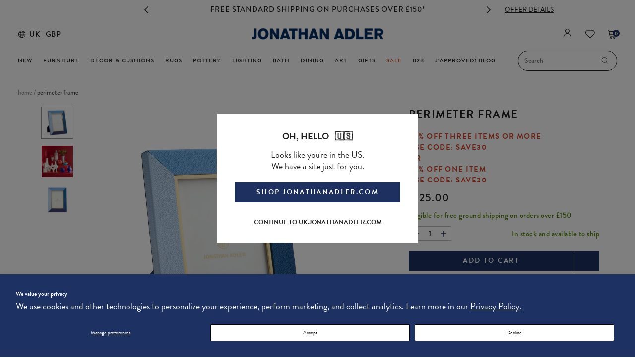

--- FILE ---
content_type: text/html; charset=utf-8
request_url: https://uk.jonathanadler.com/products/perimeter-leather-frame
body_size: 96193
content:
<!doctype html>
<html class="no-js supports-no-cookies" lang="en">
  <head>

  <style>
    body [data-wzb][data-disabled=false]{ display: none!important; }
    </style>
    
    <script>
  window.__VPV = {
    store: {}
  };
</script>
    
      
      <script>
        const isUKStore = true;
      </script>
    
<script>
      window.__VPV = {
        isDevStore: false,
        store: {
          freeShipping: ""
        }
      };
    </script>

    <script>
      window.require = window.require || function() {};
    </script>

    <!-- Yottaa Rapid Script -->
    <script src="https://rapid-cdn.yottaa.com/rapid/lib/qd41XNkFj6VXCQ.js"></script>

    

    <meta charset="utf-8">
<meta http-equiv="X-UA-Compatible" content="IE=edge">
<meta name="viewport" content="width=device-width,initial-scale=1, user-scalable=no">
<link rel="canonical" href="https://uk.jonathanadler.com/products/perimeter-leather-frame">


<title>
Perimeter Leather Frame | Modern Décor | Jonathan Adler UK
</title>

    <link href="//uk.jonathanadler.com/cdn/shop/files/ja_favicon_18a87df4-61e4-4eda-a3d6-7fc4e82763f5_32x32.png?v=1613787474" rel="shortcut icon" type="image/png">



    <meta name="description" content="Mod, Mod World.A luxe touch for your shelf, mantel, or tablescape, our Perimeter leather-wrapped picture frame has a soft, supple finish in brilliant blue hues with a polished brass bezel for a touch of twinkle—the perfect place for memories to pop.All of our frames are ready for gifting in a bow-ready box and include ">


<link rel="alternate" hreflang="en-US" href="https://jonathanadler.com/products/perimeter-leather-frame" />
<link rel="alternate" hreflang="en-GB" href="https://uk.jonathanadler.com/products/perimeter-leather-frame" />
<link rel="alternate" hreflang="x-default" href="https://jonathanadler.com/products/perimeter-leather-frame" />




<meta property="og:site_name" content="Jonathan Adler UK">
<meta property="og:url" content="https://uk.jonathanadler.com/products/perimeter-leather-frame">
<meta property="og:title" content="Perimeter Frame">
<meta property="og:type" content="product">
<meta property="og:description" content="Mod, Mod World.A luxe touch for your shelf, mantel, or tablescape, our Perimeter leather-wrapped picture frame has a soft, supple finish in brilliant blue hues with a polished brass bezel for a touch of twinkle—the perfect place for memories to pop.All of our frames are ready for gifting in a bow-ready box and include "><meta property="og:price:amount" content="104.17">
  <meta property="og:price:currency" content="GBP"><meta property="og:image" content="http://uk.jonathanadler.com/cdn/shop/files/perimeter_leather_4x6_b_1024x1024.jpg?v=1757978135"><meta property="og:image" content="http://uk.jonathanadler.com/cdn/shop/files/HO24_pottery_new_group_5cb11b4e-d380-4e34-82bd-56b19c953f62_1024x1024.jpg?v=1757978135"><meta property="og:image" content="http://uk.jonathanadler.com/cdn/shop/files/perimeter_leather_4x6_a_1024x1024.jpg?v=1757978135">
<meta property="og:image:secure_url" content="https://uk.jonathanadler.com/cdn/shop/files/perimeter_leather_4x6_b_1024x1024.jpg?v=1757978135"><meta property="og:image:secure_url" content="https://uk.jonathanadler.com/cdn/shop/files/HO24_pottery_new_group_5cb11b4e-d380-4e34-82bd-56b19c953f62_1024x1024.jpg?v=1757978135"><meta property="og:image:secure_url" content="https://uk.jonathanadler.com/cdn/shop/files/perimeter_leather_4x6_a_1024x1024.jpg?v=1757978135">

<meta name="twitter:site" content="@">
<meta name="twitter:card" content="summary_large_image">
<meta name="twitter:title" content="Perimeter Frame">
<meta name="twitter:description" content="Mod, Mod World.A luxe touch for your shelf, mantel, or tablescape, our Perimeter leather-wrapped picture frame has a soft, supple finish in brilliant blue hues with a polished brass bezel for a touch of twinkle—the perfect place for memories to pop.All of our frames are ready for gifting in a bow-ready box and include ">


<!-- Stylesheets -->




<link rel="preload" type="text/css" href="//uk.jonathanadler.com/cdn/shop/t/695/assets/theme.scss?v=91007652949446900621768929533" as="style">
<link rel="stylesheet" type="text/css" href="//uk.jonathanadler.com/cdn/shop/t/695/assets/theme.scss?v=91007652949446900621768929533">


    <link rel="preload" type="text/css" href="//uk.jonathanadler.com/cdn/shop/t/695/assets/product.scss?v=94346557216540276151768929533" as="style">
    <link rel="stylesheet" type="text/css" href="//uk.jonathanadler.com/cdn/shop/t/695/assets/product.scss?v=94346557216540276151768929533">


<script async>
  function getSwatchImage(color) {
    const fileName = `swatch-${color.toLowerCase().replace(/ /g, '-')}.jpg`;
    return `https:${'//uk.jonathanadler.com/cdn/shop/files/?v=46623'}`.replace('files/?', `files/${fileName}?`);
  }
</script>



<!-- Global site tag (gtag.js) - Google Ads: 1036376434 -->
<script defer src="https://www.googletagmanager.com/gtag/js?id=AW-573612594"></script>
<script defer>
  window.dataLayer = window.dataLayer || [];
  function gtag(){dataLayer.push(arguments);}
  gtag('js', new Date());

  gtag('config', 'AW-573612594');
</script>

<!-- Global site tag (gtag.js) - Ads. -->




<script defer>
  gtag('event', 'view_item', {
    'send_to': 'AW-573612594',
	'value': 104.17,
	
    'items': [{
        'id': '40813778993211',
        'google_business_vertical': 'retail'
    }]
	
  });
</script>

<!-- Hotjar Tracking Code for https://jonathanadler.com/ --> 
<script defer> (function(h,o,t,j,a,r){ h.hj=h.hj||function(){(h.hj.q=h.hj.q||[]).push(arguments)}; h._hjSettings={hjid:3307088,hjsv:6}; a=o.getElementsByTagName('head')[0]; r=o.createElement('script');r.async=1; r.src=t+h._hjSettings.hjid+j+h._hjSettings.hjsv; a.appendChild(r); })(window,document,'https://static.hotjar.com/c/hotjar-','.js?sv='); </script>




<script
  async
  src="https://eu-library.klarnaservices.com/lib.js"
  data-client-id="605ac71a-90dd-54c8-ab70-71603f2ad8d8"
></script>

    <script>window.performance && window.performance.mark && window.performance.mark('shopify.content_for_header.start');</script><meta id="shopify-digital-wallet" name="shopify-digital-wallet" content="/25994756155/digital_wallets/dialog">
<meta name="shopify-checkout-api-token" content="a55ac7ac95b9323a15f6012514c28d07">
<meta id="in-context-paypal-metadata" data-shop-id="25994756155" data-venmo-supported="false" data-environment="production" data-locale="en_US" data-paypal-v4="true" data-currency="GBP">
<link rel="alternate" type="application/json+oembed" href="https://uk.jonathanadler.com/products/perimeter-leather-frame.oembed">
<script async="async" src="/checkouts/internal/preloads.js?locale=en-GB"></script>
<link rel="preconnect" href="https://shop.app" crossorigin="anonymous">
<script async="async" src="https://shop.app/checkouts/internal/preloads.js?locale=en-GB&shop_id=25994756155" crossorigin="anonymous"></script>
<script id="apple-pay-shop-capabilities" type="application/json">{"shopId":25994756155,"countryCode":"GB","currencyCode":"GBP","merchantCapabilities":["supports3DS"],"merchantId":"gid:\/\/shopify\/Shop\/25994756155","merchantName":"Jonathan Adler UK","requiredBillingContactFields":["postalAddress","email","phone"],"requiredShippingContactFields":["postalAddress","email","phone"],"shippingType":"shipping","supportedNetworks":["visa","maestro","masterCard","amex","discover","elo"],"total":{"type":"pending","label":"Jonathan Adler UK","amount":"1.00"},"shopifyPaymentsEnabled":true,"supportsSubscriptions":true}</script>
<script id="shopify-features" type="application/json">{"accessToken":"a55ac7ac95b9323a15f6012514c28d07","betas":["rich-media-storefront-analytics"],"domain":"uk.jonathanadler.com","predictiveSearch":true,"shopId":25994756155,"locale":"en"}</script>
<script>var Shopify = Shopify || {};
Shopify.shop = "uk-jonathanadler-com.myshopify.com";
Shopify.locale = "en";
Shopify.currency = {"active":"GBP","rate":"1.0"};
Shopify.country = "GB";
Shopify.theme = {"name":"01\/21 -1\/28 BMSM EVENT ","id":188947464569,"schema_name":"V+V Base","schema_version":"1.0","theme_store_id":null,"role":"main"};
Shopify.theme.handle = "null";
Shopify.theme.style = {"id":null,"handle":null};
Shopify.cdnHost = "uk.jonathanadler.com/cdn";
Shopify.routes = Shopify.routes || {};
Shopify.routes.root = "/";</script>
<script type="module">!function(o){(o.Shopify=o.Shopify||{}).modules=!0}(window);</script>
<script>!function(o){function n(){var o=[];function n(){o.push(Array.prototype.slice.apply(arguments))}return n.q=o,n}var t=o.Shopify=o.Shopify||{};t.loadFeatures=n(),t.autoloadFeatures=n()}(window);</script>
<script>
  window.ShopifyPay = window.ShopifyPay || {};
  window.ShopifyPay.apiHost = "shop.app\/pay";
  window.ShopifyPay.redirectState = null;
</script>
<script id="shop-js-analytics" type="application/json">{"pageType":"product"}</script>
<script defer="defer" async type="module" src="//uk.jonathanadler.com/cdn/shopifycloud/shop-js/modules/v2/client.init-shop-cart-sync_BT-GjEfc.en.esm.js"></script>
<script defer="defer" async type="module" src="//uk.jonathanadler.com/cdn/shopifycloud/shop-js/modules/v2/chunk.common_D58fp_Oc.esm.js"></script>
<script defer="defer" async type="module" src="//uk.jonathanadler.com/cdn/shopifycloud/shop-js/modules/v2/chunk.modal_xMitdFEc.esm.js"></script>
<script type="module">
  await import("//uk.jonathanadler.com/cdn/shopifycloud/shop-js/modules/v2/client.init-shop-cart-sync_BT-GjEfc.en.esm.js");
await import("//uk.jonathanadler.com/cdn/shopifycloud/shop-js/modules/v2/chunk.common_D58fp_Oc.esm.js");
await import("//uk.jonathanadler.com/cdn/shopifycloud/shop-js/modules/v2/chunk.modal_xMitdFEc.esm.js");

  window.Shopify.SignInWithShop?.initShopCartSync?.({"fedCMEnabled":true,"windoidEnabled":true});

</script>
<script>
  window.Shopify = window.Shopify || {};
  if (!window.Shopify.featureAssets) window.Shopify.featureAssets = {};
  window.Shopify.featureAssets['shop-js'] = {"shop-cart-sync":["modules/v2/client.shop-cart-sync_DZOKe7Ll.en.esm.js","modules/v2/chunk.common_D58fp_Oc.esm.js","modules/v2/chunk.modal_xMitdFEc.esm.js"],"init-fed-cm":["modules/v2/client.init-fed-cm_B6oLuCjv.en.esm.js","modules/v2/chunk.common_D58fp_Oc.esm.js","modules/v2/chunk.modal_xMitdFEc.esm.js"],"shop-cash-offers":["modules/v2/client.shop-cash-offers_D2sdYoxE.en.esm.js","modules/v2/chunk.common_D58fp_Oc.esm.js","modules/v2/chunk.modal_xMitdFEc.esm.js"],"shop-login-button":["modules/v2/client.shop-login-button_QeVjl5Y3.en.esm.js","modules/v2/chunk.common_D58fp_Oc.esm.js","modules/v2/chunk.modal_xMitdFEc.esm.js"],"pay-button":["modules/v2/client.pay-button_DXTOsIq6.en.esm.js","modules/v2/chunk.common_D58fp_Oc.esm.js","modules/v2/chunk.modal_xMitdFEc.esm.js"],"shop-button":["modules/v2/client.shop-button_DQZHx9pm.en.esm.js","modules/v2/chunk.common_D58fp_Oc.esm.js","modules/v2/chunk.modal_xMitdFEc.esm.js"],"avatar":["modules/v2/client.avatar_BTnouDA3.en.esm.js"],"init-windoid":["modules/v2/client.init-windoid_CR1B-cfM.en.esm.js","modules/v2/chunk.common_D58fp_Oc.esm.js","modules/v2/chunk.modal_xMitdFEc.esm.js"],"init-shop-for-new-customer-accounts":["modules/v2/client.init-shop-for-new-customer-accounts_C_vY_xzh.en.esm.js","modules/v2/client.shop-login-button_QeVjl5Y3.en.esm.js","modules/v2/chunk.common_D58fp_Oc.esm.js","modules/v2/chunk.modal_xMitdFEc.esm.js"],"init-shop-email-lookup-coordinator":["modules/v2/client.init-shop-email-lookup-coordinator_BI7n9ZSv.en.esm.js","modules/v2/chunk.common_D58fp_Oc.esm.js","modules/v2/chunk.modal_xMitdFEc.esm.js"],"init-shop-cart-sync":["modules/v2/client.init-shop-cart-sync_BT-GjEfc.en.esm.js","modules/v2/chunk.common_D58fp_Oc.esm.js","modules/v2/chunk.modal_xMitdFEc.esm.js"],"shop-toast-manager":["modules/v2/client.shop-toast-manager_DiYdP3xc.en.esm.js","modules/v2/chunk.common_D58fp_Oc.esm.js","modules/v2/chunk.modal_xMitdFEc.esm.js"],"init-customer-accounts":["modules/v2/client.init-customer-accounts_D9ZNqS-Q.en.esm.js","modules/v2/client.shop-login-button_QeVjl5Y3.en.esm.js","modules/v2/chunk.common_D58fp_Oc.esm.js","modules/v2/chunk.modal_xMitdFEc.esm.js"],"init-customer-accounts-sign-up":["modules/v2/client.init-customer-accounts-sign-up_iGw4briv.en.esm.js","modules/v2/client.shop-login-button_QeVjl5Y3.en.esm.js","modules/v2/chunk.common_D58fp_Oc.esm.js","modules/v2/chunk.modal_xMitdFEc.esm.js"],"shop-follow-button":["modules/v2/client.shop-follow-button_CqMgW2wH.en.esm.js","modules/v2/chunk.common_D58fp_Oc.esm.js","modules/v2/chunk.modal_xMitdFEc.esm.js"],"checkout-modal":["modules/v2/client.checkout-modal_xHeaAweL.en.esm.js","modules/v2/chunk.common_D58fp_Oc.esm.js","modules/v2/chunk.modal_xMitdFEc.esm.js"],"shop-login":["modules/v2/client.shop-login_D91U-Q7h.en.esm.js","modules/v2/chunk.common_D58fp_Oc.esm.js","modules/v2/chunk.modal_xMitdFEc.esm.js"],"lead-capture":["modules/v2/client.lead-capture_BJmE1dJe.en.esm.js","modules/v2/chunk.common_D58fp_Oc.esm.js","modules/v2/chunk.modal_xMitdFEc.esm.js"],"payment-terms":["modules/v2/client.payment-terms_Ci9AEqFq.en.esm.js","modules/v2/chunk.common_D58fp_Oc.esm.js","modules/v2/chunk.modal_xMitdFEc.esm.js"]};
</script>
<script>(function() {
  var isLoaded = false;
  function asyncLoad() {
    if (isLoaded) return;
    isLoaded = true;
    var urls = ["https:\/\/static.zotabox.com\/f\/e\/fe8c807f8f2616d3daca4e468bf5f409\/widgets.js?shop=uk-jonathanadler-com.myshopify.com","https:\/\/cdn-loyalty.yotpo.com\/loader\/q50ch37JHb5gKfjpsGwMMg.js?shop=uk-jonathanadler-com.myshopify.com","https:\/\/str.rise-ai.com\/?shop=uk-jonathanadler-com.myshopify.com","https:\/\/strn.rise-ai.com\/?shop=uk-jonathanadler-com.myshopify.com","https:\/\/d26ky332zktp97.cloudfront.net\/shops\/ns2EP7cwW7NBbGv56\/colibrius-m.js?shop=uk-jonathanadler-com.myshopify.com","https:\/\/ecom-app.rakutenadvertising.io\/rakuten_advertising.js?shop=uk-jonathanadler-com.myshopify.com","https:\/\/tag.rmp.rakuten.com\/125267.ct.js?shop=uk-jonathanadler-com.myshopify.com"];
    for (var i = 0; i < urls.length; i++) {
      var s = document.createElement('script');
      s.type = 'text/javascript';
      s.async = true;
      s.src = urls[i];
      var x = document.getElementsByTagName('script')[0];
      x.parentNode.insertBefore(s, x);
    }
  };
  if(window.attachEvent) {
    window.attachEvent('onload', asyncLoad);
  } else {
    window.addEventListener('load', asyncLoad, false);
  }
})();</script>
<script id="__st">var __st={"a":25994756155,"offset":0,"reqid":"5286bd2d-5ce7-4d64-bc72-47cacf7d52b0-1769340062","pageurl":"uk.jonathanadler.com\/products\/perimeter-leather-frame","u":"defd7d7f8c5c","p":"product","rtyp":"product","rid":6995558694971};</script>
<script>window.ShopifyPaypalV4VisibilityTracking = true;</script>
<script id="captcha-bootstrap">!function(){'use strict';const t='contact',e='account',n='new_comment',o=[[t,t],['blogs',n],['comments',n],[t,'customer']],c=[[e,'customer_login'],[e,'guest_login'],[e,'recover_customer_password'],[e,'create_customer']],r=t=>t.map((([t,e])=>`form[action*='/${t}']:not([data-nocaptcha='true']) input[name='form_type'][value='${e}']`)).join(','),a=t=>()=>t?[...document.querySelectorAll(t)].map((t=>t.form)):[];function s(){const t=[...o],e=r(t);return a(e)}const i='password',u='form_key',d=['recaptcha-v3-token','g-recaptcha-response','h-captcha-response',i],f=()=>{try{return window.sessionStorage}catch{return}},m='__shopify_v',_=t=>t.elements[u];function p(t,e,n=!1){try{const o=window.sessionStorage,c=JSON.parse(o.getItem(e)),{data:r}=function(t){const{data:e,action:n}=t;return t[m]||n?{data:e,action:n}:{data:t,action:n}}(c);for(const[e,n]of Object.entries(r))t.elements[e]&&(t.elements[e].value=n);n&&o.removeItem(e)}catch(o){console.error('form repopulation failed',{error:o})}}const l='form_type',E='cptcha';function T(t){t.dataset[E]=!0}const w=window,h=w.document,L='Shopify',v='ce_forms',y='captcha';let A=!1;((t,e)=>{const n=(g='f06e6c50-85a8-45c8-87d0-21a2b65856fe',I='https://cdn.shopify.com/shopifycloud/storefront-forms-hcaptcha/ce_storefront_forms_captcha_hcaptcha.v1.5.2.iife.js',D={infoText:'Protected by hCaptcha',privacyText:'Privacy',termsText:'Terms'},(t,e,n)=>{const o=w[L][v],c=o.bindForm;if(c)return c(t,g,e,D).then(n);var r;o.q.push([[t,g,e,D],n]),r=I,A||(h.body.append(Object.assign(h.createElement('script'),{id:'captcha-provider',async:!0,src:r})),A=!0)});var g,I,D;w[L]=w[L]||{},w[L][v]=w[L][v]||{},w[L][v].q=[],w[L][y]=w[L][y]||{},w[L][y].protect=function(t,e){n(t,void 0,e),T(t)},Object.freeze(w[L][y]),function(t,e,n,w,h,L){const[v,y,A,g]=function(t,e,n){const i=e?o:[],u=t?c:[],d=[...i,...u],f=r(d),m=r(i),_=r(d.filter((([t,e])=>n.includes(e))));return[a(f),a(m),a(_),s()]}(w,h,L),I=t=>{const e=t.target;return e instanceof HTMLFormElement?e:e&&e.form},D=t=>v().includes(t);t.addEventListener('submit',(t=>{const e=I(t);if(!e)return;const n=D(e)&&!e.dataset.hcaptchaBound&&!e.dataset.recaptchaBound,o=_(e),c=g().includes(e)&&(!o||!o.value);(n||c)&&t.preventDefault(),c&&!n&&(function(t){try{if(!f())return;!function(t){const e=f();if(!e)return;const n=_(t);if(!n)return;const o=n.value;o&&e.removeItem(o)}(t);const e=Array.from(Array(32),(()=>Math.random().toString(36)[2])).join('');!function(t,e){_(t)||t.append(Object.assign(document.createElement('input'),{type:'hidden',name:u})),t.elements[u].value=e}(t,e),function(t,e){const n=f();if(!n)return;const o=[...t.querySelectorAll(`input[type='${i}']`)].map((({name:t})=>t)),c=[...d,...o],r={};for(const[a,s]of new FormData(t).entries())c.includes(a)||(r[a]=s);n.setItem(e,JSON.stringify({[m]:1,action:t.action,data:r}))}(t,e)}catch(e){console.error('failed to persist form',e)}}(e),e.submit())}));const S=(t,e)=>{t&&!t.dataset[E]&&(n(t,e.some((e=>e===t))),T(t))};for(const o of['focusin','change'])t.addEventListener(o,(t=>{const e=I(t);D(e)&&S(e,y())}));const B=e.get('form_key'),M=e.get(l),P=B&&M;t.addEventListener('DOMContentLoaded',(()=>{const t=y();if(P)for(const e of t)e.elements[l].value===M&&p(e,B);[...new Set([...A(),...v().filter((t=>'true'===t.dataset.shopifyCaptcha))])].forEach((e=>S(e,t)))}))}(h,new URLSearchParams(w.location.search),n,t,e,['guest_login'])})(!0,!0)}();</script>
<script integrity="sha256-4kQ18oKyAcykRKYeNunJcIwy7WH5gtpwJnB7kiuLZ1E=" data-source-attribution="shopify.loadfeatures" defer="defer" src="//uk.jonathanadler.com/cdn/shopifycloud/storefront/assets/storefront/load_feature-a0a9edcb.js" crossorigin="anonymous"></script>
<script crossorigin="anonymous" defer="defer" src="//uk.jonathanadler.com/cdn/shopifycloud/storefront/assets/shopify_pay/storefront-65b4c6d7.js?v=20250812"></script>
<script data-source-attribution="shopify.dynamic_checkout.dynamic.init">var Shopify=Shopify||{};Shopify.PaymentButton=Shopify.PaymentButton||{isStorefrontPortableWallets:!0,init:function(){window.Shopify.PaymentButton.init=function(){};var t=document.createElement("script");t.src="https://uk.jonathanadler.com/cdn/shopifycloud/portable-wallets/latest/portable-wallets.en.js",t.type="module",document.head.appendChild(t)}};
</script>
<script data-source-attribution="shopify.dynamic_checkout.buyer_consent">
  function portableWalletsHideBuyerConsent(e){var t=document.getElementById("shopify-buyer-consent"),n=document.getElementById("shopify-subscription-policy-button");t&&n&&(t.classList.add("hidden"),t.setAttribute("aria-hidden","true"),n.removeEventListener("click",e))}function portableWalletsShowBuyerConsent(e){var t=document.getElementById("shopify-buyer-consent"),n=document.getElementById("shopify-subscription-policy-button");t&&n&&(t.classList.remove("hidden"),t.removeAttribute("aria-hidden"),n.addEventListener("click",e))}window.Shopify?.PaymentButton&&(window.Shopify.PaymentButton.hideBuyerConsent=portableWalletsHideBuyerConsent,window.Shopify.PaymentButton.showBuyerConsent=portableWalletsShowBuyerConsent);
</script>
<script data-source-attribution="shopify.dynamic_checkout.cart.bootstrap">document.addEventListener("DOMContentLoaded",(function(){function t(){return document.querySelector("shopify-accelerated-checkout-cart, shopify-accelerated-checkout")}if(t())Shopify.PaymentButton.init();else{new MutationObserver((function(e,n){t()&&(Shopify.PaymentButton.init(),n.disconnect())})).observe(document.body,{childList:!0,subtree:!0})}}));
</script>
<script id='scb4127' type='text/javascript' async='' src='https://uk.jonathanadler.com/cdn/shopifycloud/privacy-banner/storefront-banner.js'></script><link id="shopify-accelerated-checkout-styles" rel="stylesheet" media="screen" href="https://uk.jonathanadler.com/cdn/shopifycloud/portable-wallets/latest/accelerated-checkout-backwards-compat.css" crossorigin="anonymous">
<style id="shopify-accelerated-checkout-cart">
        #shopify-buyer-consent {
  margin-top: 1em;
  display: inline-block;
  width: 100%;
}

#shopify-buyer-consent.hidden {
  display: none;
}

#shopify-subscription-policy-button {
  background: none;
  border: none;
  padding: 0;
  text-decoration: underline;
  font-size: inherit;
  cursor: pointer;
}

#shopify-subscription-policy-button::before {
  box-shadow: none;
}

      </style>

<script>window.performance && window.performance.mark && window.performance.mark('shopify.content_for_header.end');</script>
    <!-- Start of Littledata - Fix Google Analytics Script-->
    

<meta name="referrer" content="no-referrer-when-downgrade" />


  <script
    async
    src="https://www.googletagmanager.com/gtag/js?id=UA-801502-3"
    data-ot-ignore></script>
  <style>
    .async-hide {
      opacity: 0 !important
    }
  </style>
  <script>
    (function(a, s, y, n, c, h, i, d, e) {
      s.className += ' ' + y;
      h.start = 1 * new Date;
      h.end = i = function() {
        s.className = s.className.replace(RegExp(' ?' + y), '')
      };
      (a[n] = a[n] || []).hide = h;
      setTimeout(function() {
        i();
        h.end = null
      }, c);
      h.timeout = c;
    })(window, document.documentElement, 'async-hide', 'dataLayer', 4000, {'OPT-NKMQ3MB': true});
  </script>

  <script name="littledata-tracking-tag" data-ot-ignore>
    (function(){
    /* Data layer for Google Analytics by Littledata app */
            /* Version v10.0.1 */
            LittledataLayer = {
              "version":"v10.0.1",
              "transactionWatcherURL":"https://transactions.littledata.io",
              "referralExclusion":"/(paypal|visa|MasterCard|clicksafe|arcot\\.com|geschuetzteinkaufen|checkout\\.shopify\\.com|checkout\\.rechargeapps\\.com|portal\\.afterpay\\.com|payfort)/",
              "googleSignals":true,
              "anonymizeIp":true,
              "productClicks":true,
              "persistentUserId":true,
              "hideBranding":false,
              "ecommerce":{"currencyCode":"GBP",
    "impressions":[]},
              "pageType":"product",
    "measurementId":"G-JS1LDCVKLN",
              "segmentUserId":"shopifyCustomerId",
              "productListsOnAnyPage":true,
              "uniqueIdentifierForOrders":"orderId",
              "webPropertyId":"UA-801502-3",
              "optimizeId":"OPT-NKMQ3MB",
              "cookieUpdate":true
            }
    
    })();
  </script>
  <script
    async
    type="text/javascript"
    src="https://d26ky332zktp97.cloudfront.net/colibrius-g.js"></script>

    <!-- End of Littledata - Fix Google Analytics Script -->
    
      <script defer>
        if (window.frameElement && window.location.origin.includes('wave.webaim.org')) {
          window.frameElement.src = `https://${
            isUKStore
              ? 'uk.'
              : ''
            }jonathanadler.com/pages/404`;
        }
      </script>
    
    
  <!-- BEGIN app block: shopify://apps/klaviyo-email-marketing-sms/blocks/klaviyo-onsite-embed/2632fe16-c075-4321-a88b-50b567f42507 -->












  <script async src="https://static.klaviyo.com/onsite/js/YfAzSQ/klaviyo.js?company_id=YfAzSQ"></script>
  <script>!function(){if(!window.klaviyo){window._klOnsite=window._klOnsite||[];try{window.klaviyo=new Proxy({},{get:function(n,i){return"push"===i?function(){var n;(n=window._klOnsite).push.apply(n,arguments)}:function(){for(var n=arguments.length,o=new Array(n),w=0;w<n;w++)o[w]=arguments[w];var t="function"==typeof o[o.length-1]?o.pop():void 0,e=new Promise((function(n){window._klOnsite.push([i].concat(o,[function(i){t&&t(i),n(i)}]))}));return e}}})}catch(n){window.klaviyo=window.klaviyo||[],window.klaviyo.push=function(){var n;(n=window._klOnsite).push.apply(n,arguments)}}}}();</script>

  
    <script id="viewed_product">
      if (item == null) {
        var _learnq = _learnq || [];

        var MetafieldReviews = null
        var MetafieldYotpoRating = null
        var MetafieldYotpoCount = null
        var MetafieldLooxRating = null
        var MetafieldLooxCount = null
        var okendoProduct = null
        var okendoProductReviewCount = null
        var okendoProductReviewAverageValue = null
        try {
          // The following fields are used for Customer Hub recently viewed in order to add reviews.
          // This information is not part of __kla_viewed. Instead, it is part of __kla_viewed_reviewed_items
          MetafieldReviews = {};
          MetafieldYotpoRating = null
          MetafieldYotpoCount = null
          MetafieldLooxRating = null
          MetafieldLooxCount = null

          okendoProduct = null
          // If the okendo metafield is not legacy, it will error, which then requires the new json formatted data
          if (okendoProduct && 'error' in okendoProduct) {
            okendoProduct = null
          }
          okendoProductReviewCount = okendoProduct ? okendoProduct.reviewCount : null
          okendoProductReviewAverageValue = okendoProduct ? okendoProduct.reviewAverageValue : null
        } catch (error) {
          console.error('Error in Klaviyo onsite reviews tracking:', error);
        }

        var item = {
          Name: "Perimeter Frame",
          ProductID: 6995558694971,
          Categories: ["All Decor","All Products","Full Price Decor","Full Price Items Eligible for Discount","FULL PRICE THE GIFTING EVENT ELIGIBLE","Mid Week Wink Styles","Picture Frames","SCORE Up To 25% Off","Test Collection"],
          ImageURL: "https://uk.jonathanadler.com/cdn/shop/files/perimeter_leather_4x6_b_grande.jpg?v=1757978135",
          URL: "https://uk.jonathanadler.com/products/perimeter-leather-frame",
          Brand: "Jonathan Adler UK",
          Price: "£104.17",
          Value: "104.17",
          CompareAtPrice: "£104.17"
        };
        _learnq.push(['track', 'Viewed Product', item]);
        _learnq.push(['trackViewedItem', {
          Title: item.Name,
          ItemId: item.ProductID,
          Categories: item.Categories,
          ImageUrl: item.ImageURL,
          Url: item.URL,
          Metadata: {
            Brand: item.Brand,
            Price: item.Price,
            Value: item.Value,
            CompareAtPrice: item.CompareAtPrice
          },
          metafields:{
            reviews: MetafieldReviews,
            yotpo:{
              rating: MetafieldYotpoRating,
              count: MetafieldYotpoCount,
            },
            loox:{
              rating: MetafieldLooxRating,
              count: MetafieldLooxCount,
            },
            okendo: {
              rating: okendoProductReviewAverageValue,
              count: okendoProductReviewCount,
            }
          }
        }]);
      }
    </script>
  




  <script>
    window.klaviyoReviewsProductDesignMode = false
  </script>







<!-- END app block --><!-- BEGIN app block: shopify://apps/littledata-the-data-layer/blocks/LittledataLayer/45a35ed8-a2b2-46c3-84fa-6f58497c5345 -->
    <script type="application/javascript">
      try {
        window.LittledataLayer = {
          ...({"betaTester":false,"productListLinksHaveImages":false,"productListLinksHavePrices":false,"debug":false,"hideBranding":false,"sendNoteAttributes":true,"ecommerce":{"impressions":[]},"version":"v11.0.1","transactionWatcherURL":"https://transactions.littledata.io","referralExclusion":"/(paypal|visa|MasterCard|clicksafe|arcot\\.com|geschuetzteinkaufen|checkout\\.shopify\\.com|checkout\\.rechargeapps\\.com|portal\\.afterpay\\.com|payfort)/","hasCustomPixel":false,"googleAnalytics4":{"disabledRecurring":false,"disabledEvents":[],"doNotTrackReplaceState":false,"productIdentifier":"VARIANT_ID","uniqueIdentifierForOrders":"orderNumber","ordersFilteredBySourceName":[],"clientSidePurchase":false,"measurementId":"G-JS1LDCVKLN","optimizeId":"OPT-NKMQ3MB","googleSignals":true,"cookieUpdate":true,"extraLinkerDomains":[],"usePageTypeForListName":false,"respectUserTrackingConsent":false,"attributionBoost":true,"recurringAttributionBoost":true}}),
          country: "GB",
          language: "en",
          market: {
            id: 794230843,
            handle: "gb"
          }
        }
        
      } catch {}

      
      console.log(`%cThis store uses Littledata 🚀 to automate its Google Analytics setup and make better, data-driven decisions. Learn more at https://apps.shopify.com/littledata`,'color: #088f87;',);
      
    </script>
    
        <script async type="text/javascript" src="https://cdn.shopify.com/extensions/019bea46-6a8a-7193-b753-a1869d199a7c/littledata-shopify-tracker-118/assets/colibrius-g.js"></script>
    
    
    
    
    
    
    
    


<!-- END app block --><link href="https://monorail-edge.shopifysvc.com" rel="dns-prefetch">
<script>(function(){if ("sendBeacon" in navigator && "performance" in window) {try {var session_token_from_headers = performance.getEntriesByType('navigation')[0].serverTiming.find(x => x.name == '_s').description;} catch {var session_token_from_headers = undefined;}var session_cookie_matches = document.cookie.match(/_shopify_s=([^;]*)/);var session_token_from_cookie = session_cookie_matches && session_cookie_matches.length === 2 ? session_cookie_matches[1] : "";var session_token = session_token_from_headers || session_token_from_cookie || "";function handle_abandonment_event(e) {var entries = performance.getEntries().filter(function(entry) {return /monorail-edge.shopifysvc.com/.test(entry.name);});if (!window.abandonment_tracked && entries.length === 0) {window.abandonment_tracked = true;var currentMs = Date.now();var navigation_start = performance.timing.navigationStart;var payload = {shop_id: 25994756155,url: window.location.href,navigation_start,duration: currentMs - navigation_start,session_token,page_type: "product"};window.navigator.sendBeacon("https://monorail-edge.shopifysvc.com/v1/produce", JSON.stringify({schema_id: "online_store_buyer_site_abandonment/1.1",payload: payload,metadata: {event_created_at_ms: currentMs,event_sent_at_ms: currentMs}}));}}window.addEventListener('pagehide', handle_abandonment_event);}}());</script>
<script id="web-pixels-manager-setup">(function e(e,d,r,n,o){if(void 0===o&&(o={}),!Boolean(null===(a=null===(i=window.Shopify)||void 0===i?void 0:i.analytics)||void 0===a?void 0:a.replayQueue)){var i,a;window.Shopify=window.Shopify||{};var t=window.Shopify;t.analytics=t.analytics||{};var s=t.analytics;s.replayQueue=[],s.publish=function(e,d,r){return s.replayQueue.push([e,d,r]),!0};try{self.performance.mark("wpm:start")}catch(e){}var l=function(){var e={modern:/Edge?\/(1{2}[4-9]|1[2-9]\d|[2-9]\d{2}|\d{4,})\.\d+(\.\d+|)|Firefox\/(1{2}[4-9]|1[2-9]\d|[2-9]\d{2}|\d{4,})\.\d+(\.\d+|)|Chrom(ium|e)\/(9{2}|\d{3,})\.\d+(\.\d+|)|(Maci|X1{2}).+ Version\/(15\.\d+|(1[6-9]|[2-9]\d|\d{3,})\.\d+)([,.]\d+|)( \(\w+\)|)( Mobile\/\w+|) Safari\/|Chrome.+OPR\/(9{2}|\d{3,})\.\d+\.\d+|(CPU[ +]OS|iPhone[ +]OS|CPU[ +]iPhone|CPU IPhone OS|CPU iPad OS)[ +]+(15[._]\d+|(1[6-9]|[2-9]\d|\d{3,})[._]\d+)([._]\d+|)|Android:?[ /-](13[3-9]|1[4-9]\d|[2-9]\d{2}|\d{4,})(\.\d+|)(\.\d+|)|Android.+Firefox\/(13[5-9]|1[4-9]\d|[2-9]\d{2}|\d{4,})\.\d+(\.\d+|)|Android.+Chrom(ium|e)\/(13[3-9]|1[4-9]\d|[2-9]\d{2}|\d{4,})\.\d+(\.\d+|)|SamsungBrowser\/([2-9]\d|\d{3,})\.\d+/,legacy:/Edge?\/(1[6-9]|[2-9]\d|\d{3,})\.\d+(\.\d+|)|Firefox\/(5[4-9]|[6-9]\d|\d{3,})\.\d+(\.\d+|)|Chrom(ium|e)\/(5[1-9]|[6-9]\d|\d{3,})\.\d+(\.\d+|)([\d.]+$|.*Safari\/(?![\d.]+ Edge\/[\d.]+$))|(Maci|X1{2}).+ Version\/(10\.\d+|(1[1-9]|[2-9]\d|\d{3,})\.\d+)([,.]\d+|)( \(\w+\)|)( Mobile\/\w+|) Safari\/|Chrome.+OPR\/(3[89]|[4-9]\d|\d{3,})\.\d+\.\d+|(CPU[ +]OS|iPhone[ +]OS|CPU[ +]iPhone|CPU IPhone OS|CPU iPad OS)[ +]+(10[._]\d+|(1[1-9]|[2-9]\d|\d{3,})[._]\d+)([._]\d+|)|Android:?[ /-](13[3-9]|1[4-9]\d|[2-9]\d{2}|\d{4,})(\.\d+|)(\.\d+|)|Mobile Safari.+OPR\/([89]\d|\d{3,})\.\d+\.\d+|Android.+Firefox\/(13[5-9]|1[4-9]\d|[2-9]\d{2}|\d{4,})\.\d+(\.\d+|)|Android.+Chrom(ium|e)\/(13[3-9]|1[4-9]\d|[2-9]\d{2}|\d{4,})\.\d+(\.\d+|)|Android.+(UC? ?Browser|UCWEB|U3)[ /]?(15\.([5-9]|\d{2,})|(1[6-9]|[2-9]\d|\d{3,})\.\d+)\.\d+|SamsungBrowser\/(5\.\d+|([6-9]|\d{2,})\.\d+)|Android.+MQ{2}Browser\/(14(\.(9|\d{2,})|)|(1[5-9]|[2-9]\d|\d{3,})(\.\d+|))(\.\d+|)|K[Aa][Ii]OS\/(3\.\d+|([4-9]|\d{2,})\.\d+)(\.\d+|)/},d=e.modern,r=e.legacy,n=navigator.userAgent;return n.match(d)?"modern":n.match(r)?"legacy":"unknown"}(),u="modern"===l?"modern":"legacy",c=(null!=n?n:{modern:"",legacy:""})[u],f=function(e){return[e.baseUrl,"/wpm","/b",e.hashVersion,"modern"===e.buildTarget?"m":"l",".js"].join("")}({baseUrl:d,hashVersion:r,buildTarget:u}),m=function(e){var d=e.version,r=e.bundleTarget,n=e.surface,o=e.pageUrl,i=e.monorailEndpoint;return{emit:function(e){var a=e.status,t=e.errorMsg,s=(new Date).getTime(),l=JSON.stringify({metadata:{event_sent_at_ms:s},events:[{schema_id:"web_pixels_manager_load/3.1",payload:{version:d,bundle_target:r,page_url:o,status:a,surface:n,error_msg:t},metadata:{event_created_at_ms:s}}]});if(!i)return console&&console.warn&&console.warn("[Web Pixels Manager] No Monorail endpoint provided, skipping logging."),!1;try{return self.navigator.sendBeacon.bind(self.navigator)(i,l)}catch(e){}var u=new XMLHttpRequest;try{return u.open("POST",i,!0),u.setRequestHeader("Content-Type","text/plain"),u.send(l),!0}catch(e){return console&&console.warn&&console.warn("[Web Pixels Manager] Got an unhandled error while logging to Monorail."),!1}}}}({version:r,bundleTarget:l,surface:e.surface,pageUrl:self.location.href,monorailEndpoint:e.monorailEndpoint});try{o.browserTarget=l,function(e){var d=e.src,r=e.async,n=void 0===r||r,o=e.onload,i=e.onerror,a=e.sri,t=e.scriptDataAttributes,s=void 0===t?{}:t,l=document.createElement("script"),u=document.querySelector("head"),c=document.querySelector("body");if(l.async=n,l.src=d,a&&(l.integrity=a,l.crossOrigin="anonymous"),s)for(var f in s)if(Object.prototype.hasOwnProperty.call(s,f))try{l.dataset[f]=s[f]}catch(e){}if(o&&l.addEventListener("load",o),i&&l.addEventListener("error",i),u)u.appendChild(l);else{if(!c)throw new Error("Did not find a head or body element to append the script");c.appendChild(l)}}({src:f,async:!0,onload:function(){if(!function(){var e,d;return Boolean(null===(d=null===(e=window.Shopify)||void 0===e?void 0:e.analytics)||void 0===d?void 0:d.initialized)}()){var d=window.webPixelsManager.init(e)||void 0;if(d){var r=window.Shopify.analytics;r.replayQueue.forEach((function(e){var r=e[0],n=e[1],o=e[2];d.publishCustomEvent(r,n,o)})),r.replayQueue=[],r.publish=d.publishCustomEvent,r.visitor=d.visitor,r.initialized=!0}}},onerror:function(){return m.emit({status:"failed",errorMsg:"".concat(f," has failed to load")})},sri:function(e){var d=/^sha384-[A-Za-z0-9+/=]+$/;return"string"==typeof e&&d.test(e)}(c)?c:"",scriptDataAttributes:o}),m.emit({status:"loading"})}catch(e){m.emit({status:"failed",errorMsg:(null==e?void 0:e.message)||"Unknown error"})}}})({shopId: 25994756155,storefrontBaseUrl: "https://uk.jonathanadler.com",extensionsBaseUrl: "https://extensions.shopifycdn.com/cdn/shopifycloud/web-pixels-manager",monorailEndpoint: "https://monorail-edge.shopifysvc.com/unstable/produce_batch",surface: "storefront-renderer",enabledBetaFlags: ["2dca8a86"],webPixelsConfigList: [{"id":"2313519481","configuration":"{\"accountID\":\"YfAzSQ\",\"webPixelConfig\":\"eyJlbmFibGVBZGRlZFRvQ2FydEV2ZW50cyI6IHRydWV9\"}","eventPayloadVersion":"v1","runtimeContext":"STRICT","scriptVersion":"524f6c1ee37bacdca7657a665bdca589","type":"APP","apiClientId":123074,"privacyPurposes":["ANALYTICS","MARKETING"],"dataSharingAdjustments":{"protectedCustomerApprovalScopes":["read_customer_address","read_customer_email","read_customer_name","read_customer_personal_data","read_customer_phone"]}},{"id":"2077163897","configuration":"{\"loggingEnabled\":\"false\",\"serverPixelEnabled\":\"true\",\"useShopifyItemLevelTax\":\"false\",\"ranMid\":\"50040\"}","eventPayloadVersion":"v1","runtimeContext":"STRICT","scriptVersion":"43f728f1c6f64271197c39a6cabd2211","type":"APP","apiClientId":2531653,"privacyPurposes":["ANALYTICS"],"dataSharingAdjustments":{"protectedCustomerApprovalScopes":["read_customer_address","read_customer_personal_data"]}},{"id":"2013790585","configuration":"{\"siteId\":\"u8im22\"}","eventPayloadVersion":"v1","runtimeContext":"STRICT","scriptVersion":"f88b08d400ce7352a836183c6cef69ee","type":"APP","apiClientId":12202,"privacyPurposes":["ANALYTICS","MARKETING","SALE_OF_DATA"],"dataSharingAdjustments":{"protectedCustomerApprovalScopes":["read_customer_email","read_customer_personal_data","read_customer_phone"]}},{"id":"1925906809","configuration":"{}","eventPayloadVersion":"v1","runtimeContext":"STRICT","scriptVersion":"705479d021859bdf9cd4598589a4acf4","type":"APP","apiClientId":30400643073,"privacyPurposes":["ANALYTICS"],"dataSharingAdjustments":{"protectedCustomerApprovalScopes":["read_customer_address","read_customer_email","read_customer_name","read_customer_personal_data","read_customer_phone"]}},{"id":"1659273593","configuration":"{\"config\":\"{\\\"google_tag_ids\\\":[\\\"AW-573612594\\\"],\\\"gtag_events\\\":[{\\\"type\\\":\\\"search\\\",\\\"action_label\\\":\\\"AW-573612594\\\/yB8fCPOLrboaELLEwpEC\\\"},{\\\"type\\\":\\\"begin_checkout\\\",\\\"action_label\\\":\\\"AW-573612594\\\/p2rFCMuHrboaELLEwpEC\\\"},{\\\"type\\\":\\\"view_item\\\",\\\"action_label\\\":\\\"AW-573612594\\\/XpsECPCLrboaELLEwpEC\\\"},{\\\"type\\\":\\\"purchase\\\",\\\"action_label\\\":\\\"AW-573612594\\\/1DU2CMiHrboaELLEwpEC\\\"},{\\\"type\\\":\\\"page_view\\\",\\\"action_label\\\":\\\"AW-573612594\\\/iVfACO2LrboaELLEwpEC\\\"},{\\\"type\\\":\\\"add_payment_info\\\",\\\"action_label\\\":\\\"AW-573612594\\\/pbuSCPaLrboaELLEwpEC\\\"},{\\\"type\\\":\\\"add_to_cart\\\",\\\"action_label\\\":\\\"AW-573612594\\\/UIOHCM6HrboaELLEwpEC\\\"}],\\\"enable_monitoring_mode\\\":false}\"}","eventPayloadVersion":"v1","runtimeContext":"OPEN","scriptVersion":"b2a88bafab3e21179ed38636efcd8a93","type":"APP","apiClientId":1780363,"privacyPurposes":[],"dataSharingAdjustments":{"protectedCustomerApprovalScopes":["read_customer_address","read_customer_email","read_customer_name","read_customer_personal_data","read_customer_phone"]}},{"id":"1550221689","configuration":"{\"shopId\":\"ns2EP7cwW7NBbGv56\",\"env\":\"production\"}","eventPayloadVersion":"v1","runtimeContext":"STRICT","scriptVersion":"9c90fafb73ad32db6a6f1e7926db0495","type":"APP","apiClientId":1464241,"privacyPurposes":["ANALYTICS"],"dataSharingAdjustments":{"protectedCustomerApprovalScopes":["read_customer_address","read_customer_email","read_customer_name","read_customer_personal_data","read_customer_phone"]}},{"id":"962363769","configuration":"{\"swymApiEndpoint\":\"https:\/\/swymstore-v3premium-01.swymrelay.com\",\"swymTier\":\"v3premium-01\"}","eventPayloadVersion":"v1","runtimeContext":"STRICT","scriptVersion":"5b6f6917e306bc7f24523662663331c0","type":"APP","apiClientId":1350849,"privacyPurposes":["ANALYTICS","MARKETING","PREFERENCES"],"dataSharingAdjustments":{"protectedCustomerApprovalScopes":["read_customer_email","read_customer_name","read_customer_personal_data","read_customer_phone"]}},{"id":"16384059","eventPayloadVersion":"1","runtimeContext":"LAX","scriptVersion":"1","type":"CUSTOM","privacyPurposes":["ANALYTICS","MARKETING","SALE_OF_DATA"],"name":"Google Pixel"},{"id":"shopify-app-pixel","configuration":"{}","eventPayloadVersion":"v1","runtimeContext":"STRICT","scriptVersion":"0450","apiClientId":"shopify-pixel","type":"APP","privacyPurposes":["ANALYTICS","MARKETING"]},{"id":"shopify-custom-pixel","eventPayloadVersion":"v1","runtimeContext":"LAX","scriptVersion":"0450","apiClientId":"shopify-pixel","type":"CUSTOM","privacyPurposes":["ANALYTICS","MARKETING"]}],isMerchantRequest: false,initData: {"shop":{"name":"Jonathan Adler UK","paymentSettings":{"currencyCode":"GBP"},"myshopifyDomain":"uk-jonathanadler-com.myshopify.com","countryCode":"GB","storefrontUrl":"https:\/\/uk.jonathanadler.com"},"customer":null,"cart":null,"checkout":null,"productVariants":[{"price":{"amount":104.17,"currencyCode":"GBP"},"product":{"title":"Perimeter Frame","vendor":"Jonathan Adler UK","id":"6995558694971","untranslatedTitle":"Perimeter Frame","url":"\/products\/perimeter-leather-frame","type":"Picture Frame"},"id":"40813778993211","image":{"src":"\/\/uk.jonathanadler.com\/cdn\/shop\/files\/perimeter_leather_4x6_b.jpg?v=1757978135"},"sku":"32891","title":"Default Title","untranslatedTitle":"Default Title"}],"purchasingCompany":null},},"https://uk.jonathanadler.com/cdn","fcfee988w5aeb613cpc8e4bc33m6693e112",{"modern":"","legacy":""},{"shopId":"25994756155","storefrontBaseUrl":"https:\/\/uk.jonathanadler.com","extensionBaseUrl":"https:\/\/extensions.shopifycdn.com\/cdn\/shopifycloud\/web-pixels-manager","surface":"storefront-renderer","enabledBetaFlags":"[\"2dca8a86\"]","isMerchantRequest":"false","hashVersion":"fcfee988w5aeb613cpc8e4bc33m6693e112","publish":"custom","events":"[[\"page_viewed\",{}],[\"product_viewed\",{\"productVariant\":{\"price\":{\"amount\":104.17,\"currencyCode\":\"GBP\"},\"product\":{\"title\":\"Perimeter Frame\",\"vendor\":\"Jonathan Adler UK\",\"id\":\"6995558694971\",\"untranslatedTitle\":\"Perimeter Frame\",\"url\":\"\/products\/perimeter-leather-frame\",\"type\":\"Picture Frame\"},\"id\":\"40813778993211\",\"image\":{\"src\":\"\/\/uk.jonathanadler.com\/cdn\/shop\/files\/perimeter_leather_4x6_b.jpg?v=1757978135\"},\"sku\":\"32891\",\"title\":\"Default Title\",\"untranslatedTitle\":\"Default Title\"}}]]"});</script><script>
  window.ShopifyAnalytics = window.ShopifyAnalytics || {};
  window.ShopifyAnalytics.meta = window.ShopifyAnalytics.meta || {};
  window.ShopifyAnalytics.meta.currency = 'GBP';
  var meta = {"product":{"id":6995558694971,"gid":"gid:\/\/shopify\/Product\/6995558694971","vendor":"Jonathan Adler UK","type":"Picture Frame","handle":"perimeter-leather-frame","variants":[{"id":40813778993211,"price":10417,"name":"Perimeter Frame","public_title":null,"sku":"32891"}],"remote":false},"page":{"pageType":"product","resourceType":"product","resourceId":6995558694971,"requestId":"5286bd2d-5ce7-4d64-bc72-47cacf7d52b0-1769340062"}};
  for (var attr in meta) {
    window.ShopifyAnalytics.meta[attr] = meta[attr];
  }
</script>
<script class="analytics">
  (function () {
    var customDocumentWrite = function(content) {
      var jquery = null;

      if (window.jQuery) {
        jquery = window.jQuery;
      } else if (window.Checkout && window.Checkout.$) {
        jquery = window.Checkout.$;
      }

      if (jquery) {
        jquery('body').append(content);
      }
    };

    var hasLoggedConversion = function(token) {
      if (token) {
        return document.cookie.indexOf('loggedConversion=' + token) !== -1;
      }
      return false;
    }

    var setCookieIfConversion = function(token) {
      if (token) {
        var twoMonthsFromNow = new Date(Date.now());
        twoMonthsFromNow.setMonth(twoMonthsFromNow.getMonth() + 2);

        document.cookie = 'loggedConversion=' + token + '; expires=' + twoMonthsFromNow;
      }
    }

    var trekkie = window.ShopifyAnalytics.lib = window.trekkie = window.trekkie || [];
    if (trekkie.integrations) {
      return;
    }
    trekkie.methods = [
      'identify',
      'page',
      'ready',
      'track',
      'trackForm',
      'trackLink'
    ];
    trekkie.factory = function(method) {
      return function() {
        var args = Array.prototype.slice.call(arguments);
        args.unshift(method);
        trekkie.push(args);
        return trekkie;
      };
    };
    for (var i = 0; i < trekkie.methods.length; i++) {
      var key = trekkie.methods[i];
      trekkie[key] = trekkie.factory(key);
    }
    trekkie.load = function(config) {
      trekkie.config = config || {};
      trekkie.config.initialDocumentCookie = document.cookie;
      var first = document.getElementsByTagName('script')[0];
      var script = document.createElement('script');
      script.type = 'text/javascript';
      script.onerror = function(e) {
        var scriptFallback = document.createElement('script');
        scriptFallback.type = 'text/javascript';
        scriptFallback.onerror = function(error) {
                var Monorail = {
      produce: function produce(monorailDomain, schemaId, payload) {
        var currentMs = new Date().getTime();
        var event = {
          schema_id: schemaId,
          payload: payload,
          metadata: {
            event_created_at_ms: currentMs,
            event_sent_at_ms: currentMs
          }
        };
        return Monorail.sendRequest("https://" + monorailDomain + "/v1/produce", JSON.stringify(event));
      },
      sendRequest: function sendRequest(endpointUrl, payload) {
        // Try the sendBeacon API
        if (window && window.navigator && typeof window.navigator.sendBeacon === 'function' && typeof window.Blob === 'function' && !Monorail.isIos12()) {
          var blobData = new window.Blob([payload], {
            type: 'text/plain'
          });

          if (window.navigator.sendBeacon(endpointUrl, blobData)) {
            return true;
          } // sendBeacon was not successful

        } // XHR beacon

        var xhr = new XMLHttpRequest();

        try {
          xhr.open('POST', endpointUrl);
          xhr.setRequestHeader('Content-Type', 'text/plain');
          xhr.send(payload);
        } catch (e) {
          console.log(e);
        }

        return false;
      },
      isIos12: function isIos12() {
        return window.navigator.userAgent.lastIndexOf('iPhone; CPU iPhone OS 12_') !== -1 || window.navigator.userAgent.lastIndexOf('iPad; CPU OS 12_') !== -1;
      }
    };
    Monorail.produce('monorail-edge.shopifysvc.com',
      'trekkie_storefront_load_errors/1.1',
      {shop_id: 25994756155,
      theme_id: 188947464569,
      app_name: "storefront",
      context_url: window.location.href,
      source_url: "//uk.jonathanadler.com/cdn/s/trekkie.storefront.8d95595f799fbf7e1d32231b9a28fd43b70c67d3.min.js"});

        };
        scriptFallback.async = true;
        scriptFallback.src = '//uk.jonathanadler.com/cdn/s/trekkie.storefront.8d95595f799fbf7e1d32231b9a28fd43b70c67d3.min.js';
        first.parentNode.insertBefore(scriptFallback, first);
      };
      script.async = true;
      script.src = '//uk.jonathanadler.com/cdn/s/trekkie.storefront.8d95595f799fbf7e1d32231b9a28fd43b70c67d3.min.js';
      first.parentNode.insertBefore(script, first);
    };
    trekkie.load(
      {"Trekkie":{"appName":"storefront","development":false,"defaultAttributes":{"shopId":25994756155,"isMerchantRequest":null,"themeId":188947464569,"themeCityHash":"2880391609063848233","contentLanguage":"en","currency":"GBP"},"isServerSideCookieWritingEnabled":true,"monorailRegion":"shop_domain","enabledBetaFlags":["65f19447"]},"Session Attribution":{},"S2S":{"facebookCapiEnabled":false,"source":"trekkie-storefront-renderer","apiClientId":580111}}
    );

    var loaded = false;
    trekkie.ready(function() {
      if (loaded) return;
      loaded = true;

      window.ShopifyAnalytics.lib = window.trekkie;

      var originalDocumentWrite = document.write;
      document.write = customDocumentWrite;
      try { window.ShopifyAnalytics.merchantGoogleAnalytics.call(this); } catch(error) {};
      document.write = originalDocumentWrite;

      window.ShopifyAnalytics.lib.page(null,{"pageType":"product","resourceType":"product","resourceId":6995558694971,"requestId":"5286bd2d-5ce7-4d64-bc72-47cacf7d52b0-1769340062","shopifyEmitted":true});

      var match = window.location.pathname.match(/checkouts\/(.+)\/(thank_you|post_purchase)/)
      var token = match? match[1]: undefined;
      if (!hasLoggedConversion(token)) {
        setCookieIfConversion(token);
        window.ShopifyAnalytics.lib.track("Viewed Product",{"currency":"GBP","variantId":40813778993211,"productId":6995558694971,"productGid":"gid:\/\/shopify\/Product\/6995558694971","name":"Perimeter Frame","price":"104.17","sku":"32891","brand":"Jonathan Adler UK","variant":null,"category":"Picture Frame","nonInteraction":true,"remote":false},undefined,undefined,{"shopifyEmitted":true});
      window.ShopifyAnalytics.lib.track("monorail:\/\/trekkie_storefront_viewed_product\/1.1",{"currency":"GBP","variantId":40813778993211,"productId":6995558694971,"productGid":"gid:\/\/shopify\/Product\/6995558694971","name":"Perimeter Frame","price":"104.17","sku":"32891","brand":"Jonathan Adler UK","variant":null,"category":"Picture Frame","nonInteraction":true,"remote":false,"referer":"https:\/\/uk.jonathanadler.com\/products\/perimeter-leather-frame"});
      }
    });


        var eventsListenerScript = document.createElement('script');
        eventsListenerScript.async = true;
        eventsListenerScript.src = "//uk.jonathanadler.com/cdn/shopifycloud/storefront/assets/shop_events_listener-3da45d37.js";
        document.getElementsByTagName('head')[0].appendChild(eventsListenerScript);

})();</script>
<script
  defer
  src="https://uk.jonathanadler.com/cdn/shopifycloud/perf-kit/shopify-perf-kit-3.0.4.min.js"
  data-application="storefront-renderer"
  data-shop-id="25994756155"
  data-render-region="gcp-us-east1"
  data-page-type="product"
  data-theme-instance-id="188947464569"
  data-theme-name="V+V Base"
  data-theme-version="1.0"
  data-monorail-region="shop_domain"
  data-resource-timing-sampling-rate="10"
  data-shs="true"
  data-shs-beacon="true"
  data-shs-export-with-fetch="true"
  data-shs-logs-sample-rate="1"
  data-shs-beacon-endpoint="https://uk.jonathanadler.com/api/collect"
></script>
</head>

  <body id="perimeter-leather-frame-modern-decor-jonathan-adler-uk" class="template-product">
    <a href="#content_for_layout" class="skip-link" tabindex="0">Skip to Main Content</a>

     
    <div id="shopify-section-promo-bar--slider" class="shopify-section">
  <style>
    .promo-bar__container {
      background-color: #ffffff;
    }
  </style>


  <style>
    .promo-bar__container .promo-msg__text,
    .promo-bar__container .offer-details-link span {
      color: #1f1f1f;
    }

    .promo-bar__container .promo-bar__prev svg g,
    .promo-bar__container .promo-bar__next svg g {
      fill: #1f1f1f;
    }
  </style>



  <script>
    window.__VPV.promoBarEnabled = true
  </script>
  <div class="promo-bar__container bg--primary--light">
    <div class="promo-bar__container-inner" role="region" aria-label="promo banner">
      <!-- Slider main container -->
      <div class="swiper-container promo-bar__slider">
        <!-- Additional required wrapper -->
        <div class="swiper-wrapper promo-bar__wrapper" role="region" aria-label="promo-banner">
          <!-- Slides -->
          
            
            

              <div class="promo-msg swiper-slide">
                <a href="/collections/decor-and-pillows-all-decor" class="promo-msg__text color--primary--black display--block ">
                  <span class="display--block">
                    30% OFF THREE OR MORE ITEMS or 20% OFF ONLINE & IN STORES
                  </span>
                </a>
              </div>
            
          
            
            

              <div class="promo-msg swiper-slide">
                <a href="/collections/special-offers" class="promo-msg__text color--primary--black display--block ">
                  <span class="display--block">
                    40% OFF SPECIAL OFFERS. PRICE AS MARKED. ALL SALES FINAL
                  </span>
                </a>
              </div>
            
          
            
            

              <div class="promo-msg swiper-slide">
                <a href="/pages/shipping" class="promo-msg__text color--primary--black display--block ">
                  <span class="display--block">
                    FREE STANDARD SHIPPING ON PURCHASES OVER £150*
                  </span>
                </a>
              </div>
            
          
        </div>
        <!-- If we need navigation buttons -->
        
          <div class="promo-bar__prev">
            

        <svg class="" width="24px" height="24px" viewBox="0 0 24 24" version="1.1" xmlns="http://www.w3.org/2000/svg" xmlns:xlink="http://www.w3.org/1999/xlink" aria-hidden="true">
            <g id="general/icon/arrow/left" stroke="none" stroke-width="1" fill="none" fill-rule="evenodd">
                <path d="M20,17 L18.5,17 L18.5,16.999 L10,17 L10,15.5 L18.5,15.499 L18.5,7 L20,7 L20,17 Z"

                    transform="translate(15.000000, 12.000000) rotate(135.000000) translate(-15.000000, -12.000000) ">
                </path>
            </g>
        </svg>
    

          </div>
          <div class="promo-bar__next">
            

        <svg class="" width="24px" height="24px" viewBox="0 0 24 24" version="1.1" xmlns="http://www.w3.org/2000/svg" xmlns:xlink="http://www.w3.org/1999/xlink" aria-hidden="true">
            <g stroke="none" stroke-width="1" fill="none" fill-rule="evenodd">
                <path d="M14,17 L12.5,17 L12.5,16.999 L4,17 L4,15.5 L12.5,15.499 L12.5,7 L14,7 L14,17 Z"
                    transform="translate(9.000000, 12.000000) rotate(315.000000) translate(-9.000000, -12.000000) "></path>
            </g>
        </svg>
    

          </div>
        
      </div>

      
        <button class="offer-details-link" role="button" aria-label="OFFER DETAILS" tabindex="0">
          <span class="display--block">
            OFFER DETAILS
          </span>
        </button>
      
    </div>
  </div>


</div>
    <div id="shopify-section-promo-bar--popup" class="shopify-section"><div class="promo-modal__overlay"></div><div class="promo-modal" role="dialog" aria-modal="true" aria-hidden="true" aria-labelledby="promo-modal-title" tabindex="-1">
  <div class="promo-modal__inner">
    <div class="promo-modal__header">
      <h2 id="promo-modal-title" class="title type--bold link-type uppercase">OFFER(S)</h2>
      <button class="close first-focusable-element" aria-label="Close modal" role="button">
        

        <svg class="" width="24px" height="24px" viewBox="0 0 24 24" version="1.1" xmlns="http://www.w3.org/2000/svg"
            xmlns:xlink="http://www.w3.org/1999/xlink"
            aria-hidden="true">
            <g id="general/icon/close-(alt)" stroke="none" stroke-width="1" fill="none" fill-rule="evenodd">
                <path
                    d="M12,0 C18.627417,-1.11022302e-15 24,5.372583 24,12 C24,18.627417 18.627417,24 12,24 C5.372583,24 8.11624501e-16,18.627417 0,12 C-8.11624501e-16,5.372583 5.372583,1.22124533e-15 12,0 Z M16.4194174,6.51992245 L12,10.9393398 L7.58058262,6.51992245 L6.51992245,7.58058262 L10.9393398,12 L6.51992245,16.4194174 L7.58058262,17.4800776 L12,13.0606602 L16.4194174,17.4800776 L17.4800776,16.4194174 L13.0606602,12 L17.4800776,7.58058262 L16.4194174,6.51992245 Z"
                     ></path>
            </g>
        </svg>
    

      </button>
    </div>
    <div class="promo-modal__list">
      <ul><li>
            <div class="offer-col"><span class="display--block offer-col__header uppercase type--medium">30% OFF THREE OR MORE ITEMS or 20% OFF ONLINE & IN STORES</span><span class="display--block offer-col__subheader type--s">Use code: SAVE30 or Use code: SAVE20</span><a href="/collections/decor-and-pillows-all-decor" class="display--block offer-col__link link-type uppercase type--bold hidden--mbl--tblt" aria-label="SHOP NOW" tabindex="0" role="button">
                  SHOP NOW
                </a></div>
            
            <div class="offer-col seconde-offer">
              
              <button class="see-details " aria-label="See offer details" tabindex="0" role="button">
                  <span class="link-type uppercase type--bold">SEE DETAILS</span>
              </button>
              
              
                <a href="/collections/decor-and-pillows-all-decor" class="display--block offer-col__link link-type uppercase type--bold hidden--dsktp" aria-label="SHOP NOW" tabindex="0" role="button">
                  SHOP NOW
                </a>
              
              <div class="details" role="dialog" aria-modal="true" aria-hidden="true">
                <div class="promo-modal__header">
                  <button class="back-btn details-first-focusable-element" role="button" aria-label="Go back to previous section">
                    <span>

        <svg class="" width="24px" height="24px" viewBox="0 0 24 24" version="1.1" xmlns="http://www.w3.org/2000/svg" xmlns:xlink="http://www.w3.org/1999/xlink" aria-hidden="true">
            <g id="general/icon/arrow/left" stroke="none" stroke-width="1" fill="none" fill-rule="evenodd">
                <path d="M20,17 L18.5,17 L18.5,16.999 L10,17 L10,15.5 L18.5,15.499 L18.5,7 L20,7 L20,17 Z"

                    transform="translate(15.000000, 12.000000) rotate(135.000000) translate(-15.000000, -12.000000) ">
                </path>
            </g>
        </svg>
    
</span>
                    <span class="back-btn__text type--bold uppercase">Back</span>
                  </button>
                  <button class="close" aria-label="Close modal" role="button">
                    

        <svg class="" width="24px" height="24px" viewBox="0 0 24 24" version="1.1" xmlns="http://www.w3.org/2000/svg"
            xmlns:xlink="http://www.w3.org/1999/xlink"
            aria-hidden="true">
            <g id="general/icon/close-(alt)" stroke="none" stroke-width="1" fill="none" fill-rule="evenodd">
                <path
                    d="M12,0 C18.627417,-1.11022302e-15 24,5.372583 24,12 C24,18.627417 18.627417,24 12,24 C5.372583,24 8.11624501e-16,18.627417 0,12 C-8.11624501e-16,5.372583 5.372583,1.22124533e-15 12,0 Z M16.4194174,6.51992245 L12,10.9393398 L7.58058262,6.51992245 L6.51992245,7.58058262 L10.9393398,12 L6.51992245,16.4194174 L7.58058262,17.4800776 L12,13.0606602 L16.4194174,17.4800776 L17.4800776,16.4194174 L13.0606602,12 L17.4800776,7.58058262 L16.4194174,6.51992245 Z"
                     ></path>
            </g>
        </svg>
    

                  </button>
                </div>
                <div class="promo-modal__list">
                  
                    <h3 class="type--bold uppercase">30% OFF THREE OR MORE ITEMS or 20% OFF ONLINE & IN STORES</h3>
                  
                  
                    <span class="offer-desc"><p>From Wednesday, January 21st, through Wednesday, January 28th, 2026 until 11:59 PM GMT, Jonathan Adler retail stores and <a href="http://uk.jonathanadler.com/" target="_blank">uk.jonathanadler.com </a>will offer 30% off three or more eligible items in a single transaction with code SAVE30 or 20% off online & in store with code SAVE20. Items eligible for discount will be clearly marked on the product pages and discount applies only to items explicitly marked as eligible. Multiple discount codes will not apply to the same item. If entering multiple discount codes in the same checkout, the highest available discount will apply to eligible items. These offers cannot be applied to clearance items, special offers, art, JA Finds, preorder items, backordered items, previous purchases, gift cards, redeemed for cash, or combined with other offers (including but not limited to designer discounts, employee discounts, welcome offers, VIP discounts, or any coupon discounts). JA Insider points cannot be combined with other promotional codes or discounts. Tax and shipping are not included in calculating discount. Jonathan Adler reserves the right to make changes to this offer and terms are subject to change at any time. Delivery ETAs are subject to change. For online purchases, please use code SAVE30 for purchases of three or more items, or code SAVE20 on all other eligible purchases at checkout.</p></span>
                  
                  
                    <a href="/collections/decor-and-pillows-all-decor" class="cta-contained cta-contained--solid cta-contained--solid--primary--dark no-u details-last-focusable-element" aria-label="SHOP NOW" tabindex="0" role="button">
                      SHOP NOW
                    </a>
                  
                </div>
              </div>
            </div></li><li>
            <div class="offer-col"><span class="display--block offer-col__header uppercase type--medium">40% OFF SPECIAL OFFERS. PRICE AS MARKED.</span><span class="display--block offer-col__subheader type--s">ALL SALES FINAL</span><a href="/collections/special-offers" class="display--block offer-col__link link-type uppercase type--bold hidden--mbl--tblt" aria-label="SHOP NOW" tabindex="0" role="button">
                  SHOP NOW
                </a></div>
            
            <div class="offer-col seconde-offer">
              
              <button class="see-details " aria-label="See offer details" tabindex="0" role="button">
                  <span class="link-type uppercase type--bold">SEE DETAILS</span>
              </button>
              
              
                <a href="/collections/special-offers" class="display--block offer-col__link link-type uppercase type--bold hidden--dsktp" aria-label="SHOP NOW" tabindex="0" role="button">
                  SHOP NOW
                </a>
              
              <div class="details" role="dialog" aria-modal="true" aria-hidden="true">
                <div class="promo-modal__header">
                  <button class="back-btn details-first-focusable-element" role="button" aria-label="Go back to previous section">
                    <span>

        <svg class="" width="24px" height="24px" viewBox="0 0 24 24" version="1.1" xmlns="http://www.w3.org/2000/svg" xmlns:xlink="http://www.w3.org/1999/xlink" aria-hidden="true">
            <g id="general/icon/arrow/left" stroke="none" stroke-width="1" fill="none" fill-rule="evenodd">
                <path d="M20,17 L18.5,17 L18.5,16.999 L10,17 L10,15.5 L18.5,15.499 L18.5,7 L20,7 L20,17 Z"

                    transform="translate(15.000000, 12.000000) rotate(135.000000) translate(-15.000000, -12.000000) ">
                </path>
            </g>
        </svg>
    
</span>
                    <span class="back-btn__text type--bold uppercase">Back</span>
                  </button>
                  <button class="close" aria-label="Close modal" role="button">
                    

        <svg class="" width="24px" height="24px" viewBox="0 0 24 24" version="1.1" xmlns="http://www.w3.org/2000/svg"
            xmlns:xlink="http://www.w3.org/1999/xlink"
            aria-hidden="true">
            <g id="general/icon/close-(alt)" stroke="none" stroke-width="1" fill="none" fill-rule="evenodd">
                <path
                    d="M12,0 C18.627417,-1.11022302e-15 24,5.372583 24,12 C24,18.627417 18.627417,24 12,24 C5.372583,24 8.11624501e-16,18.627417 0,12 C-8.11624501e-16,5.372583 5.372583,1.22124533e-15 12,0 Z M16.4194174,6.51992245 L12,10.9393398 L7.58058262,6.51992245 L6.51992245,7.58058262 L10.9393398,12 L6.51992245,16.4194174 L7.58058262,17.4800776 L12,13.0606602 L16.4194174,17.4800776 L17.4800776,16.4194174 L13.0606602,12 L17.4800776,7.58058262 L16.4194174,6.51992245 Z"
                     ></path>
            </g>
        </svg>
    

                  </button>
                </div>
                <div class="promo-modal__list">
                  
                    <h3 class="type--bold uppercase">40% OFF SPECIAL OFFERS. PRICE AS MARKED.</h3>
                  
                  
                    <span class="offer-desc"><p>Select Styles with special reduced pricing. Price as marked. Items included in these offers are final sale. Eligible items for each offer will be clearly marked on the product pages. Styles cannot be redeemed for cash or combined with other offers (including but not limited to designer discounts, employee discounts, welcome offers, VIP discounts, or any coupon discounts). Insider points cannot be combined with other promotional codes or discounts. Tax and shipping are not included in calculating discount. Jonathan Adler reserves the right to make changes to this offer and terms are subject to change at any time. Delivery ETAs are subject to change. For online purchases, discount will already be applied to items.</p></span>
                  
                  
                    <a href="/collections/special-offers" class="cta-contained cta-contained--solid cta-contained--solid--primary--dark no-u details-last-focusable-element" aria-label="SHOP NOW" tabindex="0" role="button">
                      SHOP NOW
                    </a>
                  
                </div>
              </div>
            </div></li><li>
            <div class="offer-col"><span class="display--block offer-col__header uppercase type--medium">FREE STANDARD SHIPPING <br>ON PURCHASES OVER £150*</span><span class="display--block offer-col__subheader type--s">NO CODE NEEDED</span><a href="/collections/decor-and-pillows-all-decor" class="display--block offer-col__link link-type uppercase type--bold hidden--mbl--tblt" aria-label="SHOP NOW" tabindex="0" role="button">
                  SHOP NOW
                </a></div>
            
            <div class="offer-col seconde-offer">
              
              <button class="see-details last-focusable-element" aria-label="See offer details" tabindex="0" role="button">
                  <span class="link-type uppercase type--bold">SEE DETAILS</span>
              </button>
              
              
                <a href="/collections/decor-and-pillows-all-decor" class="display--block offer-col__link link-type uppercase type--bold hidden--dsktp" aria-label="SHOP NOW" tabindex="0" role="button">
                  SHOP NOW
                </a>
              
              <div class="details" role="dialog" aria-modal="true" aria-hidden="true">
                <div class="promo-modal__header">
                  <button class="back-btn details-first-focusable-element" role="button" aria-label="Go back to previous section">
                    <span>

        <svg class="" width="24px" height="24px" viewBox="0 0 24 24" version="1.1" xmlns="http://www.w3.org/2000/svg" xmlns:xlink="http://www.w3.org/1999/xlink" aria-hidden="true">
            <g id="general/icon/arrow/left" stroke="none" stroke-width="1" fill="none" fill-rule="evenodd">
                <path d="M20,17 L18.5,17 L18.5,16.999 L10,17 L10,15.5 L18.5,15.499 L18.5,7 L20,7 L20,17 Z"

                    transform="translate(15.000000, 12.000000) rotate(135.000000) translate(-15.000000, -12.000000) ">
                </path>
            </g>
        </svg>
    
</span>
                    <span class="back-btn__text type--bold uppercase">Back</span>
                  </button>
                  <button class="close" aria-label="Close modal" role="button">
                    

        <svg class="" width="24px" height="24px" viewBox="0 0 24 24" version="1.1" xmlns="http://www.w3.org/2000/svg"
            xmlns:xlink="http://www.w3.org/1999/xlink"
            aria-hidden="true">
            <g id="general/icon/close-(alt)" stroke="none" stroke-width="1" fill="none" fill-rule="evenodd">
                <path
                    d="M12,0 C18.627417,-1.11022302e-15 24,5.372583 24,12 C24,18.627417 18.627417,24 12,24 C5.372583,24 8.11624501e-16,18.627417 0,12 C-8.11624501e-16,5.372583 5.372583,1.22124533e-15 12,0 Z M16.4194174,6.51992245 L12,10.9393398 L7.58058262,6.51992245 L6.51992245,7.58058262 L10.9393398,12 L6.51992245,16.4194174 L7.58058262,17.4800776 L12,13.0606602 L16.4194174,17.4800776 L17.4800776,16.4194174 L13.0606602,12 L17.4800776,7.58058262 L16.4194174,6.51992245 Z"
                     ></path>
            </g>
        </svg>
    

                  </button>
                </div>
                <div class="promo-modal__list">
                  
                    <h3 class="type--bold uppercase">FREE STANDARD SHIPPING <br>ON PURCHASES OVER £150*</h3>
                  
                  
                    <span class="offer-desc"><p><a href="http://uk.jonathanadler.com/" target="_blank">uk.jonathanadler.com</a> will offer free shipping on continental UK standard ground orders over £150. This offer cannot be applied to previous purchases, gift cards, combined with other offers, or redeemed for cash. Free shipping in the continental UK excludes White Glove/Entryway Delivery. Tax is not included in calculating discount. No promotional code necessary. Automatically applies at cart.</p></span>
                  
                  
                    <a href="/collections/decor-and-pillows-all-decor" class="cta-contained cta-contained--solid cta-contained--solid--primary--dark no-u details-last-focusable-element" aria-label="SHOP NOW" tabindex="0" role="button">
                      SHOP NOW
                    </a>
                  
                </div>
              </div>
            </div></li></ul>
    </div>
  </div>
</div>

<script>
  
var dialog = document.querySelector('[role="dialog"]');
var firstFocusableElement = dialog.querySelector('.first-focusable-element');
var lastFocusableElement = dialog.querySelector('.last-focusable-element');

dialog.addEventListener('keydown', function(e) {
  if(e.target == firstFocusableElement && e.key == 'Tab' && e.shiftKey) {
    e.preventDefault();
    lastFocusableElement.focus();
  } else if(e.target == lastFocusableElement && e.key == 'Tab' && !e.shiftKey) {
    e.preventDefault();
    firstFocusableElement.focus();
  }
});
var detailsactive = document.querySelector('.details[role="dialog"]');
var detailsfirstFocusableElement = dialog.querySelector('.details-first-focusable-element');
var detailslastFocusableElement = dialog.querySelector('.details-last-focusable-element');

detailsactive.addEventListener('keydown', function(e) {
  if(e.target == detailsfirstFocusableElement && e.key == 'Tab' && e.shiftKey) {
    e.preventDefault();
    detailslastFocusableElement.focus();
  } else if(e.target == detailslastFocusableElement && e.key == 'Tab' && !e.shiftKey) {
    e.preventDefault();
    detailsfirstFocusableElement.focus();
  }
});
</script>


</div>
    

    <div id="shopify-section-collection-tags" class="shopify-section">

<script>
  const tags = [];
  
    tags.push("category:BeachTowel");
  
    tags.push("category:Bedding");
  
    tags.push("category:Decor");
  
    tags.push("category:Dining");
  
    tags.push("category:Pottery");
  
    tags.push("category:JA Finds");
  
    tags.push("category:Rugs");
  

  window.__VPV.store.collection = {}
  window.__VPV.store.collection = {
    quickAddTags: tags || []
  }
</script></div>
    <div id="shopify-section-exclude-collection-tags" class="shopify-section">

<script>
  const excludeTags = [];
  

  window.__VPV.store.excludeTags = {}
  window.__VPV.store.excludeTags = {
    excludeQuickAddTags: excludeTags || []
  }
</script></div>

    <div id="shopify-section-search-menu" class="shopify-section">

<script>
  const featuredProductList = [];
  const featuredCategoriesList = [];
  const featuredArticlesList = [];

  // Featured Products
  
    featuredProductList.push({
      collections: ["decor-and-pillows-all-decor","all-products","back-order-items","gifts-big-sparkle-energy","decor-and-pillows-by-category-decorative-objets","full-price-decor","gifts-by-category-jonathans-go-to-gifts","mid-week-wink-styles","score-up-to-25-off","art-by-medium-sculpture","test-collection","the-art-event"],
      image: "//uk.jonathanadler.com/cdn/shop/files/brass_flower_bouquet_a1_0f5a3d1c-571a-45ad-9767-1541b35fc746_medium.jpg?v=1757978222",
      id: "7292701311035",
      handle: "brass-flowers-bouquet",
      price: "57917",
      
         
          product_images: {
            primary_image: "//uk.jonathanadler.com/cdn/shop/files/brass_flower_bouquet_a1_0f5a3d1c-571a-45ad-9767-1541b35fc746_medium.jpg?v=1757978222",
            secondary_image: "//uk.jonathanadler.com/cdn/shop/files/brass_flower_bouquet_a1_0f5a3d1c-571a-45ad-9767-1541b35fc746_medium.jpg?v=1757978222"
          },
          
      options: [{"name":"Title","position":1,"values":["Default Title"]}],
      url: "/products/brass-flowers-bouquet",
      tags: ["category:Decor","color:Gold","material:Brass","standardground","status:BACKORDER","status:FullPrice"],
      title: "Brass Flowers Bouquet",
      type: "Brass Sculpture"
    })
  
    featuredProductList.push({
      collections: ["decor-and-pillows-all-decor","dining-all-dining","pottery-all-pottery","all-products","dining-all-tabletop","dining-tabletop-cookie-jars-canisters","decor-and-pillows-by-category-boxes-canisters","entertaining-promo-eligible","full-price-dining","full-price-items-eligible-for-discount","full-price-pottery","full-price-the-gifting-event-eligible","gifts-by-category-canisters","gifts-for-galentines-day","gifts-by-recipient-host-for-100ish","dining-promo","mid-week-wink-styles","organization","outdoor-entertaining","score-up-to-25-off","pottery-by-category-serveware-mugs","test-collection","valentines-day-gifts-for-her","pottery-by-collection-vice","gifts-by-category-wedding-gifts-for-100ish"],
      image: "//uk.jonathanadler.com/cdn/shop/files/vice_canister_love_red_a_medium.jpg?v=1757978057",
      id: "7001275039803",
      handle: "vice-love-canister-1",
      price: "9167",
      
         
          product_images: {
            primary_image: "//uk.jonathanadler.com/cdn/shop/files/vice_canister_love_red_a_medium.jpg?v=1757978057",
            secondary_image: "//uk.jonathanadler.com/cdn/shop/files/vice_canister_love_red_a_medium.jpg?v=1757978057"
          },
          
      options: [{"name":"Title","position":1,"values":["Default Title"]}],
      url: "/products/vice-love-canister-1",
      tags: ["category:Dining","category:Pottery","collection:Vice","color:Red","material:Porcelain","RyderWarehouse","standardground","status:FullPrice","VdayGalentines","VdayGiftsForHer"],
      title: "Vice Love Canister",
      type: "Canister"
    })
  
    featuredProductList.push({
      collections: ["decor-and-pillows-all-decor","dining-all-dining","dining-all-drinkware-barware","pottery-all-pottery","all-products","dining-drinkware-and-barware-coasters","entertaining-promo-eligible","full-price-dining","full-price-items-eligible-for-discount","full-price-pottery","full-price-the-gifting-event-eligible","gifts-by-category-bestsellers","gifts-bow-ready-boxes-coasters","gifts-by-recipient-gifts-for-the-hostess","gifts-by-recipient-host-for-100ish","dining-promo","mid-week-wink-styles","outdoor-entertaining","score-up-to-25-off","pottery-by-category-serveware-mugs","test-collection","pottery-by-collection-versailles","lighting-by-collection-versailles"],
      image: "//uk.jonathanadler.com/cdn/shop/files/coaster_versailles_3ba15e7c-99ae-49c5-9f42-9e9470f3f8c1_medium.jpg?v=1757460372",
      id: "4853321596987",
      handle: "versailles-coasters",
      price: "7083",
      
         
          product_images: {
            primary_image: "//uk.jonathanadler.com/cdn/shop/files/coaster_versailles_3ba15e7c-99ae-49c5-9f42-9e9470f3f8c1_medium.jpg?v=1757460372",
            secondary_image: "//uk.jonathanadler.com/cdn/shop/files/coaster_versailles_3ba15e7c-99ae-49c5-9f42-9e9470f3f8c1_medium.jpg?v=1757460372"
          },
          
      options: [{"name":"Title","position":1,"values":["Default Title"]}],
      url: "/products/versailles-coasters",
      tags: ["category:Dining","category:Pottery","collection:Versailles","color:Multi","material:Gold","material:Porcelain","RyderWarehouse","standardground","status:FullPrice"],
      title: "Versailles Coasters",
      type: "Coaster Set"
    })
  
    featuredProductList.push({
      collections: ["dining-all-dining","dining-all-drinkware-barware","all-products","dining-drinkware-and-bar-bar-accessories","entertaining-promo-eligible","full-price-dining","full-price-items-eligible-for-discount","full-price-the-gifting-event-eligible","gifts-by-recipient-gifts-for-him","gjfts-by-price-gifts-under-200","gifts-shop-for-glam-bestie","dining-promo","mid-week-wink-styles","outdoor-entertaining","score-up-to-25-off","test-collection","gifts-by-category-wedding","gift-by-category-wedding-gifts-for-200ish"],
      image: "//uk.jonathanadler.com/cdn/shop/files/barbell_barware_set_7d375693-8b39-48e4-88d8-0f0cd33ddbdc_medium.jpg?v=1757632185",
      id: "4853324480571",
      handle: "barbell-barware-set",
      price: "16500",
      
         
          product_images: {
            primary_image: "//uk.jonathanadler.com/cdn/shop/files/barbell_barware_set_7d375693-8b39-48e4-88d8-0f0cd33ddbdc_medium.jpg?v=1757632185",
            secondary_image: "//uk.jonathanadler.com/cdn/shop/files/barbell_barware_set_7d375693-8b39-48e4-88d8-0f0cd33ddbdc_medium.jpg?v=1757632185"
          },
          
      options: [{"name":"Title","position":1,"values":["Default Title"]}],
      url: "/products/barbell-barware-set",
      tags: ["category:Dining","collection:Barbell","color:Gold","gifts:father","material:Brass","RyderWarehouse","standardground","status:FullPrice"],
      title: "Barbell Barware Set",
      type: "Barware Set"
    })
  

   // Featured Categories
    
      featuredCategoriesList.push({url: "/collections/furniture-all-furniture", title: "All Furniture"})
    

    
      featuredCategoriesList.push({url: "/collections/decor-and-pillows-all-decor", title: "All Decor"})
    

    
      featuredCategoriesList.push({url: "/pages/gift-guide", title: "Gift Guide"})
    

   // Featured Articles 
    
       featuredArticlesList.push({
        id: "557885816891",
        image: { 
          id:  "103683063867",
          url: "//uk.jonathanadler.com/cdn/shop/articles/Blog_Post_Social_Preview_896e2585-e4a2-49e3-acf1-d29f044b551e_medium.jpg?v=1698094597",
          altText:  "I Want! with Allie Provost"
        }, 
        excerpt: "Photographer, Tik-Toktress, and style aficionado Allie Provost on her favorite things this fall.",
        url: "/blogs/japproved/i-want-with-allie-provost",
        title: "I Want! with Allie Provost"
      })
    

    
       featuredArticlesList.push({
          id: "557841875003", 
          image: { 
            id:  "103634927675",
            url: "//uk.jonathanadler.com/cdn/shop/articles/Blog-Post-Social-Preview_medium.jpg?v=1694806226",
            altText:  "Pompidou Meets Modular Design"
          },
          excerpt: "Introducing Pompidou, our new modular seating system; Get what you need, from a single seat to a sprawling sectional.",
          url: "/blogs/japproved/pompidou-meets-modular-design", 
          title: "Pompidou Meets Modular Design"
        })
    


    
      featuredArticlesList.push({
        id: "557628293179", 
        image: { 
          id:  "103377666107",
          url: "//uk.jonathanadler.com/cdn/shop/articles/Blog_Post_Social_Preview_f7dd4f7f-544c-4365-ab09-a58a06b42766_medium.jpg?v=1682357505",
          altText:  "The Know-How: Placing Your Pedestal"
        },
        excerpt: "Pedestals are every decorator’s secret weapon. Learn how to style them with Jonathan Adler.",
        url: "/blogs/japproved/the-know-how-placing-your-pedestal",
        title: "The Know-How: Placing Your Pedestal"
      })
    


    
      featuredArticlesList.push({
        id: "557530316859", 
        image: { 
          id:  "103289094203",
          url: "//uk.jonathanadler.com/cdn/shop/articles/Blog_Post_Social_Preview_b7da6135-d2f3-4dc7-92b8-9c502ea7447c_medium.jpg?v=1678487732",
          altText:  "I Want! with Julie Vadnal"
        },
        excerpt: "\nDomino’s Deputy Editor, Julie Vadnal, shares her fresh picks for a chic spring with Jonathan Adler.",
        url: "/blogs/japproved/i-want-with-julie-vadnal", 
        title: "I Want! with Julie Vadnal"
      })
    

    window.__VPV.store.searchMenuData = {}
    window.__VPV.store.searchMenuData = {
      featuredProductList: featuredProductList,
      featuredCategoriesList: featuredCategoriesList,
      featuredArticlesList: featuredArticlesList,
      recentSearches: JSON.parse(window.localStorage.getItem("recentSearches"))
    }
</script></div>

    <header class="global-header position--relative">
  <nav aria-label="global-header" class="nav">
    <h1 hidden>Jonathan Adler</h1>
    <div class="nav__main-wrapper gutters container--l">
      <div class="nav__main-wrapper__left">
        <div class="nav__main-wrapper__left--dsktp">
          <div class="nav__main-wrapper__left--dsktp__country-banner position--relative display--inline-block">
            <div id="country-banner-wrapper" class="nav__main-wrapper__left--dsktp__country-banner position--relative display--inline-block">
  <button
    id="country-selection-btn"
    type="button"
    class="no-style type--s type--medium country-banner__btn"
    aria-controls="country-selection-menu"
    aria-expanded="false">
    
      

        <svg width="16px" height="16px" viewBox="0 0 16 16" version="1.1" xmlns="http://www.w3.org/2000/svg" xmlns:xlink="http://www.w3.org/1999/xlink" role="img" aria-labelledby="title">
            <title id="title">country/currency selection</title>
            <g id="Page-1" stroke="none" stroke-width="1" fill="none" fill-rule="evenodd">
                <g id="03292022_New_Homepage_JPG_1.1.2_Footer_v0" transform="translate(-202.000000, -72.000000)">
                    <g id="Nav" transform="translate(200.000000, 20.000000)">
                        <g id="Middle-Nav" transform="translate(2.000000, 49.000000)">
                            <image id="country/currency selection" x="0" y="3" width="16" height="16" xlink:href="[data-uri]"></image>
                        </g>
                    </g>
                </g>
            </g>
        </svg>
    
 &nbsp; UK | GBP
    
  </button>
  <ul
    id="country-selection-menu"
    class="sr-only country-banner__dropdown type--xs type--medium color--primary--light bg--primary--dark position--absolute no-l"
    aria-labelledby="country-selection-btn">
    
      <li>
        <a href="https://jonathanadler.com/">
          <span class="sr-only">Switch to</span>🇺🇸 &nbsp; United States, &#36; USD</a>
      </li>
      <li>
        <a href="/">
          <span class="sr-only">Stay on</span>🇬🇧 &nbsp; United Kingdom, &#163; GBP</a>
      </li>
    
    <span class="country-banner__dropdown__arrow"></span>
  </ul>
</div>
          </div>
        </div>
        <div class="nav__main-wrapper__left--mbl">
          <button
            id="toggle-nav-menu-mbl"
            aria-label="Open navigation menu"
            class="no-style svg--fill--primary--dark focus--outline--primary--light"
            aria-controls="nav-menu">
            

        <svg class="" width="24px" height="24px" viewBox="0 0 24 24" version="1.1" xmlns="http://www.w3.org/2000/svg"
            xmlns:xlink="http://www.w3.org/1999/xlink">
            <g id="general/icon/menu" stroke="none" stroke-width="1" fill="none" fill-rule="evenodd">
                <rect   x="3" y="11.25" width="18" height="1.5"></rect>
                <rect   x="3" y="17" width="18" height="1.5"></rect>
                <rect   x="3" y="5.5" width="18" height="1.5"></rect>
            </g>
        </svg>
    

          </button>
        </div>
      </div>
      <div class="nav__main-wrapper__center">
        <a
          class="no-u focus--outline--primary--light"
          href="/"
          aria-label="jonathan adler home">
          

        <svg class="" role="img" viewBox="0 0 179 16" version="1.1" xmlns="http://www.w3.org/2000/svg" xmlns:xlink="http://www.w3.org/1999/xlink">
            <title>Jonathan Adler logo</title>
            <g stroke="none" stroke-width="1" fill="none" fill-rule="evenodd">
                <g transform="translate(-297.000000, -126.000000)">
                    <g transform="translate(0.000000, 104.000000)">
                        <g>
                            <image x="290.932267" y="21" width="191.733333" height="18" xlink:href="[data-uri]"></image>
                        </g>
                    </g>
                </g>
            </g>
        </svg>
    

        </a>
      </div>
      <div class="nav__main-wrapper__right">
        <div class="nav__main-wrapper__right__links--dsktp"><a class="account-link type--xs no-u color--grey--dark type--medium focus--outline--primary--light" href="/account">
              
                

    <svg width="13px" height="14px" viewBox="0 0 13 14" version="1.1" xmlns="http://www.w3.org/2000/svg" xmlns:xlink="http://www.w3.org/1999/xlink" aria-hidden="true">
        <title>User</title>
        <g id="Page-1" stroke="none" stroke-width="1" fill="none" fill-rule="evenodd">
            <g id="03292022_New_Homepage_JPG_1.1.2_Footer_v0" transform="translate(-1295.000000, -73.000000)" fill="#1F1F1F">
                <g id="Nav" transform="translate(200.000000, 20.000000)">
                    <g id="Middle-Nav" transform="translate(2.000000, 49.000000)">
                        <g id="Wishlist-+-log-in-+-cart" transform="translate(1043.000000, 1.000000)">
                            <g id="User" transform="translate(50.000000, 3.000000)">
                                <path d="M12.1401858,13.5576645 L11.2860116,13.5576645 C11.2860116,10.3537431 8.94600135,7.74691222 6.0699968,7.74691222 C3.19399225,7.74691222 0.85419556,10.3537431 0.85419556,13.5576645 L2.13543551e-05,13.5576645 C2.13543551e-05,9.88078735 2.72291518,6.88933153 6.0699968,6.88933153 C9.41707842,6.88933153 12.1401858,9.88078735 12.1401858,13.5576645" id="Fill-3"></path>
                                <path d="M6.07003951,0.857580683 C4.60982871,0.857580683 3.42167239,2.05026102 3.42167239,3.51650959 C3.42167239,4.98275816 4.60982871,6.1754385 6.07003951,6.1754385 C7.53025031,6.1754385 8.71840663,4.98275816 8.71840663,3.51650959 C8.71840663,2.05026102 7.53025031,0.857580683 6.07003951,0.857580683 M6.07003951,7.03301918 C4.13875163,7.03301918 2.56749818,5.45549951 2.56749818,3.51650959 C2.56749818,1.57751967 4.13875163,0 6.07003951,0 C8.00132739,0 9.57258084,1.57751967 9.57258084,3.51650959 C9.57258084,5.45549951 8.00132739,7.03301918 6.07003951,7.03301918" id="Fill-1"></path>
                            </g>
                        </g>
                    </g>
                </g>
            </g>
        </g>
    </svg>
    

              
          </a>
        </div>

        <a href='/pages/wishlist' class='no-style nav__main-wrapper__right__wishlist-icon'>
          

        <svg width="17" height="15" viewBox="0 0 17 15" fill="none" xmlns="http://www.w3.org/2000/svg" aria-hidden="true">
        <path d="M8.5525 1.95966C8.74874 2.14881 9.06032 2.14595 9.25305 1.95322C10.8802 0.326035 13.5184 0.326035 15.1456 1.95322C16.7347 3.54228 16.7719 6.09578 15.2573 7.72977L15.1424 7.84902L8.89949 14.0919L2.65724 7.84963L2.52144 7.70777C2.43962 7.61824 2.36247 7.52608 2.28997 7.43159C1.03673 5.79826 1.15813 3.44848 2.65338 1.95322C4.24245 0.364158 6.79595 0.326926 8.42993 1.84152L8.5525 1.95966Z" stroke="#1F1F1F" stroke-linecap="round" stroke-linejoin="round"/>
        </svg>
    

        </a>

        <button class="no-style nav__main-wrapper__right__cart-icon cart-toggle">
          

        <svg width="16" height="15" viewBox="0 0 16 15" fill="none" xmlns="http://www.w3.org/2000/svg" aria-hidden="true">
            <path fill-rule="evenodd" clip-rule="evenodd" d="M13.3791 11.1625C13.6524 11.1625 13.874 10.941 13.874 10.6677C13.874 10.3944 13.6524 10.1729 13.3791 10.1729H4.68062L4.39377 8.75055L14.2984 8.77604L14.4411 8.50958C14.4923 8.41458 14.9663 7.44623 15.8827 2.83139L15.9997 2.24257H3.0202C2.96715 2.00753 2.9174 1.80491 2.86891 1.62826C2.69325 0.985008 2.34675 0.522114 1.83905 0.2517C1.36723 0.000386211 0.867795 -0.0212971 0.507144 0.0122924C0.223514 0.0387085 0.0716224 0.328866 0.159749 0.599749C0.242572 0.854331 0.508258 0.990411 0.775973 0.991036C0.959136 0.991463 1.16975 1.02169 1.35725 1.12306C1.61211 1.26062 1.78574 1.50926 1.88779 1.88284C1.94922 2.10724 2.01395 2.38037 2.08579 2.71808L2.0929 2.7166L3.27862 8.35124L3.84546 11.1625H13.3791ZM13.6455 7.78493L4.19069 7.76019L3.238 3.23219H14.7672C14.1882 6.06918 13.8143 7.30497 13.6455 7.78493ZM6.30677 12.6014C5.90848 12.6014 5.58406 12.9176 5.58406 13.306C5.58406 13.6942 5.90848 14.0104 6.30677 14.0104C6.70531 14.0104 7.02972 13.6942 7.02972 13.306C7.02972 12.9176 6.70531 12.6014 6.30677 12.6014ZM4.56867 13.306C4.56867 14.24 5.34849 15 6.30677 15C7.26529 15 8.04511 14.24 8.04511 13.306C8.04511 12.3721 7.26529 11.6118 6.30677 11.6118C5.34849 11.6118 4.56867 12.3721 4.56867 13.306ZM11.4748 12.6014C11.0763 12.6014 10.7521 12.9176 10.7521 13.306C10.7521 13.6942 11.0763 14.0104 11.4748 14.0104C11.8734 14.0104 12.1975 13.6942 12.1975 13.306C12.1975 12.9176 11.8734 12.6014 11.4748 12.6014ZM9.73675 13.306C9.73675 14.24 10.5163 15 11.4748 15C12.4334 15 13.2129 14.24 13.2129 13.306C13.2129 12.3721 12.4334 11.6118 11.4748 11.6118C10.5163 11.6118 9.73675 12.3721 9.73675 13.306Z" fill="#1F1F1F"/>
        </svg>
    

          <div class="cart-toggle__count type--bold">
            <span class="type--bold">
              0
            </span>
          </div>
          <span class="sr-only">
            items in cart</span>
        </button>
      </div>
    </div>
    <div class="nav__mini-drawer container--l h-auto">
      <div class="nav__mini-drawer__wrapper">
        <div class="nav__mini-drawer__dsktp-nav">
          

    <ul class="nav__mini-drawer__dsktp-nav__nav-list">

        

            <li class="nav__mini-drawer__dsktp-nav__nav-option ">
                <a id="new" href="/pages/new" class="no-u focus--outline--primary--light" >
                    New
                </a>
                
                  <button aria-expanded="false" class="nav__mini-drawer__dsktp-nav__nav-option__btn no-style focus--outline--primary--light" aria-label="New submenu" aria-controls="newmenu">
                    

      <svg version="1.1" xmlns="http://www.w3.org/2000/svg" xmlns:xlink="http://www.w3.org/1999/xlink" x="0px" y="0px"
        viewBox="0 0 32 32" style="enable-background:new 0 0 32 32;" xml:space="preserve" aria-hidden="true">
      <g>
        <polygon points="32,0 16,32 0,0 	"/>
      </g>
      </svg>
    

                  </button>
                
            </li>
            
            <div id="newmenu" aria-labelledby="new"
            class="nav__mini-drawer__dsktp-nav__nav-option__drawer container--l gutters padding-top--m padding-bottom--m">
                    <div class="nav__mini-drawer__dsktp-nav__nav-option__drawer__links-wrapper">
                        
                            

                                <div class="nav__mini-drawer__dsktp-nav__nav-option__drawer__links-wrapper__link-section">
                                    <h2 class="nav__mini-drawer__dsktp-nav__nav-option__drawer__links-wrapper__link-section__subheader type--xxs type--bold">
                                        By Category
                                    </h2>
                                    <ul class="nav__mini-drawer__dsktp-nav__nav-option__drawer__links-wrapper__link-section__sub-nav-list">
                                        
                                            <li><a class="no-u focus--outline--primary--light type--s" href="/collections/new-by-category-new-furniture"
                                                    >New Furniture</a></li>
                                        
                                            <li><a class="no-u focus--outline--primary--light type--s" href="/collections/new-by-category-new-pottery"
                                                    >New Pottery</a></li>
                                        
                                            <li><a class="no-u focus--outline--primary--light type--s" href="/collections/new-by-category-new-decor-pillows"
                                                    >New Décor</a></li>
                                        
                                            <li><a class="no-u focus--outline--primary--light type--s" href="/collections/new-by-category-new-lighting-1"
                                                    >New Lighting</a></li>
                                        
                                            <li><a class="no-u focus--outline--primary--light type--s" href="/collections/new-by-category-new-dining"
                                                    >New Dining</a></li>
                                        
                                            <li><a class="no-u focus--outline--primary--light type--s" href="/collections/new-holiday"
                                                    >New Holiday</a></li>
                                        
                                            <li><a class="no-u focus--outline--primary--light type--s" href="/collections/new-all-new"
                                                    >All New</a></li>
                                        
                                    </ul>
                                </div>
                            
                        
                            

                                <div class="nav__mini-drawer__dsktp-nav__nav-option__drawer__links-wrapper__link-section">
                                    <h2 class="nav__mini-drawer__dsktp-nav__nav-option__drawer__links-wrapper__link-section__subheader type--xxs type--bold">
                                        Catalog
                                    </h2>
                                    <ul class="nav__mini-drawer__dsktp-nav__nav-option__drawer__links-wrapper__link-section__sub-nav-list">
                                        
                                            <li><a class="no-u focus--outline--primary--light type--s" href="https://cdn.shopify.com/s/files/1/0259/9475/6155/files/HO25_mini_digest_international_FINAL_low_res.pdf?v=1762478273"
                                                    >HOLIDAY 2025 CATALOG</a></li>
                                        
                                    </ul>
                                </div>
                            
                        
                            

                                <div class="nav__mini-drawer__dsktp-nav__nav-option__drawer__links-wrapper__link-section">
                                    <h2 class="nav__mini-drawer__dsktp-nav__nav-option__drawer__links-wrapper__link-section__subheader type--xxs type--bold">
                                        Trending
                                    </h2>
                                    <ul class="nav__mini-drawer__dsktp-nav__nav-option__drawer__links-wrapper__link-section__sub-nav-list">
                                        
                                            <li><a class="no-u focus--outline--primary--light type--s" href="/collections/bestsellers"
                                                    >Bestsellers</a></li>
                                        
                                            <li><a class="no-u focus--outline--primary--light type--s" href="/collections/the-vibe-is-beachy-pop"
                                                    >The Vibe is... Beachy Pop</a></li>
                                        
                                    </ul>
                                </div>
                            
                        
                    </div>

                    

                    

                    
                        
                        <div class="nav__mini-drawer__dsktp-nav__nav-option__drawer__image-wrapper">
                            <a href="/pages/new"
                                >
                                    <img class="lazyload" data-srcset="//uk.jonathanadler.com/cdn/shop/collections/022420_New_1_500x.jpg?v=1724708253 200w,
                                        //uk.jonathanadler.com/cdn/shop/collections/022420_New_1_1200x.jpg?v=1724708253 500w" 
                                        alt="Pompidou Sectional Modular and Bond Cocktail Table" title="Pompidou Sectional Modular and Bond Cocktail Table"/>
                            </a>
                        </div>
                    
                </div>
            

        

            <li class="nav__mini-drawer__dsktp-nav__nav-option ">
                <a id="furniture" href="/pages/furniture" class="no-u focus--outline--primary--light" >
                    Furniture
                </a>
                
                  <button aria-expanded="false" class="nav__mini-drawer__dsktp-nav__nav-option__btn no-style focus--outline--primary--light" aria-label="Furniture submenu" aria-controls="furnituremenu">
                    

      <svg version="1.1" xmlns="http://www.w3.org/2000/svg" xmlns:xlink="http://www.w3.org/1999/xlink" x="0px" y="0px"
        viewBox="0 0 32 32" style="enable-background:new 0 0 32 32;" xml:space="preserve" aria-hidden="true">
      <g>
        <polygon points="32,0 16,32 0,0 	"/>
      </g>
      </svg>
    

                  </button>
                
            </li>
            
            <div id="furnituremenu" aria-labelledby="furniture"
            class="nav__mini-drawer__dsktp-nav__nav-option__drawer container--l gutters padding-top--m padding-bottom--m">
                    <div class="nav__mini-drawer__dsktp-nav__nav-option__drawer__links-wrapper">
                        
                            

                                <div class="nav__mini-drawer__dsktp-nav__nav-option__drawer__links-wrapper__link-section">
                                    <h2 class="nav__mini-drawer__dsktp-nav__nav-option__drawer__links-wrapper__link-section__subheader type--xxs type--bold">
                                        Living Room
                                    </h2>
                                    <ul class="nav__mini-drawer__dsktp-nav__nav-option__drawer__links-wrapper__link-section__sub-nav-list">
                                        
                                            <li><a class="no-u focus--outline--primary--light type--s" href="/collections/furniture-by-category-sofas"
                                                    >Sofas</a></li>
                                        
                                            <li><a class="no-u focus--outline--primary--light type--s" href="/collections/furniture-by-category-sectionals"
                                                    >Sectionals</a></li>
                                        
                                            <li><a class="no-u focus--outline--primary--light type--s" href="/collections/furniture-by-category-daybeds-chaises"
                                                    >Daybeds & Chaises</a></li>
                                        
                                            <li><a class="no-u focus--outline--primary--light type--s" href="/collections/furniture-by-category-chairs"
                                                    >Chairs</a></li>
                                        
                                            <li><a class="no-u focus--outline--primary--light type--s" href="/collections/furniture-by-category-benches-ottomans"
                                                    >Benches & Ottomans</a></li>
                                        
                                            <li><a class="no-u focus--outline--primary--light type--s" href="/collections/furniture-by-category-consoles-credenzas"
                                                    >Consoles & Credenzas</a></li>
                                        
                                            <li><a class="no-u focus--outline--primary--light type--s" href="/collections/furniture-by-category-etageres-cabinets"
                                                    >Étagère & Cabinets</a></li>
                                        
                                            <li><a class="no-u focus--outline--primary--light type--s" href="/collections/furniture-by-category-dressers-chests"
                                                    >Chests</a></li>
                                        
                                            <li><a class="no-u focus--outline--primary--light type--s" href="/collections/furniture-by-category-cocktail-tables"
                                                    >Cocktail Tables</a></li>
                                        
                                            <li><a class="no-u focus--outline--primary--light type--s" href="/collections/living-room-furniture"
                                                    >View All</a></li>
                                        
                                    </ul>
                                </div>
                            
                        
                            

                                <div class="nav__mini-drawer__dsktp-nav__nav-option__drawer__links-wrapper__link-section">
                                    <h2 class="nav__mini-drawer__dsktp-nav__nav-option__drawer__links-wrapper__link-section__subheader type--xxs type--bold">
                                        Office
                                    </h2>
                                    <ul class="nav__mini-drawer__dsktp-nav__nav-option__drawer__links-wrapper__link-section__sub-nav-list">
                                        
                                            <li><a class="no-u focus--outline--primary--light type--s" href="/collections/furniture-by-category-desks"
                                                    >Desks</a></li>
                                        
                                    </ul>
                                </div>
                            
                        
                            

                                <div class="nav__mini-drawer__dsktp-nav__nav-option__drawer__links-wrapper__link-section">
                                    <h2 class="nav__mini-drawer__dsktp-nav__nav-option__drawer__links-wrapper__link-section__subheader type--xxs type--bold">
                                        Bedroom
                                    </h2>
                                    <ul class="nav__mini-drawer__dsktp-nav__nav-option__drawer__links-wrapper__link-section__sub-nav-list">
                                        
                                            <li><a class="no-u focus--outline--primary--light type--s" href="/collections/furniture-by-category-dressers-chests"
                                                    >Dressers & Chests</a></li>
                                        
                                            <li><a class="no-u focus--outline--primary--light type--s" href="/collections/furniture-by-category-side-accent-tables"
                                                    >Side & Accent Tables</a></li>
                                        
                                            <li><a class="no-u focus--outline--primary--light type--s" href="/collections/furniture-by-category-benches-ottomans"
                                                    >Benches & Ottomans</a></li>
                                        
                                            <li><a class="no-u focus--outline--primary--light type--s" href="/collections/bedroom-furniture"
                                                    >View All</a></li>
                                        
                                    </ul>
                                </div>
                            
                        
                            

                                <div class="nav__mini-drawer__dsktp-nav__nav-option__drawer__links-wrapper__link-section">
                                    <h2 class="nav__mini-drawer__dsktp-nav__nav-option__drawer__links-wrapper__link-section__subheader type--xxs type--bold">
                                        Dining Room
                                    </h2>
                                    <ul class="nav__mini-drawer__dsktp-nav__nav-option__drawer__links-wrapper__link-section__sub-nav-list">
                                        
                                            <li><a class="no-u focus--outline--primary--light type--s" href="/collections/furniture-by-category-dining-tables"
                                                    >Dining Tables</a></li>
                                        
                                            <li><a class="no-u focus--outline--primary--light type--s" href="/collections/dining-chairs"
                                                    >Dining Chairs</a></li>
                                        
                                            <li><a class="no-u focus--outline--primary--light type--s" href="/collections/furniture-by-category-bars-bar-carts"
                                                    >Bar & Bar Carts</a></li>
                                        
                                            <li><a class="no-u focus--outline--primary--light type--s" href="/collections/buffets-sideboards"
                                                    >Buffets & Sideboards</a></li>
                                        
                                            <li><a class="no-u focus--outline--primary--light type--s" href="/collections/dining-room-furniture"
                                                    >View All</a></li>
                                        
                                    </ul>
                                </div>
                            
                        
                            

                                <div class="nav__mini-drawer__dsktp-nav__nav-option__drawer__links-wrapper__link-section">
                                    <h2 class="nav__mini-drawer__dsktp-nav__nav-option__drawer__links-wrapper__link-section__subheader type--xxs type--bold">
                                        More Rooms
                                    </h2>
                                    <ul class="nav__mini-drawer__dsktp-nav__nav-option__drawer__links-wrapper__link-section__sub-nav-list">
                                        
                                            <li><a class="no-u focus--outline--primary--light type--s" href="/collections/entryway"
                                                    >Entryway</a></li>
                                        
                                    </ul>
                                </div>
                            
                        
                            

                                <div class="nav__mini-drawer__dsktp-nav__nav-option__drawer__links-wrapper__link-section">
                                    <h2 class="nav__mini-drawer__dsktp-nav__nav-option__drawer__links-wrapper__link-section__subheader type--xxs type--bold">
                                        Collections
                                    </h2>
                                    <ul class="nav__mini-drawer__dsktp-nav__nav-option__drawer__links-wrapper__link-section__sub-nav-list">
                                        
                                            <li><a class="no-u focus--outline--primary--light type--s" href="/collections/furniture-by-collection-bond"
                                                    >Bond</a></li>
                                        
                                            <li><a class="no-u focus--outline--primary--light type--s" href="/collections/furniture-by-collection-ether"
                                                    >Ether</a></li>
                                        
                                            <li><a class="no-u focus--outline--primary--light type--s" href="/collections/furniture-by-collection-globo"
                                                    >Globo</a></li>
                                        
                                            <li><a class="no-u focus--outline--primary--light type--s" href="/collections/furniture-by-collection-jacques-1"
                                                    >Jacques</a></li>
                                        
                                            <li><a class="no-u focus--outline--primary--light type--s" href="/collections/pottery-by-collection-pompidou"
                                                    >Pompidou</a></li>
                                        
                                            <li><a class="no-u focus--outline--primary--light type--s" href="/collections/furniture-by-collection-rider"
                                                    >Rider</a></li>
                                        
                                            <li><a class="no-u focus--outline--primary--light type--s" href="/collections/furniture-by-collection-riviera"
                                                    >Riviera</a></li>
                                        
                                            <li><a class="no-u focus--outline--primary--light type--s" href="/collections/furniture-by-collection-talitha"
                                                    >Talitha</a></li>
                                        
                                    </ul>
                                </div>
                            
                        
                            

                                <div class="nav__mini-drawer__dsktp-nav__nav-option__drawer__links-wrapper__link-section">
                                    <h2 class="nav__mini-drawer__dsktp-nav__nav-option__drawer__links-wrapper__link-section__subheader type--xxs type--bold">
                                        Features
                                    </h2>
                                    <ul class="nav__mini-drawer__dsktp-nav__nav-option__drawer__links-wrapper__link-section__sub-nav-list">
                                        
                                            <li><a class="no-u focus--outline--primary--light type--s" href="/collections/fabric-swatches"
                                                    >Order Fabric Swatches</a></li>
                                        
                                            <li><a class="no-u focus--outline--primary--light type--s" href="/pages/our-furniture-story"
                                                    >Our Furniture Story</a></li>
                                        
                                    </ul>
                                </div>
                            
                        
                            

                                <div class="nav__mini-drawer__dsktp-nav__nav-option__drawer__links-wrapper__link-section">
                                    <h2 class="nav__mini-drawer__dsktp-nav__nav-option__drawer__links-wrapper__link-section__subheader type--xxs type--bold">
                                        Services
                                    </h2>
                                    <ul class="nav__mini-drawer__dsktp-nav__nav-option__drawer__links-wrapper__link-section__sub-nav-list">
                                        
                                            <li><a class="no-u focus--outline--primary--light type--s" href="/pages/interior-design-services-form"
                                                    >In-store Design Services</a></li>
                                        
                                            <li><a class="no-u focus--outline--primary--light type--s" href="/pages/trade-services"
                                                    >Trade Services</a></li>
                                        
                                            <li><a class="no-u focus--outline--primary--light type--s" href="/pages/contract-hospitality"
                                                    >Contract & Hospitality</a></li>
                                        
                                            <li><a class="no-u focus--outline--primary--light type--s" href="/pages/wholesale"
                                                    >Wholesale</a></li>
                                        
                                    </ul>
                                </div>
                            
                        
                            
                                <div class="nav__mini-drawer__dsktp-nav__nav-option__drawer__links-wrapper__link-section">
                                    <div class="nav__mini-drawer__dsktp-nav__nav-option__drawer__links-wrapper__link-section__link">
                                        <a class="no-u focus--outline--primary--light type--xs type--bold"
                                        href="/collections/furniture-by-category-ready-to-ship-upholstery" >
                                        Ready-To-Ship Furniture
                                        </a>
                                    </div>
                                </div>
                            
                        
                            
                                <div class="nav__mini-drawer__dsktp-nav__nav-option__drawer__links-wrapper__link-section">
                                    <div class="nav__mini-drawer__dsktp-nav__nav-option__drawer__links-wrapper__link-section__link">
                                        <a class="no-u focus--outline--primary--light type--xs type--bold"
                                        href="/collections/sale-by-category-furniture" >
                                        Sale Furniture
                                        </a>
                                    </div>
                                </div>
                            
                        
                            
                                <div class="nav__mini-drawer__dsktp-nav__nav-option__drawer__links-wrapper__link-section">
                                    <div class="nav__mini-drawer__dsktp-nav__nav-option__drawer__links-wrapper__link-section__link">
                                        <a class="no-u focus--outline--primary--light type--xs type--bold"
                                        href="/collections/furniture-all-furniture" >
                                        All Furniture
                                        </a>
                                    </div>
                                </div>
                            
                        
                    </div>

                    

                    

                    
                        
                        <div class="nav__mini-drawer__dsktp-nav__nav-option__drawer__image-wrapper">
                            <a href="/pages/furniture"
                                >
                                    <img class="lazyload" data-srcset="//uk.jonathanadler.com/cdn/shop/collections/lampert_sofa_500x.jpg?v=1694012931 200w,
                                        //uk.jonathanadler.com/cdn/shop/collections/lampert_sofa_1200x.jpg?v=1694012931 500w" 
                                        alt="Big Sur Apartment Sofa" title="Big Sur Apartment Sofa"/>
                            </a>
                        </div>
                    
                </div>
            

        

            <li class="nav__mini-drawer__dsktp-nav__nav-option ">
                <a id="decor-cushions" href="/pages/decor-pillows" class="no-u focus--outline--primary--light" >
                    Décor & Cushions
                </a>
                
                  <button aria-expanded="false" class="nav__mini-drawer__dsktp-nav__nav-option__btn no-style focus--outline--primary--light" aria-label="Décor & Cushions submenu" aria-controls="decor-cushionsmenu">
                    

      <svg version="1.1" xmlns="http://www.w3.org/2000/svg" xmlns:xlink="http://www.w3.org/1999/xlink" x="0px" y="0px"
        viewBox="0 0 32 32" style="enable-background:new 0 0 32 32;" xml:space="preserve" aria-hidden="true">
      <g>
        <polygon points="32,0 16,32 0,0 	"/>
      </g>
      </svg>
    

                  </button>
                
            </li>
            
            <div id="decor-cushionsmenu" aria-labelledby="decor-cushions"
            class="nav__mini-drawer__dsktp-nav__nav-option__drawer container--l gutters padding-top--m padding-bottom--m">
                    <div class="nav__mini-drawer__dsktp-nav__nav-option__drawer__links-wrapper">
                        
                            

                                <div class="nav__mini-drawer__dsktp-nav__nav-option__drawer__links-wrapper__link-section">
                                    <h2 class="nav__mini-drawer__dsktp-nav__nav-option__drawer__links-wrapper__link-section__subheader type--xxs type--bold">
                                        Décor
                                    </h2>
                                    <ul class="nav__mini-drawer__dsktp-nav__nav-option__drawer__links-wrapper__link-section__sub-nav-list">
                                        
                                            <li><a class="no-u focus--outline--primary--light type--s" href="/collections/decor-and-pillows-by-category-vases"
                                                    >Vases</a></li>
                                        
                                            <li><a class="no-u focus--outline--primary--light type--s" href="/collections/decor-and-pillows-by-category-trays"
                                                    >Trays</a></li>
                                        
                                            <li><a class="no-u focus--outline--primary--light type--s" href="/collections/decor-and-pillows-by-category-decorative-objets"
                                                    >Decorative Objets</a></li>
                                        
                                            <li><a class="no-u focus--outline--primary--light type--s" href="/collections/decor-and-pillows-by-category-games"
                                                    >Games</a></li>
                                        
                                            <li><a class="no-u focus--outline--primary--light type--s" href="/collections/decor-and-pillows-by-category-bowls"
                                                    >Bowls</a></li>
                                        
                                            <li><a class="no-u focus--outline--primary--light type--s" href="/collections/decor-and-pillows-by-category-picture-frames"
                                                    >Picture Frames</a></li>
                                        
                                            <li><a class="no-u focus--outline--primary--light type--s" href="/collections/bath-by-category-candles"
                                                    >Candles</a></li>
                                        
                                            <li><a class="no-u focus--outline--primary--light type--s" href="/collections/dining-tabletop-candle-holders"
                                                    >Candle Holders</a></li>
                                        
                                            <li><a class="no-u focus--outline--primary--light type--s" href="/collections/ornaments-stockings"
                                                    >Ornaments & Stockings</a></li>
                                        
                                            <li><a class="no-u focus--outline--primary--light type--s" href="/collections/menorah"
                                                    >Menorahs</a></li>
                                        
                                    </ul>
                                </div>
                            
                        
                            

                                <div class="nav__mini-drawer__dsktp-nav__nav-option__drawer__links-wrapper__link-section">
                                    <h2 class="nav__mini-drawer__dsktp-nav__nav-option__drawer__links-wrapper__link-section__subheader type--xxs type--bold">
                                        Organization
                                    </h2>
                                    <ul class="nav__mini-drawer__dsktp-nav__nav-option__drawer__links-wrapper__link-section__sub-nav-list">
                                        
                                            <li><a class="no-u focus--outline--primary--light type--s" href="/collections/boxes"
                                                    >Boxes</a></li>
                                        
                                            <li><a class="no-u focus--outline--primary--light type--s" href="/collections/jewelry-boxes"
                                                    >Jewelry Boxes</a></li>
                                        
                                            <li><a class="no-u focus--outline--primary--light type--s" href="/collections/dining-tabletop-cookie-jars-canisters"
                                                    >Canisters</a></li>
                                        
                                            <li><a class="no-u focus--outline--primary--light type--s" href="/collections/decor-and-pillows-by-category-books-bookends"
                                                    >Books & Bookends</a></li>
                                        
                                    </ul>
                                </div>
                            
                        
                            

                                <div class="nav__mini-drawer__dsktp-nav__nav-option__drawer__links-wrapper__link-section">
                                    <h2 class="nav__mini-drawer__dsktp-nav__nav-option__drawer__links-wrapper__link-section__subheader type--xxs type--bold">
                                        Cushions & Throws
                                    </h2>
                                    <ul class="nav__mini-drawer__dsktp-nav__nav-option__drawer__links-wrapper__link-section__sub-nav-list">
                                        
                                            <li><a class="no-u focus--outline--primary--light type--s" href="/collections/all-cushions"
                                                    >Cushions</a></li>
                                        
                                            <li><a class="no-u focus--outline--primary--light type--s" href="/collections/decor-and-pillows-by-category-throws"
                                                    >Throws</a></li>
                                        
                                            <li><a class="no-u focus--outline--primary--light type--s" href="/collections/decor-and-cushions-all-cushions-throws"
                                                    >All Cushions & Throws</a></li>
                                        
                                    </ul>
                                </div>
                            
                        
                            

                                <div class="nav__mini-drawer__dsktp-nav__nav-option__drawer__links-wrapper__link-section">
                                    <h2 class="nav__mini-drawer__dsktp-nav__nav-option__drawer__links-wrapper__link-section__subheader type--xxs type--bold">
                                        Wall Décor
                                    </h2>
                                    <ul class="nav__mini-drawer__dsktp-nav__nav-option__drawer__links-wrapper__link-section__sub-nav-list">
                                        
                                            <li><a class="no-u focus--outline--primary--light type--s" href="/collections/decor-and-pillows-by-category-mirrors"
                                                    >Mirrors</a></li>
                                        
                                            <li><a class="no-u focus--outline--primary--light type--s" href="/collections/wall-decor"
                                                    >Wall Art</a></li>
                                        
                                    </ul>
                                </div>
                            
                        
                            

                                <div class="nav__mini-drawer__dsktp-nav__nav-option__drawer__links-wrapper__link-section">
                                    <h2 class="nav__mini-drawer__dsktp-nav__nav-option__drawer__links-wrapper__link-section__subheader type--xxs type--bold">
                                        Outdoor
                                    </h2>
                                    <ul class="nav__mini-drawer__dsktp-nav__nav-option__drawer__links-wrapper__link-section__sub-nav-list">
                                        
                                            <li><a class="no-u focus--outline--primary--light type--s" href="/collections/decor-and-pillows-by-category-planters"
                                                    >Planters</a></li>
                                        
                                    </ul>
                                </div>
                            
                        
                            

                                <div class="nav__mini-drawer__dsktp-nav__nav-option__drawer__links-wrapper__link-section">
                                    <h2 class="nav__mini-drawer__dsktp-nav__nav-option__drawer__links-wrapper__link-section__subheader type--xxs type--bold">
                                        Collections
                                    </h2>
                                    <ul class="nav__mini-drawer__dsktp-nav__nav-option__drawer__links-wrapper__link-section__sub-nav-list">
                                        
                                            <li><a class="no-u focus--outline--primary--light type--s" href="/collections/acrylic"
                                                    >Acrylic</a></li>
                                        
                                            <li><a class="no-u focus--outline--primary--light type--s" href="/collections/decor-collection-beaded"
                                                    >Beaded</a></li>
                                        
                                            <li><a class="no-u focus--outline--primary--light type--s" href="/collections/decor-and-pillows-pillow-style-needlepoint"
                                                    >Needlepoint</a></li>
                                        
                                    </ul>
                                </div>
                            
                        
                            
                                <div class="nav__mini-drawer__dsktp-nav__nav-option__drawer__links-wrapper__link-section">
                                    <div class="nav__mini-drawer__dsktp-nav__nav-option__drawer__links-wrapper__link-section__link">
                                        <a class="no-u focus--outline--primary--light type--xs type--bold"
                                        href="/collections/decor-and-pillows-better-together-bundles" >
                                        Better Together Bundles
                                        </a>
                                    </div>
                                </div>
                            
                        
                            
                                <div class="nav__mini-drawer__dsktp-nav__nav-option__drawer__links-wrapper__link-section">
                                    <div class="nav__mini-drawer__dsktp-nav__nav-option__drawer__links-wrapper__link-section__link">
                                        <a class="no-u focus--outline--primary--light type--xs type--bold"
                                        href="/collections/sale-by-category-decor" >
                                        Sale Décor
                                        </a>
                                    </div>
                                </div>
                            
                        
                            
                                <div class="nav__mini-drawer__dsktp-nav__nav-option__drawer__links-wrapper__link-section">
                                    <div class="nav__mini-drawer__dsktp-nav__nav-option__drawer__links-wrapper__link-section__link">
                                        <a class="no-u focus--outline--primary--light type--xs type--bold"
                                        href="/collections/decor-and-pillows-all-decor" >
                                        All Décor
                                        </a>
                                    </div>
                                </div>
                            
                        
                    </div>

                    

                    

                    
                        
                        <div class="nav__mini-drawer__dsktp-nav__nav-option__drawer__image-wrapper">
                            <a href="/pages/decor-pillows"
                                >
                                    <img class="lazyload" data-srcset="//uk.jonathanadler.com/cdn/shop/collections/dreamy_fantasy_a54ab60b-d606-405f-9b2d-e96149f3bc9c_500x.jpg?v=1694012972 200w,
                                        //uk.jonathanadler.com/cdn/shop/collections/dreamy_fantasy_a54ab60b-d606-405f-9b2d-e96149f3bc9c_1200x.jpg?v=1694012972 500w" 
                                        alt="Bel Air Mini Vases Collection" title="Bel Air Mini Vases Collection"/>
                            </a>
                        </div>
                    
                </div>
            

        

            <li class="nav__mini-drawer__dsktp-nav__nav-option ">
                <a id="rugs" href="/pages/rugs" class="no-u focus--outline--primary--light" >
                    Rugs
                </a>
                
                  <button aria-expanded="false" class="nav__mini-drawer__dsktp-nav__nav-option__btn no-style focus--outline--primary--light" aria-label="Rugs submenu" aria-controls="rugsmenu">
                    

      <svg version="1.1" xmlns="http://www.w3.org/2000/svg" xmlns:xlink="http://www.w3.org/1999/xlink" x="0px" y="0px"
        viewBox="0 0 32 32" style="enable-background:new 0 0 32 32;" xml:space="preserve" aria-hidden="true">
      <g>
        <polygon points="32,0 16,32 0,0 	"/>
      </g>
      </svg>
    

                  </button>
                
            </li>
            
            <div id="rugsmenu" aria-labelledby="rugs"
            class="nav__mini-drawer__dsktp-nav__nav-option__drawer container--l gutters padding-top--m padding-bottom--m">
                    <div class="nav__mini-drawer__dsktp-nav__nav-option__drawer__links-wrapper">
                        
                            

                                <div class="nav__mini-drawer__dsktp-nav__nav-option__drawer__links-wrapper__link-section">
                                    <h2 class="nav__mini-drawer__dsktp-nav__nav-option__drawer__links-wrapper__link-section__subheader type--xxs type--bold">
                                        Rugs by Shape
                                    </h2>
                                    <ul class="nav__mini-drawer__dsktp-nav__nav-option__drawer__links-wrapper__link-section__sub-nav-list">
                                        
                                            <li><a class="no-u focus--outline--primary--light type--s" href="/collections/rectangle"
                                                    >Rectangle</a></li>
                                        
                                            <li><a class="no-u focus--outline--primary--light type--s" href="/collections/round"
                                                    >Round</a></li>
                                        
                                    </ul>
                                </div>
                            
                        
                            
                                <div class="nav__mini-drawer__dsktp-nav__nav-option__drawer__links-wrapper__link-section">
                                    <div class="nav__mini-drawer__dsktp-nav__nav-option__drawer__links-wrapper__link-section__link">
                                        <a class="no-u focus--outline--primary--light type--xs type--bold"
                                        href="/collections/sale-rugs" >
                                        Sale Rugs
                                        </a>
                                    </div>
                                </div>
                            
                        
                            
                                <div class="nav__mini-drawer__dsktp-nav__nav-option__drawer__links-wrapper__link-section">
                                    <div class="nav__mini-drawer__dsktp-nav__nav-option__drawer__links-wrapper__link-section__link">
                                        <a class="no-u focus--outline--primary--light type--xs type--bold"
                                        href="/collections/rugs-all-rugs" >
                                        All Rugs
                                        </a>
                                    </div>
                                </div>
                            
                        
                    </div>

                    

                    

                    
                        
                        <div class="nav__mini-drawer__dsktp-nav__nav-option__drawer__image-wrapper">
                            <a href="/pages/rugs"
                                >
                                    <img class="lazyload" data-srcset="//uk.jonathanadler.com/cdn/shop/collections/rugsnavfall18_500x.jpg?v=1619728285 200w,
                                        //uk.jonathanadler.com/cdn/shop/collections/rugsnavfall18_1200x.jpg?v=1619728285 500w" 
                                        alt="Category Rugs" title="Category Rugs"/>
                            </a>
                        </div>
                    
                </div>
            

        

            <li class="nav__mini-drawer__dsktp-nav__nav-option ">
                <a id="pottery" href="/pages/pottery" class="no-u focus--outline--primary--light" >
                    Pottery
                </a>
                
                  <button aria-expanded="false" class="nav__mini-drawer__dsktp-nav__nav-option__btn no-style focus--outline--primary--light" aria-label="Pottery submenu" aria-controls="potterymenu">
                    

      <svg version="1.1" xmlns="http://www.w3.org/2000/svg" xmlns:xlink="http://www.w3.org/1999/xlink" x="0px" y="0px"
        viewBox="0 0 32 32" style="enable-background:new 0 0 32 32;" xml:space="preserve" aria-hidden="true">
      <g>
        <polygon points="32,0 16,32 0,0 	"/>
      </g>
      </svg>
    

                  </button>
                
            </li>
            
            <div id="potterymenu" aria-labelledby="pottery"
            class="nav__mini-drawer__dsktp-nav__nav-option__drawer container--l gutters padding-top--m padding-bottom--m">
                    <div class="nav__mini-drawer__dsktp-nav__nav-option__drawer__links-wrapper">
                        
                            

                                <div class="nav__mini-drawer__dsktp-nav__nav-option__drawer__links-wrapper__link-section">
                                    <h2 class="nav__mini-drawer__dsktp-nav__nav-option__drawer__links-wrapper__link-section__subheader type--xxs type--bold">
                                        By Category
                                    </h2>
                                    <ul class="nav__mini-drawer__dsktp-nav__nav-option__drawer__links-wrapper__link-section__sub-nav-list">
                                        
                                            <li><a class="no-u focus--outline--primary--light type--s" href="/collections/pottery-by-category-vases"
                                                    >Vases</a></li>
                                        
                                            <li><a class="no-u focus--outline--primary--light type--s" href="/collections/pottery-by-category-bowls"
                                                    >Bowls</a></li>
                                        
                                            <li><a class="no-u focus--outline--primary--light type--s" href="/collections/pottery-by-category-decorative-objets"
                                                    >Decorative Objets</a></li>
                                        
                                            <li><a class="no-u focus--outline--primary--light type--s" href="/collections/pottery-by-category-boxes-canisters"
                                                    >Boxes & Canisters</a></li>
                                        
                                            <li><a class="no-u focus--outline--primary--light type--s" href="/collections/pottery-by-category-trays"
                                                    >Trays</a></li>
                                        
                                            <li><a class="no-u focus--outline--primary--light type--s" href="/collections/pottery-by-category-serveware-mugs"
                                                    >Serveware & Mugs</a></li>
                                        
                                            <li><a class="no-u focus--outline--primary--light type--s" href="/collections/ornaments"
                                                    >Ornaments</a></li>
                                        
                                            <li><a class="no-u focus--outline--primary--light type--s" href="/collections/pottery-all-pottery"
                                                    >All Pottery</a></li>
                                        
                                    </ul>
                                </div>
                            
                        
                            

                                <div class="nav__mini-drawer__dsktp-nav__nav-option__drawer__links-wrapper__link-section">
                                    <h2 class="nav__mini-drawer__dsktp-nav__nav-option__drawer__links-wrapper__link-section__subheader type--xxs type--bold">
                                        By Collection
                                    </h2>
                                    <ul class="nav__mini-drawer__dsktp-nav__nav-option__drawer__links-wrapper__link-section__sub-nav-list">
                                        
                                            <li><a class="no-u focus--outline--primary--light type--s" href="/collections/pottery-by-collection-muse"
                                                    >Muse</a></li>
                                        
                                            <li><a class="no-u focus--outline--primary--light type--s" href="/collections/pottery-by-collection-menagerie"
                                                    >Menagerie</a></li>
                                        
                                            <li><a class="no-u focus--outline--primary--light type--s" href="/collections/pottery-by-collection-vice"
                                                    >Vice</a></li>
                                        
                                            <li><a class="no-u focus--outline--primary--light type--s" href="/collections/pottery-by-collection-botanist"
                                                    >Botanist</a></li>
                                        
                                            <li><a class="no-u focus--outline--primary--light type--s" href="/collections/pottery-by-collection-glass-menagerie"
                                                    >Glass Menagerie</a></li>
                                        
                                            <li><a class="no-u focus--outline--primary--light type--s" href="/collections/pottery-by-collection-futura"
                                                    >Futura</a></li>
                                        
                                            <li><a class="no-u focus--outline--primary--light type--s" href="/collections/pottery-by-collection-versailles"
                                                    >Versailles</a></li>
                                        
                                            <li><a class="no-u focus--outline--primary--light type--s" href="/collections/pottery-by-collection-druggist"
                                                    >Druggist</a></li>
                                        
                                            <li><a class="no-u focus--outline--primary--light type--s" href="/collections/pottery-by-collection-palm-springs"
                                                    >Palm Springs</a></li>
                                        
                                            <li><a class="no-u focus--outline--primary--light type--s" href="/collections/pottery-by-collection-utopia"
                                                    >Utopia</a></li>
                                        
                                            <li><a class="no-u focus--outline--primary--light type--s" href="/collections/pottery-by-collection-relief"
                                                    >Relief</a></li>
                                        
                                            <li><a class="no-u focus--outline--primary--light type--s" href="/pages/pottery-by-collection"
                                                    >All Collections</a></li>
                                        
                                    </ul>
                                </div>
                            
                        
                    </div>

                    

                    

                    
                        
                        <div class="nav__mini-drawer__dsktp-nav__nav-option__drawer__image-wrapper">
                            <a href="/pages/pottery"
                                >
                                    <img class="lazyload" data-srcset="//uk.jonathanadler.com/cdn/shop/collections/druggist_pottery_500x.jpg?v=1694013001 200w,
                                        //uk.jonathanadler.com/cdn/shop/collections/druggist_pottery_1200x.jpg?v=1694013001 500w" 
                                        alt="Dora Maar and Pottery Collection" title="Dora Maar and Pottery Collection"/>
                            </a>
                        </div>
                    
                </div>
            

        

            <li class="nav__mini-drawer__dsktp-nav__nav-option ">
                <a id="lighting" href="/pages/lighting" class="no-u focus--outline--primary--light" >
                    Lighting
                </a>
                
                  <button aria-expanded="false" class="nav__mini-drawer__dsktp-nav__nav-option__btn no-style focus--outline--primary--light" aria-label="Lighting submenu" aria-controls="lightingmenu">
                    

      <svg version="1.1" xmlns="http://www.w3.org/2000/svg" xmlns:xlink="http://www.w3.org/1999/xlink" x="0px" y="0px"
        viewBox="0 0 32 32" style="enable-background:new 0 0 32 32;" xml:space="preserve" aria-hidden="true">
      <g>
        <polygon points="32,0 16,32 0,0 	"/>
      </g>
      </svg>
    

                  </button>
                
            </li>
            
            <div id="lightingmenu" aria-labelledby="lighting"
            class="nav__mini-drawer__dsktp-nav__nav-option__drawer container--l gutters padding-top--m padding-bottom--m">
                    <div class="nav__mini-drawer__dsktp-nav__nav-option__drawer__links-wrapper">
                        
                            

                                <div class="nav__mini-drawer__dsktp-nav__nav-option__drawer__links-wrapper__link-section">
                                    <h2 class="nav__mini-drawer__dsktp-nav__nav-option__drawer__links-wrapper__link-section__subheader type--xxs type--bold">
                                        By Category
                                    </h2>
                                    <ul class="nav__mini-drawer__dsktp-nav__nav-option__drawer__links-wrapper__link-section__sub-nav-list">
                                        
                                            <li><a class="no-u focus--outline--primary--light type--s" href="/collections/lighting-by-category-chandeliers"
                                                    >Chandeliers</a></li>
                                        
                                            <li><a class="no-u focus--outline--primary--light type--s" href="/collections/lighting-by-category-pendants"
                                                    >Pendants</a></li>
                                        
                                            <li><a class="no-u focus--outline--primary--light type--s" href="/collections/lighting-by-category-flush-mounts"
                                                    >Flush Mounts</a></li>
                                        
                                            <li><a class="no-u focus--outline--primary--light type--s" href="/collections/lighting-by-category-floor-lamps"
                                                    >Floor Lamps</a></li>
                                        
                                            <li><a class="no-u focus--outline--primary--light type--s" href="/collections/lighting-by-category-table-lamps"
                                                    >Table Lamps</a></li>
                                        
                                            <li><a class="no-u focus--outline--primary--light type--s" href="/collections/lighting-by-category-wall-lamps-sconces"
                                                    >Wall Lamps & Sconces</a></li>
                                        
                                            <li><a class="no-u focus--outline--primary--light type--s" href="/collections/lighting-all-lighting"
                                                    >All Lighting</a></li>
                                        
                                    </ul>
                                </div>
                            
                        
                            

                                <div class="nav__mini-drawer__dsktp-nav__nav-option__drawer__links-wrapper__link-section">
                                    <h2 class="nav__mini-drawer__dsktp-nav__nav-option__drawer__links-wrapper__link-section__subheader type--xxs type--bold">
                                        Features
                                    </h2>
                                    <ul class="nav__mini-drawer__dsktp-nav__nav-option__drawer__links-wrapper__link-section__sub-nav-list">
                                        
                                            <li><a class="no-u focus--outline--primary--light type--s" href="/pages/the-globo-collection"
                                                    >The Globo Collection</a></li>
                                        
                                    </ul>
                                </div>
                            
                        
                    </div>

                    

                    

                    
                        
                        <div class="nav__mini-drawer__dsktp-nav__nav-option__drawer__image-wrapper">
                            <a href="/pages/lighting"
                                >
                                    <img class="lazyload" data-srcset="//uk.jonathanadler.com/cdn/shop/collections/table_lamps_500x.jpg?v=1694013044 200w,
                                        //uk.jonathanadler.com/cdn/shop/collections/table_lamps_1200x.jpg?v=1694013044 500w" 
                                        alt="Globo Collection" title="Globo Collection"/>
                            </a>
                        </div>
                    
                </div>
            

        

            <li class="nav__mini-drawer__dsktp-nav__nav-option ">
                <a id="bath" href="/pages/bath" class="no-u focus--outline--primary--light" >
                    Bath
                </a>
                
                  <button aria-expanded="false" class="nav__mini-drawer__dsktp-nav__nav-option__btn no-style focus--outline--primary--light" aria-label="Bath submenu" aria-controls="bathmenu">
                    

      <svg version="1.1" xmlns="http://www.w3.org/2000/svg" xmlns:xlink="http://www.w3.org/1999/xlink" x="0px" y="0px"
        viewBox="0 0 32 32" style="enable-background:new 0 0 32 32;" xml:space="preserve" aria-hidden="true">
      <g>
        <polygon points="32,0 16,32 0,0 	"/>
      </g>
      </svg>
    

                  </button>
                
            </li>
            
            <div id="bathmenu" aria-labelledby="bath"
            class="nav__mini-drawer__dsktp-nav__nav-option__drawer container--l gutters padding-top--m padding-bottom--m">
                    <div class="nav__mini-drawer__dsktp-nav__nav-option__drawer__links-wrapper">
                        
                            

                                <div class="nav__mini-drawer__dsktp-nav__nav-option__drawer__links-wrapper__link-section">
                                    <h2 class="nav__mini-drawer__dsktp-nav__nav-option__drawer__links-wrapper__link-section__subheader type--xxs type--bold">
                                        By Category
                                    </h2>
                                    <ul class="nav__mini-drawer__dsktp-nav__nav-option__drawer__links-wrapper__link-section__sub-nav-list">
                                        
                                            <li><a class="no-u focus--outline--primary--light type--s" href="/collections/beach-towels"
                                                    >Beach Towels</a></li>
                                        
                                            <li><a class="no-u focus--outline--primary--light type--s" href="/collections/bath-towels"
                                                    >Bath Towels</a></li>
                                        
                                            <li><a class="no-u focus--outline--primary--light type--s" href="/collections/bath-by-category-bath-accessories"
                                                    >Bath Accessories</a></li>
                                        
                                            <li><a class="no-u focus--outline--primary--light type--s" href="/collections/bath-by-category-candles"
                                                    >Candles</a></li>
                                        
                                            <li><a class="no-u focus--outline--primary--light type--s" href="/collections/decor-and-pillows-by-category-mirrors"
                                                    >Mirrors</a></li>
                                        
                                            <li><a class="no-u focus--outline--primary--light type--s" href="/collections/bath-all-bath"
                                                    >All Bath</a></li>
                                        
                                    </ul>
                                </div>
                            
                        
                    </div>

                    

                    

                    
                        
                        <div class="nav__mini-drawer__dsktp-nav__nav-option__drawer__image-wrapper">
                            <a href="/pages/bath"
                                >
                                    <img class="lazyload" data-srcset="//uk.jonathanadler.com/cdn/shop/collections/091118_BathNav_500x.jpg?v=1598555884 200w,
                                        //uk.jonathanadler.com/cdn/shop/collections/091118_BathNav_1200x.jpg?v=1598555884 500w" 
                                        alt="Category Bath" title="Category Bath"/>
                            </a>
                        </div>
                    
                </div>
            

        

            <li class="nav__mini-drawer__dsktp-nav__nav-option ">
                <a id="dining" href="/pages/dining" class="no-u focus--outline--primary--light" >
                    Dining
                </a>
                
                  <button aria-expanded="false" class="nav__mini-drawer__dsktp-nav__nav-option__btn no-style focus--outline--primary--light" aria-label="Dining submenu" aria-controls="diningmenu">
                    

      <svg version="1.1" xmlns="http://www.w3.org/2000/svg" xmlns:xlink="http://www.w3.org/1999/xlink" x="0px" y="0px"
        viewBox="0 0 32 32" style="enable-background:new 0 0 32 32;" xml:space="preserve" aria-hidden="true">
      <g>
        <polygon points="32,0 16,32 0,0 	"/>
      </g>
      </svg>
    

                  </button>
                
            </li>
            
            <div id="diningmenu" aria-labelledby="dining"
            class="nav__mini-drawer__dsktp-nav__nav-option__drawer container--l gutters padding-top--m padding-bottom--m">
                    <div class="nav__mini-drawer__dsktp-nav__nav-option__drawer__links-wrapper">
                        
                            

                                <div class="nav__mini-drawer__dsktp-nav__nav-option__drawer__links-wrapper__link-section">
                                    <h2 class="nav__mini-drawer__dsktp-nav__nav-option__drawer__links-wrapper__link-section__subheader type--xxs type--bold">
                                        Dinnerware
                                    </h2>
                                    <ul class="nav__mini-drawer__dsktp-nav__nav-option__drawer__links-wrapper__link-section__sub-nav-list">
                                        
                                            <li><a class="no-u focus--outline--primary--light type--s" href="/collections/dining-dinnerware-dinner-dessert-plates"
                                                    >Dinner & Dessert Plates</a></li>
                                        
                                            <li><a class="no-u focus--outline--primary--light type--s" href="/collections/dining-dinnerware-bowls"
                                                    >Bowls</a></li>
                                        
                                            <li><a class="no-u focus--outline--primary--light type--s" href="/collections/dining-all-dinnerware"
                                                    >All Dinnerware</a></li>
                                        
                                    </ul>
                                </div>
                            
                        
                            

                                <div class="nav__mini-drawer__dsktp-nav__nav-option__drawer__links-wrapper__link-section">
                                    <h2 class="nav__mini-drawer__dsktp-nav__nav-option__drawer__links-wrapper__link-section__subheader type--xxs type--bold">
                                        Serveware
                                    </h2>
                                    <ul class="nav__mini-drawer__dsktp-nav__nav-option__drawer__links-wrapper__link-section__sub-nav-list">
                                        
                                            <li><a class="no-u focus--outline--primary--light type--s" href="/collections/dining-serveware-bowls"
                                                    >Bowls</a></li>
                                        
                                            <li><a class="no-u focus--outline--primary--light type--s" href="/collections/dining-serveware-pitchers"
                                                    >Pitchers</a></li>
                                        
                                            <li><a class="no-u focus--outline--primary--light type--s" href="/collections/dining-serveware-serving-platters-trays"
                                                    >Serving Platters & Trays</a></li>
                                        
                                            <li><a class="no-u focus--outline--primary--light type--s" href="/collections/dining-all-serveware"
                                                    >All Serveware</a></li>
                                        
                                    </ul>
                                </div>
                            
                        
                            

                                <div class="nav__mini-drawer__dsktp-nav__nav-option__drawer__links-wrapper__link-section">
                                    <h2 class="nav__mini-drawer__dsktp-nav__nav-option__drawer__links-wrapper__link-section__subheader type--xxs type--bold">
                                        Tabletop
                                    </h2>
                                    <ul class="nav__mini-drawer__dsktp-nav__nav-option__drawer__links-wrapper__link-section__sub-nav-list">
                                        
                                            <li><a class="no-u focus--outline--primary--light type--s" href="/collections/dining-tabletop-cookie-jars-canisters"
                                                    >Cookie Jars & Canisters</a></li>
                                        
                                            <li><a class="no-u focus--outline--primary--light type--s" href="/collections/dining-tabletop-salt-pepper-shakers"
                                                    >Salt & Pepper Shakers</a></li>
                                        
                                            <li><a class="no-u focus--outline--primary--light type--s" href="/collections/dining-tabletop-place-card-holders-napkin-rings"
                                                    >Place Card Holders & Napkin Rings</a></li>
                                        
                                            <li><a class="no-u focus--outline--primary--light type--s" href="/collections/dining-tabletop-candle-holders"
                                                    >Candle Holders</a></li>
                                        
                                            <li><a class="no-u focus--outline--primary--light type--s" href="/collections/dining-tabletop-table-linens"
                                                    >Table Linens</a></li>
                                        
                                            <li><a class="no-u focus--outline--primary--light type--s" href="/collections/dining-all-tabletop"
                                                    >All Tabletop</a></li>
                                        
                                    </ul>
                                </div>
                            
                        
                            

                                <div class="nav__mini-drawer__dsktp-nav__nav-option__drawer__links-wrapper__link-section">
                                    <h2 class="nav__mini-drawer__dsktp-nav__nav-option__drawer__links-wrapper__link-section__subheader type--xxs type--bold">
                                        Drinkware & Bar
                                    </h2>
                                    <ul class="nav__mini-drawer__dsktp-nav__nav-option__drawer__links-wrapper__link-section__sub-nav-list">
                                        
                                            <li><a class="no-u focus--outline--primary--light type--s" href="/collections/dining-drinkware-mugs"
                                                    >Mugs</a></li>
                                        
                                            <li><a class="no-u focus--outline--primary--light type--s" href="/collections/dining-drinkware-glassware"
                                                    >Glassware</a></li>
                                        
                                            <li><a class="no-u focus--outline--primary--light type--s" href="/collections/dining-drinkware-and-barware-coasters"
                                                    >Coasters</a></li>
                                        
                                            <li><a class="no-u focus--outline--primary--light type--s" href="/collections/dining-drinkware-teapots-tea-sets"
                                                    >Teapots & Tea Sets</a></li>
                                        
                                            <li><a class="no-u focus--outline--primary--light type--s" href="/collections/dining-drinkware-and-bar-bar-accessories"
                                                    >Bar Accessories</a></li>
                                        
                                            <li><a class="no-u focus--outline--primary--light type--s" href="/collections/dining-drinkware-decanters-carafes"
                                                    >Decanters & Carafes</a></li>
                                        
                                            <li><a class="no-u focus--outline--primary--light type--s" href="/collections/dining-all-drinkware-barware"
                                                    >All Drinkware & Bar</a></li>
                                        
                                    </ul>
                                </div>
                            
                        
                            
                                <div class="nav__mini-drawer__dsktp-nav__nav-option__drawer__links-wrapper__link-section">
                                    <div class="nav__mini-drawer__dsktp-nav__nav-option__drawer__links-wrapper__link-section__link">
                                        <a class="no-u focus--outline--primary--light type--xs type--bold"
                                        href="/collections/dining-by-category-dining-tables-chairs" >
                                        Dining Tables & Chairs
                                        </a>
                                    </div>
                                </div>
                            
                        
                            
                                <div class="nav__mini-drawer__dsktp-nav__nav-option__drawer__links-wrapper__link-section">
                                    <div class="nav__mini-drawer__dsktp-nav__nav-option__drawer__links-wrapper__link-section__link">
                                        <a class="no-u focus--outline--primary--light type--xs type--bold"
                                        href="/collections/dining-all-dining" >
                                        All Dining
                                        </a>
                                    </div>
                                </div>
                            
                        
                    </div>

                    

                    

                    
                        
                        <div class="nav__mini-drawer__dsktp-nav__nav-option__drawer__image-wrapper">
                            <a href="/pages/dining"
                                >
                                    <img class="lazyload" data-srcset="//uk.jonathanadler.com/cdn/shop/collections/091118_DininghNav_500x.jpg?v=1694013083 200w,
                                        //uk.jonathanadler.com/cdn/shop/collections/091118_DininghNav_1200x.jpg?v=1694013083 500w" 
                                        alt="Brussels Dining Table" title="Brussels Dining Table"/>
                            </a>
                        </div>
                    
                </div>
            

        

            <li class="nav__mini-drawer__dsktp-nav__nav-option ">
                <a id="art" href="/pages/art" class="no-u focus--outline--primary--light" >
                    Art
                </a>
                
                  <button aria-expanded="false" class="nav__mini-drawer__dsktp-nav__nav-option__btn no-style focus--outline--primary--light" aria-label="Art submenu" aria-controls="artmenu">
                    

      <svg version="1.1" xmlns="http://www.w3.org/2000/svg" xmlns:xlink="http://www.w3.org/1999/xlink" x="0px" y="0px"
        viewBox="0 0 32 32" style="enable-background:new 0 0 32 32;" xml:space="preserve" aria-hidden="true">
      <g>
        <polygon points="32,0 16,32 0,0 	"/>
      </g>
      </svg>
    

                  </button>
                
            </li>
            
            <div id="artmenu" aria-labelledby="art"
            class="nav__mini-drawer__dsktp-nav__nav-option__drawer container--l gutters padding-top--m padding-bottom--m">
                    <div class="nav__mini-drawer__dsktp-nav__nav-option__drawer__links-wrapper">
                        
                            

                                <div class="nav__mini-drawer__dsktp-nav__nav-option__drawer__links-wrapper__link-section">
                                    <h2 class="nav__mini-drawer__dsktp-nav__nav-option__drawer__links-wrapper__link-section__subheader type--xxs type--bold">
                                        By Medium
                                    </h2>
                                    <ul class="nav__mini-drawer__dsktp-nav__nav-option__drawer__links-wrapper__link-section__sub-nav-list">
                                        
                                            <li><a class="no-u focus--outline--primary--light type--s" href="/collections/art-by-medium-beaded"
                                                    >Beaded</a></li>
                                        
                                            <li><a class="no-u focus--outline--primary--light type--s" href="/collections/yellowpop-x-jonathan-adler"
                                                    >Neon Lights</a></li>
                                        
                                            <li><a class="no-u focus--outline--primary--light type--s" href="/collections/art-by-medium-painting"
                                                    >Painting</a></li>
                                        
                                            <li><a class="no-u focus--outline--primary--light type--s" href="/collections/art-by-medium-photography"
                                                    >Photography</a></li>
                                        
                                    </ul>
                                </div>
                            
                        
                            

                                <div class="nav__mini-drawer__dsktp-nav__nav-option__drawer__links-wrapper__link-section">
                                    <h2 class="nav__mini-drawer__dsktp-nav__nav-option__drawer__links-wrapper__link-section__subheader type--xxs type--bold">
                                        By Clor
                                    </h2>
                                    <ul class="nav__mini-drawer__dsktp-nav__nav-option__drawer__links-wrapper__link-section__sub-nav-list">
                                        
                                            <li><a class="no-u focus--outline--primary--light type--s" href="/collections/art-by-color-black-white"
                                                    >Black & White</a></li>
                                        
                                            <li><a class="no-u focus--outline--primary--light type--s" href="/collections/art-by-color-bold-tones"
                                                    >Bold</a></li>
                                        
                                            <li><a class="no-u focus--outline--primary--light type--s" href="/collections/art-by-color-cool-tones"
                                                    >Cool Tones</a></li>
                                        
                                            <li><a class="no-u focus--outline--primary--light type--s" href="/collections/art-by-color-neutrals"
                                                    >Neutrals</a></li>
                                        
                                            <li><a class="no-u focus--outline--primary--light type--s" href="/collections/art-by-color-warm-tones"
                                                    >Warm Tones</a></li>
                                        
                                    </ul>
                                </div>
                            
                        
                            

                                <div class="nav__mini-drawer__dsktp-nav__nav-option__drawer__links-wrapper__link-section">
                                    <h2 class="nav__mini-drawer__dsktp-nav__nav-option__drawer__links-wrapper__link-section__subheader type--xxs type--bold">
                                        By Artist
                                    </h2>
                                    <ul class="nav__mini-drawer__dsktp-nav__nav-option__drawer__links-wrapper__link-section__sub-nav-list">
                                        
                                            <li><a class="no-u focus--outline--primary--light type--s" href="/collections/art-by-artist-slim-aarons"
                                                    >Slim Aarons</a></li>
                                        
                                            <li><a class="no-u focus--outline--primary--light type--s" href="/collections/art-by-artist-carter-kustera"
                                                    >Carter Kustera</a></li>
                                        
                                    </ul>
                                </div>
                            
                        
                            
                                <div class="nav__mini-drawer__dsktp-nav__nav-option__drawer__links-wrapper__link-section">
                                    <div class="nav__mini-drawer__dsktp-nav__nav-option__drawer__links-wrapper__link-section__link">
                                        <a class="no-u focus--outline--primary--light type--xs type--bold"
                                        href="/collections/art-all-art" >
                                        All Art
                                        </a>
                                    </div>
                                </div>
                            
                        
                            
                                <div class="nav__mini-drawer__dsktp-nav__nav-option__drawer__links-wrapper__link-section">
                                    <div class="nav__mini-drawer__dsktp-nav__nav-option__drawer__links-wrapper__link-section__link">
                                        <a class="no-u focus--outline--primary--light type--xs type--bold"
                                        href="/collections/decor-and-pillows-by-category-ja-finds" >
                                        JA Finds
                                        </a>
                                    </div>
                                </div>
                            
                        
                    </div>

                    

                    

                    
                        
                        <div class="nav__mini-drawer__dsktp-nav__nav-option__drawer__image-wrapper">
                            <a href="/pages/art"
                                >
                                    <img class="lazyload" data-srcset="//uk.jonathanadler.com/cdn/shop/collections/artnavspring18_500x.jpg?v=1619728219 200w,
                                        //uk.jonathanadler.com/cdn/shop/collections/artnavspring18_1200x.jpg?v=1619728219 500w" 
                                        alt="Category Art" title="Category Art"/>
                            </a>
                        </div>
                    
                </div>
            

        

            <li class="nav__mini-drawer__dsktp-nav__nav-option ">
                <a id="gifts" href="/pages/gift-guide" class="no-u focus--outline--primary--light" >
                    Gifts
                </a>
                
                  <button aria-expanded="false" class="nav__mini-drawer__dsktp-nav__nav-option__btn no-style focus--outline--primary--light" aria-label="Gifts submenu" aria-controls="giftsmenu">
                    

      <svg version="1.1" xmlns="http://www.w3.org/2000/svg" xmlns:xlink="http://www.w3.org/1999/xlink" x="0px" y="0px"
        viewBox="0 0 32 32" style="enable-background:new 0 0 32 32;" xml:space="preserve" aria-hidden="true">
      <g>
        <polygon points="32,0 16,32 0,0 	"/>
      </g>
      </svg>
    

                  </button>
                
            </li>
            
            <div id="giftsmenu" aria-labelledby="gifts"
            class="nav__mini-drawer__dsktp-nav__nav-option__drawer container--l gutters padding-top--m padding-bottom--m">
                    <div class="nav__mini-drawer__dsktp-nav__nav-option__drawer__links-wrapper">
                        
                            

                                <div class="nav__mini-drawer__dsktp-nav__nav-option__drawer__links-wrapper__link-section">
                                    <h2 class="nav__mini-drawer__dsktp-nav__nav-option__drawer__links-wrapper__link-section__subheader type--xxs type--bold">
                                        By Category
                                    </h2>
                                    <ul class="nav__mini-drawer__dsktp-nav__nav-option__drawer__links-wrapper__link-section__sub-nav-list">
                                        
                                            <li><a class="no-u focus--outline--primary--light type--s" href="/collections/gifts-shop-for-valentines-day"
                                                    >Valentine's Day</a></li>
                                        
                                            <li><a class="no-u focus--outline--primary--light type--s" href="/collections/gifts-by-category-bestsellers"
                                                    >Bestsellers</a></li>
                                        
                                            <li><a class="no-u focus--outline--primary--light type--s" href="/collections/gift-by-category-boxes"
                                                    >Boxes</a></li>
                                        
                                            <li><a class="no-u focus--outline--primary--light type--s" href="/collections/gifts-by-category-canisters"
                                                    >Canister</a></li>
                                        
                                            <li><a class="no-u focus--outline--primary--light type--s" href="/collections/gifts-by-category-games"
                                                    >Games</a></li>
                                        
                                            <li><a class="no-u focus--outline--primary--light type--s" href="/collections/gifts-by-category-pillows-throws"
                                                    >Cushions & Throws</a></li>
                                        
                                            <li><a class="no-u focus--outline--primary--light type--s" href="/collections/gifts-by-category-pottery"
                                                    >Pottery</a></li>
                                        
                                            <li><a class="no-u focus--outline--primary--light type--s" href="/collections/gifts-by-category-serveware"
                                                    >Serveware</a></li>
                                        
                                            <li><a class="no-u focus--outline--primary--light type--s" href="/collections/gifts-by-category-stationery"
                                                    >Stationery</a></li>
                                        
                                            <li><a class="no-u focus--outline--primary--light type--s" href="/collections/gifts-by-category-vases"
                                                    >Vases</a></li>
                                        
                                            <li><a class="no-u focus--outline--primary--light type--s" href="/collections/gifts-by-category-wedding"
                                                    >Wedding</a></li>
                                        
                                            <li><a class="no-u focus--outline--primary--light type--s" href="/collections/gifts-by-category-housewarming-gifts"
                                                    >Housewarming Gifts</a></li>
                                        
                                            <li><a class="no-u focus--outline--primary--light type--s" href="/collections/gifts-by-category-jonathans-go-to-gifts"
                                                    >Jonathan's Go To Gifts</a></li>
                                        
                                            <li><a class="no-u focus--outline--primary--light type--s" href="/collections/holiday"
                                                    >Holiday</a></li>
                                        
                                    </ul>
                                </div>
                            
                        
                            

                                <div class="nav__mini-drawer__dsktp-nav__nav-option__drawer__links-wrapper__link-section">
                                    <h2 class="nav__mini-drawer__dsktp-nav__nav-option__drawer__links-wrapper__link-section__subheader type--xxs type--bold">
                                        Bow-Ready Boxes
                                    </h2>
                                    <ul class="nav__mini-drawer__dsktp-nav__nav-option__drawer__links-wrapper__link-section__sub-nav-list">
                                        
                                            <li><a class="no-u focus--outline--primary--light type--s" href="/collections/gifts-bow-ready-boxes-trays"
                                                    >Trays</a></li>
                                        
                                            <li><a class="no-u focus--outline--primary--light type--s" href="/collections/gifts-bow-ready-boxes-candles"
                                                    >Candles</a></li>
                                        
                                            <li><a class="no-u focus--outline--primary--light type--s" href="/collections/gifts-bow-ready-boxes-coasters"
                                                    >Coasters</a></li>
                                        
                                            <li><a class="no-u focus--outline--primary--light type--s" href="/collections/gifts-bow-ready-boxes-salt-pepper-shakers"
                                                    >Salt & Pepper Shakers</a></li>
                                        
                                            <li><a class="no-u focus--outline--primary--light type--s" href="/collections/gifts-bow-ready-boxed-gifts"
                                                    >View All</a></li>
                                        
                                    </ul>
                                </div>
                            
                        
                            

                                <div class="nav__mini-drawer__dsktp-nav__nav-option__drawer__links-wrapper__link-section">
                                    <h2 class="nav__mini-drawer__dsktp-nav__nav-option__drawer__links-wrapper__link-section__subheader type--xxs type--bold">
                                        Shop For
                                    </h2>
                                    <ul class="nav__mini-drawer__dsktp-nav__nav-option__drawer__links-wrapper__link-section__sub-nav-list">
                                        
                                            <li><a class="no-u focus--outline--primary--light type--s" href="/collections/gifts-by-recipient-gifts-for-dad"
                                                    >Gifts For Dad</a></li>
                                        
                                            <li><a class="no-u focus--outline--primary--light type--s" href="/collections/gifts-by-recipient-gifts-for-her"
                                                    >Gifts For Her</a></li>
                                        
                                            <li><a class="no-u focus--outline--primary--light type--s" href="/collections/gifts-by-recipient-gifts-for-him"
                                                    >Gifts For Him</a></li>
                                        
                                            <li><a class="no-u focus--outline--primary--light type--s" href="/collections/gifts-by-recipient-gifts-for-the-hostess"
                                                    >Gifts For The Host</a></li>
                                        
                                    </ul>
                                </div>
                            
                        
                            

                                <div class="nav__mini-drawer__dsktp-nav__nav-option__drawer__links-wrapper__link-section">
                                    <h2 class="nav__mini-drawer__dsktp-nav__nav-option__drawer__links-wrapper__link-section__subheader type--xxs type--bold">
                                        By Price
                                    </h2>
                                    <ul class="nav__mini-drawer__dsktp-nav__nav-option__drawer__links-wrapper__link-section__sub-nav-list">
                                        
                                            <li><a class="no-u focus--outline--primary--light type--s" href="/collections/gift-by-price-gifts-under-50"
                                                    >Gifts Under £50</a></li>
                                        
                                            <li><a class="no-u focus--outline--primary--light type--s" href="/collections/gifts-by-price-gifts-under-100"
                                                    >Gifts Under £100</a></li>
                                        
                                            <li><a class="no-u focus--outline--primary--light type--s" href="/collections/gjfts-by-price-gifts-under-200"
                                                    >Gifts Under £200</a></li>
                                        
                                            <li><a class="no-u focus--outline--primary--light type--s" href="/collections/gift-by-price-gifts-for-more"
                                                    >Gifts For More</a></li>
                                        
                                    </ul>
                                </div>
                            
                        
                            
                                <div class="nav__mini-drawer__dsktp-nav__nav-option__drawer__links-wrapper__link-section">
                                    <div class="nav__mini-drawer__dsktp-nav__nav-option__drawer__links-wrapper__link-section__link">
                                        <a class="no-u focus--outline--primary--light type--xs type--bold"
                                        href="/pages/corporate-gifting" >
                                        Corporate Gifting
                                        </a>
                                    </div>
                                </div>
                            
                        
                            
                                <div class="nav__mini-drawer__dsktp-nav__nav-option__drawer__links-wrapper__link-section">
                                    <div class="nav__mini-drawer__dsktp-nav__nav-option__drawer__links-wrapper__link-section__link">
                                        <a class="no-u focus--outline--primary--light type--xs type--bold"
                                        href="/products/gift-card" >
                                        Gift Cards
                                        </a>
                                    </div>
                                </div>
                            
                        
                            
                                <div class="nav__mini-drawer__dsktp-nav__nav-option__drawer__links-wrapper__link-section">
                                    <div class="nav__mini-drawer__dsktp-nav__nav-option__drawer__links-wrapper__link-section__link">
                                        <a class="no-u focus--outline--primary--light type--xs type--bold"
                                        href="/pages/gift-guide" >
                                        The Gift Guide
                                        </a>
                                    </div>
                                </div>
                            
                        
                    </div>

                    

                    

                    
                </div>
            

        

            <li class="nav__mini-drawer__dsktp-nav__nav-option color--red">
                <a id="sale" href="/collections/sale-all-sale" class="no-u focus--outline--primary--light" >
                    Sale
                </a>
                
                  <button aria-expanded="false" class="nav__mini-drawer__dsktp-nav__nav-option__btn no-style focus--outline--primary--light" aria-label="Sale submenu" aria-controls="salemenu">
                    

      <svg version="1.1" xmlns="http://www.w3.org/2000/svg" xmlns:xlink="http://www.w3.org/1999/xlink" x="0px" y="0px"
        viewBox="0 0 32 32" style="enable-background:new 0 0 32 32;" xml:space="preserve" aria-hidden="true">
      <g>
        <polygon points="32,0 16,32 0,0 	"/>
      </g>
      </svg>
    

                  </button>
                
            </li>
            
            <div id="salemenu" aria-labelledby="sale"
            class="nav__mini-drawer__dsktp-nav__nav-option__drawer container--l gutters padding-top--m padding-bottom--m">
                    <div class="nav__mini-drawer__dsktp-nav__nav-option__drawer__links-wrapper">
                        
                            

                                <div class="nav__mini-drawer__dsktp-nav__nav-option__drawer__links-wrapper__link-section">
                                    <h2 class="nav__mini-drawer__dsktp-nav__nav-option__drawer__links-wrapper__link-section__subheader type--xxs type--bold">
                                        By Category
                                    </h2>
                                    <ul class="nav__mini-drawer__dsktp-nav__nav-option__drawer__links-wrapper__link-section__sub-nav-list">
                                        
                                            <li><a class="no-u focus--outline--primary--light type--s" href="/collections/special-offers"
                                                    >Special Offers</a></li>
                                        
                                            <li><a class="no-u focus--outline--primary--light type--s" href="/collections/sale-recently-added"
                                                    >Recently Added</a></li>
                                        
                                            <li><a class="no-u focus--outline--primary--light type--s" href="/collections/sale-by-category-furniture"
                                                    >Furniture</a></li>
                                        
                                            <li><a class="no-u focus--outline--primary--light type--s" href="/collections/sale-by-category-lighting"
                                                    >Lighting</a></li>
                                        
                                            <li><a class="no-u focus--outline--primary--light type--s" href="/collections/sale-by-category-pottery"
                                                    >Pottery</a></li>
                                        
                                            <li><a class="no-u focus--outline--primary--light type--s" href="/collections/sale-by-category-decor"
                                                    >Décor</a></li>
                                        
                                            <li><a class="no-u focus--outline--primary--light type--s" href="/collections/sale-by-category-bath"
                                                    >Bath</a></li>
                                        
                                            <li><a class="no-u focus--outline--primary--light type--s" href="/collections/sale-by-category-dining"
                                                    >Dining</a></li>
                                        
                                            <li><a class="no-u focus--outline--primary--light type--s" href="/collections/sale-all-sale"
                                                    >All Sale</a></li>
                                        
                                    </ul>
                                </div>
                            
                        
                    </div>

                    

                    

                    
                </div>
            

        

            <li class="nav__mini-drawer__dsktp-nav__nav-option ">
                <a id="b2b" href="/pages/b2b" class="no-u focus--outline--primary--light" >
                    B2B
                </a>
                
                  <button aria-expanded="false" class="nav__mini-drawer__dsktp-nav__nav-option__btn no-style focus--outline--primary--light" aria-label="B2B submenu" aria-controls="b2bmenu">
                    

      <svg version="1.1" xmlns="http://www.w3.org/2000/svg" xmlns:xlink="http://www.w3.org/1999/xlink" x="0px" y="0px"
        viewBox="0 0 32 32" style="enable-background:new 0 0 32 32;" xml:space="preserve" aria-hidden="true">
      <g>
        <polygon points="32,0 16,32 0,0 	"/>
      </g>
      </svg>
    

                  </button>
                
            </li>
            
            <div id="b2bmenu" aria-labelledby="b2b"
            class="nav__mini-drawer__dsktp-nav__nav-option__drawer container--l gutters padding-top--m padding-bottom--m">
                    <div class="nav__mini-drawer__dsktp-nav__nav-option__drawer__links-wrapper">
                        
                            

                                <div class="nav__mini-drawer__dsktp-nav__nav-option__drawer__links-wrapper__link-section">
                                    <h2 class="nav__mini-drawer__dsktp-nav__nav-option__drawer__links-wrapper__link-section__subheader type--xxs type--bold">
                                        Business to Business
                                    </h2>
                                    <ul class="nav__mini-drawer__dsktp-nav__nav-option__drawer__links-wrapper__link-section__sub-nav-list">
                                        
                                            <li><a class="no-u focus--outline--primary--light type--s" href="/pages/trade-services"
                                                    >Trade</a></li>
                                        
                                            <li><a class="no-u focus--outline--primary--light type--s" href="/pages/contract-hospitality"
                                                    >Contract & Hospitality</a></li>
                                        
                                            <li><a class="no-u focus--outline--primary--light type--s" href="/pages/corporate-gifting"
                                                    >Corporate Gifting</a></li>
                                        
                                            <li><a class="no-u focus--outline--primary--light type--s" href="/pages/interiors"
                                                    >Interior Design Services</a></li>
                                        
                                            <li><a class="no-u focus--outline--primary--light type--s" href="/pages/partnerships"
                                                    >Partnerships</a></li>
                                        
                                            <li><a class="no-u focus--outline--primary--light type--s" href="/pages/wholesale"
                                                    >Wholesale</a></li>
                                        
                                    </ul>
                                </div>
                            
                        
                    </div>

                    

                    

                    
                        
                        <div class="nav__mini-drawer__dsktp-nav__nav-option__drawer__image-wrapper">
                            <a href="/pages/b2b"
                                >
                                    <img class="lazyload" data-srcset="//uk.jonathanadler.com/cdn/shop/collections/B2B_Nav_500x.webp?v=1723232348 200w,
                                        //uk.jonathanadler.com/cdn/shop/collections/B2B_Nav_1200x.webp?v=1723232348 500w" 
                                        alt="Category B2B" title="Category B2B"/>
                            </a>
                        </div>
                    
                </div>
            

        

            <li class="nav__mini-drawer__dsktp-nav__nav-option ">
                <a id="japproved-blog" href="/blogs/japproved" class="no-u focus--outline--primary--light" >
                    J'Approved! Blog
                </a>
                
            </li>
            

        

    </ul>

        </div>

        <section class="nav__mini-drawer__form-section" aria-label="Search for products on our site">
          <form
            id="navbar-search"
            class="nav__mini-drawer__search-container"
            action="/search"
            focus-element-on-close="search-submit"
            method="get"
            autocomplete="off">
            <div id="instructions" class="sr-only">Begin typing to search, use arrow keys to navigate suggested pages, Enter to select, Escape to close the list</div>
            <div class="sr-only" aria-live="assertive">${liveRegionMessage}</div>
            <label id="search-label" for="search-bar" :class="{ '--is-hidden': (hasFocusClass || inputQuery.length) }">Search</label>
            <input
              id="search-bar"
              name="q"
              class="nav__mini-drawer__search-container__input"
              type="text"
              @keyup.escape="onEscape"
              @keyup.down="onArrowDown"
              @keyup.up="onArrowUp"
              @keyup.enter="onEnter($event)"
              @keydown.tab="handleTabKey"
              @keyup="fetchAutocomplete"
              @focus="handleFocus"
              @blur="handleBlur"
              @click="openDrawer"
              v-model="inputQuery"
              :aria-activedescendant="activeDescendant"
              required>
            <button
              class="no-style search-icon nav__mini-drawer__search-container__search-icon focus-active"
              type="submit"
              id="search-submit"
              aria-label="search"
              value="search">
              

        <svg class="nav-search-btn" xmlns="http://www.w3.org/2000/svg" width="24" height="24" viewBox="0 0 24 24" fill="none">
            <path d="m14.889 15.114 3.018 3.277m-6.481-2.099a5.346 5.346 0 1 0 0-10.692 5.346 5.346 0 0 0 0 10.692z" stroke="#1F1F1F" stroke-width=".9" stroke-linejoin="round"/>
        </svg>
    

            </button>
            <button
              v-if="drawerVisible"
              class="close-drawer-btn mbl-only"
              type="button"
              @click="closeDrawer">
              

        <svg
            class="" width="24px" height="24px" viewBox="0 0 24 24" version="1.1"
            role="img"
            
            xmlns="http://www.w3.org/2000/svg"
            xmlns:xlink="http://www.w3.org/1999/xlink">
            
            <g id="general/icon/close" stroke="none" stroke-width="1" fill="none" fill-rule="evenodd">
                <path
                    d="M12.75,2 L12.75,11.25 L22,11.25 L22,12.75 L12.75,12.75 L12.75,22 L11.25,22 L11.25,12.75 L2,12.75 L2,11.25 L11.25,11.25 L11.25,2 L12.75,2 Z"

                    transform="translate(12.000000, 12.000000) rotate(45.000000) translate(-12.000000, -12.000000) "></path>
            </g>
        </svg>
    

            </button>
            <div><div
    id="autocomplete-results"
    class="nav__mini-drawer__search-container__autocomplete-wrapper gutters mbl-only"
    v-on:mouseleave="drawerVisible = false"
    :class="{'visible': drawerVisible}">
    <h2 id="modal-title-mobile" class="sr-only">Search Results</h2>
    <button
      class="close-drawer-btn"
      type="button"
      aria-label="Close search results"
      @click="closeDrawer">

        <svg
            class="" width="24px" height="24px" viewBox="0 0 24 24" version="1.1"
            role="img"
            
                aria-labelledby="svg-title-close-search-results-svg-mobile"
            
            xmlns="http://www.w3.org/2000/svg"
            xmlns:xlink="http://www.w3.org/1999/xlink">
            
            <title id="svg-title-close-search-results-svg-mobile">Close search results icon</title>
            
            <g id="general/icon/close" stroke="none" stroke-width="1" fill="none" fill-rule="evenodd">
                <path
                    d="M12.75,2 L12.75,11.25 L22,11.25 L22,12.75 L12.75,12.75 L12.75,22 L11.25,22 L11.25,12.75 L2,12.75 L2,11.25 L11.25,11.25 L11.25,2 L12.75,2 Z"

                    transform="translate(12.000000, 12.000000) rotate(45.000000) translate(-12.000000, -12.000000) "></path>
            </g>
        </svg>
    
</button>
    <div
      class="results">
      <div class="results__product-list mbl-order--2">
  <h2 class="header">
    <a
      :class="{'view-all' : products.length > 0 }"
      :href="searchResultsUrl"
      v-text="productCategoryLabel">
    </a>
  </h2>

  <div class="products swiper-container">
    <ul class="swiper-wrapper">
      <template v-for="product in productList">
        <product-card
  :product="product"
  :key="product.id"
  :swatches="swatches"
  :micro-d-products="microDProducts"
  :set-size-variants="setSizeVariants"
  aria-label="product"
  inline-template
  v-cloak>
  <li
    role="group"
    @mousedown="intellisuggestTrackClick(product, product.intellisuggestData, product.intellisuggestSignature)"
    @mouseleave="mouseLeave"
    class="swiper-slide product-card product-card__tile"
    :class="{'loading': loading}">
    
    <div
      aria-label="wishlist"
      v-if="heartVisible"
      class="product-card__tile__wishlist-wrapper svg--fill--primary--dark">
      <button
        aria-label="Added to wishlist"
        :tabindex="inWishlist ? 0 : -1"
        role="button"
        @click.prevent="toggleWishlist"
        v-on:keyup.space="toggleWishlist"
        class="product-card__tile__wishlist-wrapper__filled button-reset"
        :class="{'heart-visible': inWishlist}">
        

        <svg aria-hidden="true" class="" width="24px" height="24px" viewBox="0 0 24 24" version="1.1" xmlns="http://www.w3.org/2000/svg"
            xmlns:xlink="http://www.w3.org/1999/xlink">
            <g id="general/icon/wishlist-(down)" stroke="none" stroke-width="1" fill="none" fill-rule="evenodd">
                <path
                    d="M9,0 C12.2383969,0 14.8775718,2.56557489 14.9958615,5.77506174 L15,6 C18.3137085,6 21,8.6862915 21,12 C21,15.2383969 18.4344251,17.8775718 15.2249383,17.9958615 L15,18 L3,18 L3,6 L3.00582064,5.73331668 C3.01355456,5.55649425 3.02894166,5.38165856 3.05165886,5.20913267 C3.43877075,2.26921054 5.95438412,0 9,0 Z"
                    id="Path"
                    transform="translate(12.000000, 9.000000) rotate(-45.000000) translate(-12.000000, -9.000000) "></path>
            </g>
        </svg>
    

      </button>
      <button
        aria-label="Add to wishlist"
        :tabindex="inWishlist ? -1 : 0"
        role="button"
        @click.prevent="toggleWishlist"
        v-on:keyup.space="toggleWishlist"
        class="product-card__tile__wishlist-wrapper__empty button-reset"
        :class="{'heart-visible': !inWishlist}">
        

        <svg aria-hidden="true" class="" width="24px" height="24px" viewBox="0 0 24 24" version="1.1" xmlns="http://www.w3.org/2000/svg"
            xmlns:xlink="http://www.w3.org/1999/xlink">
            <g id="general/icon/wishlist" stroke="none" stroke-width="1" fill="none" fill-rule="evenodd">
                <path
                    d="M11.835659,4.60123028 L11.9976407,4.75735931 C14.3407864,2.41421356 18.1397763,2.41421356 20.4829221,4.75735931 C22.7728145,7.04725175 22.8248575,10.7275656 20.6390511,13.080659 L20.4829221,13.2426407 L11.9976407,21.7279221 L9.319,19.049 L10.38,17.988 L11.9976632,19.6066242 L19.4029304,12.201671 L19.5400451,12.0597839 C21.182939,10.2911539 21.1350682,7.53082575 19.4222619,5.81801948 C17.6649026,4.06066017 14.8156602,4.06066017 13.0583009,5.81801948 L12.0169755,6.85934486 L10.8147839,5.70023627 C9.04615394,4.05734237 6.28582575,4.10521322 4.57301948,5.81801948 C3.01862141,7.37241756 2.82556301,9.80858058 4.0644271,11.5766008 L2.9919864,12.6499147 C2.99121056,12.6489049 2.9904351,12.6478949 2.98965999,12.6468847 C1.18455056,10.2943164 1.35878367,6.91093496 3.51235931,4.75735931 C5.80225175,2.46746687 9.48256556,2.41542386 11.835659,4.60123028 Z M7.49764069,12 L7.49764069,14.25 L9.74764069,14.25 L9.74764069,15.75 L7.49764069,15.75 L7.49764069,18 L5.99764069,18 L5.99764069,15.75 L3.74764069,15.75 L3.74764069,14.25 L5.99764069,14.25 L5.99764069,12 L7.49764069,12 Z"
                     ></path>
            </g>
        </svg>
    

      </button>
    </div>
    
    <div v-if="newBrandTag" class="product-card__tile--new type--xxs type--bold position--absolute">${newBrandTag}</div>
    <div class="product-card__image-container margin-bottom--xs">
    <a
      :href="selectedVariantUrl"
      @mouseover="showSecondary = true"
      class="position--relative display--block card-image margin-bottom--xs "
      @focus="showSecondary = true"
      @blur="showSecondary = false">
      <template v-if="currentProduct.image && currentProduct.image.src">
        <picture class="product-card__image--primary">
          <img
            v-if="!isSimpleProduct"
            class="width--100 lazyload"
            data-sizes="auto"
            :src="microDImage"
            :alt="`${product.title} - View 1`" />
          <img
            v-else
            class="width--100 lazyload"
            data-sizes="auto"
            :src="currentProduct.image.src | srcsize(400)"
            :alt="`${product.title} - View 1`" />
        </picture>
        <picture v-show="product.product_images.secondary_image && showSecondary" class="product-card__image--secondary position--absolute width--100">
          <img
            v-if="product.product_images.secondary_image"
            class="lazyload width--100"
            data-sizes="auto"
            :alt="`${product.title} - View 2`"
            :data-srcset="product.product_images.secondary_image | srcset([180,400])" />
        </picture>
      </template>
      <template v-if="!currentProduct.image">
        <img class="width--100 product-card__image--primary" src="//uk.jonathanadler.com/cdn/shopifycloud/storefront/assets/no-image-2048-a2addb12_320x.gif" />
      </template>

      <button
        @click.prevent=""
        v-show="filteredVariants.length == 1 && hasQuickAdd && selectedVariant.availableForSale"
        :disabled="!selectedVariant.availableForSale"
        data-ltk-updatecart="true"
        :data-variant-id="selectedVariant && selectedVariant.id"
        :data-quantity="quantity"
        :data-properties="lineItemProperties"
        class="cta-contained cta-contained--solid cta-contained--solid--primary--dark col-12 atc-button quick-add margin-bottom--xs">
        Quick Add
      </button>
      <button
        @click.prevent=""
        v-show="filteredVariants.length > 1 && !showSizeWidget && hasQuickAdd"
        v-on:click="setSizeWidget"
        class="cta-contained cta-contained--solid cta-contained--solid--primary--dark col-12 atc-button quick-add margin-bottom--xs">
        Quick Add
      </button>

      <div
        v-if="filteredVariants.length > 1 && hasSizeOrColor"
        class="size-variants"
        :class="{ active : showSizeWidget }">
        <button
          @click.prevent=""
          v-for="variantOption in filteredVariants"
          data-ltk-updatecart="true"
          :data-variant-id="variantOption.id"
          :data-quantity="quantity"
          :data-properties="lineItemProperties"
          :disabled="!variantOption.availableForSale"
          class="cta-contained col-12 atc-button">
          ${variantOption.options.Size} - $${variantOption.price}
        </button>
      </div>
    </a>
    </div>
    <div class="product-card__details">
      <h3 class="detail--title type--s type--medium">${ product.title | quotation }</h3>
      <p class="detail--price padding-bottom--xs">
        <template v-if="!currentProduct.compareAtPrice">
          <span class="sr-only">Current price:</span>
          <span class="type--medium high-low--price">${highestPrice}</span>
        </template>
        <template v-if="currentProduct.compareAtPrice">
          <span class="sr-only">Current price:</span>
          <span class="type--medium og--price" :class="{'color--system--red': checkComparePrice}">${highestPrice}</span>
          <span class="sr-only">Original price:</span>
          <span v-if="checkComparePrice" class="type--s type--medium compare--price color--grey--dark strikethrough">${ compareAtPrice | money }</span>
        </template>
      </p>
    </div>
    
    <fieldset v-if="!isSimpleProduct && fabric_set && fabric_set.length > 1" class="product-card__swatches swatches--fabric-set row row--no-padding row--align-center">
      <legend class="sr-only">Color of ${product.title | quotation}</legend>
      <div :id="productData.handle" class="swiper-container">
        <div class="swiper-wrapper">
          <div
            v-for="(fabric, index) in firstThreeFabric"
            :key="fabric"

            tabindex="0"
            class="swiper-slide"
            role="radio"
            :aria-checked="index === selectedIndex"
            :aria-label="'View fabric: '+ fabric"
            @click="setSelectedIndex(index)"
            @keydown.right="handleArrow('right')"
            @keydown.left="handleArrow('left')"
            @keyup.enter="setSelectedIndex(index)"
            @keydown.space.prevent="setSelectedIndex(index)">
            <img
              :data-src="swatchImgSrc(fabric) | srcsize(25)"
              :alt="fabric"
              :data-swatches="fabric"
              :class="{'swatch--img-active' : index === selectedIndex}"
              class="swatch--img cursor--pointer lazyload" />
          </div>
        </div>
        <span v-if="remainingFrabricSwatchCount" class="remaining-swatches-count type--xs type--bold color--primary--black" v-text="remainingFrabricSwatchCount"></span>
      </div>
    </fieldset>
    
    <fieldset v-else-if="product.variant && isSimpleProduct && colors.length > 1" class="product-card__swatches swatches--color-option row row--no-padding row--align-center">
      <legend class="sr-only">Color of ${product.title | quotation}</legend>
      <div :id="productData.handle" class="product-card__swatches__grid">
        <div
          v-for="(color, index) in colors.slice(0,3)"
          :key="color"

          class=""
          role="radio"
          tabindex="0"

          :aria-checked="index === selectedIndex"
          :aria-label="'View product variant: '+ color"
          
          @keydown.right="handleArrow('right')"
          @keydown.left="handleArrow('left')"
          @click="setSelectedIndex(index)"
          @keyup.enter="setSelectedIndex(index)"
          @keydown.space.prevent="setSelectedIndex(index)"
          >
          <img
            :data-src="getSwatchImage(color) | imgSrc(25)"
            :alt="color"
            :data-swatches="color"
            :class="{'swatch--img-active' : index === selectedIndex}"
            class="swatch--img cursor--pointer lazyload" />
        </div>
      </div>
      <span v-if="remainingColorsSwatchCount" class="remaining-swatches-count type--xs type--bold color--primary--black" v-text="remainingColorsSwatchCount"></span>
    </fieldset>
    
    <div v-if="hasPromoMessage(product.collections)" class="product-card__promo-message type--xs type--bold">${hasPromoMessage(product.collections)}</div>
    
    <button
      v-if="filteredVariants.length == 1 && hasQuickAdd && selectedVariant.availableForSale"
      :disabled="!selectedVariant.availableForSale"
      data-ltk-updatecart="true"
      :data-variant-id="selectedVariant && selectedVariant.id"
      :data-quantity="quantity"
      :data-properties="lineItemProperties"
      type="button"
      class="cta-contained cta-contained--solid cta-contained--solid--primary--dark col-12 atc-button quick-add__mob margin-bottom--xs margin-top--xs">
      Quick Add
    </button>
    <button
      v-if="filteredVariants.length > 1 && !showSizeWidget && hasQuickAdd"
      type="button"
      class="cta-contained cta-contained--solid cta-contained--solid--primary--dark col-12 atc-button quick-add__mob margin-bottom--xs margin-top--xs"
      @click="setSizeVariants(filteredVariants, false)">
      Quick Add
    </button>
  </li>
</product-card>
      </template>
    </ul>
  </div>
</div>
      <div
  class="results__result-list"
  :class="`mbl-order--${item.mblLayoutOrder}`"
  v-for="item in searchResultsLists">
  <h2 v-if="item.categoryLabel" class="header">
    <span class="title" v-text="item.categoryLabel"></span>
    <button
      v-if="item.clearHistoryText"
      class="clear-history-btn"
      type="button"
      v-text="item.clearHistoryText"
      @click="clearRecentSearches"></button>
  </h2>
  <h2
    class="no-results-msg"
    v-if="item.noResultsMsg"
    v-text="item.noResultsMsg"></h2>
  <ul
    class="list-items list--no-style row row--flush row--direction-column row--no-wrap">
    <li
      class="item row row--no-padding row--no-wrap"
      v-for="(listItem, idx) in item.list"
      role="option"
      :id="listItem.title"
      :key="idx">
      <button
        class="title"
        v-if="listItem.url === '#'"
        type="button"
        @click="updateSearchResults(listItem.searchTerm)"
        v-html="listItem.title"></button>
      <a
        v-else
        class="title"
        :href="listItem.url"
        :target="item.openAnotherTab"
        v-text="listItem.title"></a>
    </li>
  </ul>
</div>

    </div>
    <div
@click="closeMobileQuickAdd"
class="plp-overlay"
:class="{active: mobileQuickAdd}"></div>

<div class="mobile-widget" :class="{active: sizeVariants.length > 1 && mobileQuickAdd}">
  
  <div class="mobile-widget__buttons">
    <button
      v-for="variantOption in sizeVariants"
      @click="closeMobileQuickAdd"
      type="button"
      data-quantity="1"
      data-ltk-updatecart="true"
      :data-variant-id="variantOption.id"
      :disabled="!variantOption.availableForSale"
      class="cta-contained cta-contained--solid cta-contained--solid--primary--dark col-12 atc-button margin-bottom--xs">
      ${variantOption.options.Size} - $${variantOption.price}
    </button>
  </div>
</div>
  </div><div
    id="autocomplete-results"
    class="w-100 desktop-search-drawer"
    :class="{'is-focus': isFocused}"
    v-on:mouseleave="drawerVisible = false">
    <focus-trap
      class="nav__mini-drawer__search-container__autocomplete-wrapper gutters container--l dsktp-only"
      :class="{'visible': drawerVisible}"
      :active="drawerVisible"
      :focus-first-element="false"
    >
      <h2 id="modal-title-desktop" class="sr-only">Search Results</h2>
      <button
        class="close-drawer-btn"
        type="button"
        aria-label="Close search results"
        @click="closeDrawer">

        <svg
            class="" width="24px" height="24px" viewBox="0 0 24 24" version="1.1"
            role="img"
            
                aria-labelledby="svg-title-close-search-results-svg"
            
            xmlns="http://www.w3.org/2000/svg"
            xmlns:xlink="http://www.w3.org/1999/xlink">
            
            <title id="svg-title-close-search-results-svg">Close search results icon</title>
            
            <g id="general/icon/close" stroke="none" stroke-width="1" fill="none" fill-rule="evenodd">
                <path
                    d="M12.75,2 L12.75,11.25 L22,11.25 L22,12.75 L12.75,12.75 L12.75,22 L11.25,22 L11.25,12.75 L2,12.75 L2,11.25 L11.25,11.25 L11.25,2 L12.75,2 Z"

                    transform="translate(12.000000, 12.000000) rotate(45.000000) translate(-12.000000, -12.000000) "></path>
            </g>
        </svg>
    
</button>
      <div
        class="results">
        <div class="results__product-list mbl-order--2">
  <h2 class="header">
    <a
      :class="{'view-all' : products.length > 0 }"
      :href="searchResultsUrl"
      v-text="productCategoryLabel">
    </a>
  </h2>

  <div class="products swiper-container">
    <ul class="swiper-wrapper">
      <template v-for="product in productList">
        <product-card
  :product="product"
  :key="product.id"
  :swatches="swatches"
  :micro-d-products="microDProducts"
  :set-size-variants="setSizeVariants"
  aria-label="product"
  inline-template
  v-cloak>
  <li
    role="group"
    @mousedown="intellisuggestTrackClick(product, product.intellisuggestData, product.intellisuggestSignature)"
    @mouseleave="mouseLeave"
    class="swiper-slide product-card product-card__tile"
    :class="{'loading': loading}">
    
    <div
      aria-label="wishlist"
      v-if="heartVisible"
      class="product-card__tile__wishlist-wrapper svg--fill--primary--dark">
      <button
        aria-label="Added to wishlist"
        :tabindex="inWishlist ? 0 : -1"
        role="button"
        @click.prevent="toggleWishlist"
        v-on:keyup.space="toggleWishlist"
        class="product-card__tile__wishlist-wrapper__filled button-reset"
        :class="{'heart-visible': inWishlist}">
        

        <svg aria-hidden="true" class="" width="24px" height="24px" viewBox="0 0 24 24" version="1.1" xmlns="http://www.w3.org/2000/svg"
            xmlns:xlink="http://www.w3.org/1999/xlink">
            <g id="general/icon/wishlist-(down)" stroke="none" stroke-width="1" fill="none" fill-rule="evenodd">
                <path
                    d="M9,0 C12.2383969,0 14.8775718,2.56557489 14.9958615,5.77506174 L15,6 C18.3137085,6 21,8.6862915 21,12 C21,15.2383969 18.4344251,17.8775718 15.2249383,17.9958615 L15,18 L3,18 L3,6 L3.00582064,5.73331668 C3.01355456,5.55649425 3.02894166,5.38165856 3.05165886,5.20913267 C3.43877075,2.26921054 5.95438412,0 9,0 Z"
                    id="Path"
                    transform="translate(12.000000, 9.000000) rotate(-45.000000) translate(-12.000000, -9.000000) "></path>
            </g>
        </svg>
    

      </button>
      <button
        aria-label="Add to wishlist"
        :tabindex="inWishlist ? -1 : 0"
        role="button"
        @click.prevent="toggleWishlist"
        v-on:keyup.space="toggleWishlist"
        class="product-card__tile__wishlist-wrapper__empty button-reset"
        :class="{'heart-visible': !inWishlist}">
        

        <svg aria-hidden="true" class="" width="24px" height="24px" viewBox="0 0 24 24" version="1.1" xmlns="http://www.w3.org/2000/svg"
            xmlns:xlink="http://www.w3.org/1999/xlink">
            <g id="general/icon/wishlist" stroke="none" stroke-width="1" fill="none" fill-rule="evenodd">
                <path
                    d="M11.835659,4.60123028 L11.9976407,4.75735931 C14.3407864,2.41421356 18.1397763,2.41421356 20.4829221,4.75735931 C22.7728145,7.04725175 22.8248575,10.7275656 20.6390511,13.080659 L20.4829221,13.2426407 L11.9976407,21.7279221 L9.319,19.049 L10.38,17.988 L11.9976632,19.6066242 L19.4029304,12.201671 L19.5400451,12.0597839 C21.182939,10.2911539 21.1350682,7.53082575 19.4222619,5.81801948 C17.6649026,4.06066017 14.8156602,4.06066017 13.0583009,5.81801948 L12.0169755,6.85934486 L10.8147839,5.70023627 C9.04615394,4.05734237 6.28582575,4.10521322 4.57301948,5.81801948 C3.01862141,7.37241756 2.82556301,9.80858058 4.0644271,11.5766008 L2.9919864,12.6499147 C2.99121056,12.6489049 2.9904351,12.6478949 2.98965999,12.6468847 C1.18455056,10.2943164 1.35878367,6.91093496 3.51235931,4.75735931 C5.80225175,2.46746687 9.48256556,2.41542386 11.835659,4.60123028 Z M7.49764069,12 L7.49764069,14.25 L9.74764069,14.25 L9.74764069,15.75 L7.49764069,15.75 L7.49764069,18 L5.99764069,18 L5.99764069,15.75 L3.74764069,15.75 L3.74764069,14.25 L5.99764069,14.25 L5.99764069,12 L7.49764069,12 Z"
                     ></path>
            </g>
        </svg>
    

      </button>
    </div>
    
    <div v-if="newBrandTag" class="product-card__tile--new type--xxs type--bold position--absolute">${newBrandTag}</div>
    <div class="product-card__image-container margin-bottom--xs">
    <a
      :href="selectedVariantUrl"
      @mouseover="showSecondary = true"
      class="position--relative display--block card-image margin-bottom--xs "
      @focus="showSecondary = true"
      @blur="showSecondary = false">
      <template v-if="currentProduct.image && currentProduct.image.src">
        <picture class="product-card__image--primary">
          <img
            v-if="!isSimpleProduct"
            class="width--100 lazyload"
            data-sizes="auto"
            :src="microDImage"
            :alt="`${product.title} - View 1`" />
          <img
            v-else
            class="width--100 lazyload"
            data-sizes="auto"
            :src="currentProduct.image.src | srcsize(400)"
            :alt="`${product.title} - View 1`" />
        </picture>
        <picture v-show="product.product_images.secondary_image && showSecondary" class="product-card__image--secondary position--absolute width--100">
          <img
            v-if="product.product_images.secondary_image"
            class="lazyload width--100"
            data-sizes="auto"
            :alt="`${product.title} - View 2`"
            :data-srcset="product.product_images.secondary_image | srcset([180,400])" />
        </picture>
      </template>
      <template v-if="!currentProduct.image">
        <img class="width--100 product-card__image--primary" src="//uk.jonathanadler.com/cdn/shopifycloud/storefront/assets/no-image-2048-a2addb12_320x.gif" />
      </template>

      <button
        @click.prevent=""
        v-show="filteredVariants.length == 1 && hasQuickAdd && selectedVariant.availableForSale"
        :disabled="!selectedVariant.availableForSale"
        data-ltk-updatecart="true"
        :data-variant-id="selectedVariant && selectedVariant.id"
        :data-quantity="quantity"
        :data-properties="lineItemProperties"
        class="cta-contained cta-contained--solid cta-contained--solid--primary--dark col-12 atc-button quick-add margin-bottom--xs">
        Quick Add
      </button>
      <button
        @click.prevent=""
        v-show="filteredVariants.length > 1 && !showSizeWidget && hasQuickAdd"
        v-on:click="setSizeWidget"
        class="cta-contained cta-contained--solid cta-contained--solid--primary--dark col-12 atc-button quick-add margin-bottom--xs">
        Quick Add
      </button>

      <div
        v-if="filteredVariants.length > 1 && hasSizeOrColor"
        class="size-variants"
        :class="{ active : showSizeWidget }">
        <button
          @click.prevent=""
          v-for="variantOption in filteredVariants"
          data-ltk-updatecart="true"
          :data-variant-id="variantOption.id"
          :data-quantity="quantity"
          :data-properties="lineItemProperties"
          :disabled="!variantOption.availableForSale"
          class="cta-contained col-12 atc-button">
          ${variantOption.options.Size} - $${variantOption.price}
        </button>
      </div>
    </a>
    </div>
    <div class="product-card__details">
      <h3 class="detail--title type--s type--medium">${ product.title | quotation }</h3>
      <p class="detail--price padding-bottom--xs">
        <template v-if="!currentProduct.compareAtPrice">
          <span class="sr-only">Current price:</span>
          <span class="type--medium high-low--price">${highestPrice}</span>
        </template>
        <template v-if="currentProduct.compareAtPrice">
          <span class="sr-only">Current price:</span>
          <span class="type--medium og--price" :class="{'color--system--red': checkComparePrice}">${highestPrice}</span>
          <span class="sr-only">Original price:</span>
          <span v-if="checkComparePrice" class="type--s type--medium compare--price color--grey--dark strikethrough">${ compareAtPrice | money }</span>
        </template>
      </p>
    </div>
    
    <fieldset v-if="!isSimpleProduct && fabric_set && fabric_set.length > 1" class="product-card__swatches swatches--fabric-set row row--no-padding row--align-center">
      <legend class="sr-only">Color of ${product.title | quotation}</legend>
      <div :id="productData.handle" class="swiper-container">
        <div class="swiper-wrapper">
          <div
            v-for="(fabric, index) in firstThreeFabric"
            :key="fabric"

            tabindex="0"
            class="swiper-slide"
            role="radio"
            :aria-checked="index === selectedIndex"
            :aria-label="'View fabric: '+ fabric"
            @click="setSelectedIndex(index)"
            @keydown.right="handleArrow('right')"
            @keydown.left="handleArrow('left')"
            @keyup.enter="setSelectedIndex(index)"
            @keydown.space.prevent="setSelectedIndex(index)">
            <img
              :data-src="swatchImgSrc(fabric) | srcsize(25)"
              :alt="fabric"
              :data-swatches="fabric"
              :class="{'swatch--img-active' : index === selectedIndex}"
              class="swatch--img cursor--pointer lazyload" />
          </div>
        </div>
        <span v-if="remainingFrabricSwatchCount" class="remaining-swatches-count type--xs type--bold color--primary--black" v-text="remainingFrabricSwatchCount"></span>
      </div>
    </fieldset>
    
    <fieldset v-else-if="product.variant && isSimpleProduct && colors.length > 1" class="product-card__swatches swatches--color-option row row--no-padding row--align-center">
      <legend class="sr-only">Color of ${product.title | quotation}</legend>
      <div :id="productData.handle" class="product-card__swatches__grid">
        <div
          v-for="(color, index) in colors.slice(0,3)"
          :key="color"

          class=""
          role="radio"
          tabindex="0"

          :aria-checked="index === selectedIndex"
          :aria-label="'View product variant: '+ color"
          
          @keydown.right="handleArrow('right')"
          @keydown.left="handleArrow('left')"
          @click="setSelectedIndex(index)"
          @keyup.enter="setSelectedIndex(index)"
          @keydown.space.prevent="setSelectedIndex(index)"
          >
          <img
            :data-src="getSwatchImage(color) | imgSrc(25)"
            :alt="color"
            :data-swatches="color"
            :class="{'swatch--img-active' : index === selectedIndex}"
            class="swatch--img cursor--pointer lazyload" />
        </div>
      </div>
      <span v-if="remainingColorsSwatchCount" class="remaining-swatches-count type--xs type--bold color--primary--black" v-text="remainingColorsSwatchCount"></span>
    </fieldset>
    
    <div v-if="hasPromoMessage(product.collections)" class="product-card__promo-message type--xs type--bold">${hasPromoMessage(product.collections)}</div>
    
    <button
      v-if="filteredVariants.length == 1 && hasQuickAdd && selectedVariant.availableForSale"
      :disabled="!selectedVariant.availableForSale"
      data-ltk-updatecart="true"
      :data-variant-id="selectedVariant && selectedVariant.id"
      :data-quantity="quantity"
      :data-properties="lineItemProperties"
      type="button"
      class="cta-contained cta-contained--solid cta-contained--solid--primary--dark col-12 atc-button quick-add__mob margin-bottom--xs margin-top--xs">
      Quick Add
    </button>
    <button
      v-if="filteredVariants.length > 1 && !showSizeWidget && hasQuickAdd"
      type="button"
      class="cta-contained cta-contained--solid cta-contained--solid--primary--dark col-12 atc-button quick-add__mob margin-bottom--xs margin-top--xs"
      @click="setSizeVariants(filteredVariants, false)">
      Quick Add
    </button>
  </li>
</product-card>
      </template>
    </ul>
  </div>
</div>
        <div
          role="group"
          aria-labelledby="result-lists"
          class="results__lists">
          <div
  class="results__result-list"
  :class="`mbl-order--${item.mblLayoutOrder}`"
  v-for="item in searchResultsLists">
  <h2 v-if="item.categoryLabel" class="header">
    <span class="title" v-text="item.categoryLabel"></span>
    <button
      v-if="item.clearHistoryText"
      class="clear-history-btn"
      type="button"
      v-text="item.clearHistoryText"
      @click="clearRecentSearches"></button>
  </h2>
  <h2
    class="no-results-msg"
    v-if="item.noResultsMsg"
    v-text="item.noResultsMsg"></h2>
  <ul
    class="list-items list--no-style row row--flush row--direction-column row--no-wrap">
    <li
      class="item row row--no-padding row--no-wrap"
      v-for="(listItem, idx) in item.list"
      role="option"
      :id="listItem.title"
      :key="idx">
      <button
        class="title"
        v-if="listItem.url === '#'"
        type="button"
        @click="updateSearchResults(listItem.searchTerm)"
        v-html="listItem.title"></button>
      <a
        v-else
        class="title"
        :href="listItem.url"
        :target="item.openAnotherTab"
        v-text="listItem.title"></a>
    </li>
  </ul>
</div>

        </div>
      </div>
    </focus-trap>
  </div></div>
          </form>
        </section>
      </div>
    </div>
    <div id="nav-menu" class="nav__mbl-menu" role="dialog" aria-label="Navigation Menu Modal" aria-modal="true">
    <div class="nav__mbl-menu__header">
        <button id="close-mbl-nav" class="nav__mbl-menu__header__close-btn svg--fill--primary--dark" aria-label="Close Menu" aria-controls="nav-menu">
            

        <svg
            class="" width="24px" height="24px" viewBox="0 0 24 24" version="1.1"
            role="img"
            
                aria-labelledby="svg-title-close-mbl-nav-icon"
            
            xmlns="http://www.w3.org/2000/svg"
            xmlns:xlink="http://www.w3.org/1999/xlink">
            
            <title id="svg-title-close-mbl-nav-icon">Close Mobile Nav Menu</title>
            
            <g id="general/icon/close" stroke="none" stroke-width="1" fill="none" fill-rule="evenodd">
                <path
                    d="M12.75,2 L12.75,11.25 L22,11.25 L22,12.75 L12.75,12.75 L12.75,22 L11.25,22 L11.25,12.75 L2,12.75 L2,11.25 L11.25,11.25 L11.25,2 L12.75,2 Z"

                    transform="translate(12.000000, 12.000000) rotate(45.000000) translate(-12.000000, -12.000000) "></path>
            </g>
        </svg>
    

        </button>
        <div class="nav__mbl-menu__header__logo-wrapper row row--align-center row--justify-center">
            <a class="no-u" href="/">
                

        <svg class="" role="img" viewBox="0 0 179 16" version="1.1" xmlns="http://www.w3.org/2000/svg" xmlns:xlink="http://www.w3.org/1999/xlink">
            <title>Jonathan Adler logo</title>
            <g stroke="none" stroke-width="1" fill="none" fill-rule="evenodd">
                <g transform="translate(-297.000000, -126.000000)">
                    <g transform="translate(0.000000, 104.000000)">
                        <g>
                            <image x="290.932267" y="21" width="191.733333" height="18" xlink:href="[data-uri]"></image>
                        </g>
                    </g>
                </g>
            </g>
        </svg>
    

            </a>
        </div>
    </div>

    
    <ul class="nav__mbl-menu__nav-list">
        
            <li class="nav__mbl-menu__nav-list__drawer collapsible-nav">
                
                <button class="nav__mbl-menu__nav-list__drawer__label first--level list--title"
                    aria-controls="mbl-drawer-list-1"
                    aria-expanded="false">
                    <div class="nav__mbl-menu__nav-list__drawer__label__title list--title  type--xs type--bold ">New</div>
                        
                            <button class="nav__mbl-menu__nav-list__drawer__label__toggle first--level focus--outline--primary--dark no-style svg--fill--primary--dark list--title "
                                aria-controls="mbl-drawer-list-1"
                                aria-expanded="false"
                                aria-hidden="true"
                                tabindex="-1"
                                name="New">
                                <div class="plus-minus-wrapper list--svg-plus">
                                    

        <svg class=" svg--plus" aria-hidden="true" width="12px" height="12px" viewBox="0 0 12 12" version="1.1" xmlns="http://www.w3.org/2000/svg"
            xmlns:xlink="http://www.w3.org/1999/xlink">
            <g stroke="none" stroke-width="1" fill="none" fill-rule="evenodd">
                <g transform="translate(-2050.000000, -1117.000000)">
                    <g transform="translate(1708.000000, 952.000000)" fill="#1D3060">
                        <g transform="translate(15.000000, 159.000000)">
                            <g transform="translate(321.000000, 0.000000)">
                                <path d="M12.75,6 L12.75,11.25 L18,11.25 L18,12.75 L12.75,12.75 L12.75,18 L11.25,18 L11.25,12.75 L6,12.75 L6,11.25 L11.25,11.25 L11.25,6 L12.75,6 Z"></path>
                            </g>
                        </g>
                    </g>
                </g>
            </g>
        </svg>
    

                                </div>
                            </button>
                        
                    </button>
                
                
                    <ul class="nav__mbl-menu__nav-list__drawer__list" aria-hidden="true">
                        
                            
                                <li class="nav__mbl-menu__nav-list__drawer collapsible-nav">
                                    <button class="nav__mbl-menu__nav-list__drawer__label list--title "
                                        aria-controls="mbl-drawer-list-sub-nav-1"
                                        aria-expanded="false">
                                        <div class="nav__mbl-menu__nav-list__drawer__label__title list--title  type--xxs type--bold ">
                                            By Category</div>
                                        <button class="nav__mbl-menu__nav-list__drawer__label__toggle focus--outline--primary--dark no-style svg--fill--primary--dark list--title "
                                            name="By Category"
                                            aria-controls="mbl-drawer-list-sub-nav-1"
                                            aria-expanded="false"
                                            aria-hidden="true"
                                            tabindex="-1">
                                            <div class="plus-minus-wrapper plus list--svg-plus">
                                                

        <svg class=" svg--plus" aria-hidden="true" width="12px" height="12px" viewBox="0 0 12 12" version="1.1" xmlns="http://www.w3.org/2000/svg"
            xmlns:xlink="http://www.w3.org/1999/xlink">
            <g stroke="none" stroke-width="1" fill="none" fill-rule="evenodd">
                <g transform="translate(-2050.000000, -1117.000000)">
                    <g transform="translate(1708.000000, 952.000000)" fill="#1D3060">
                        <g transform="translate(15.000000, 159.000000)">
                            <g transform="translate(321.000000, 0.000000)">
                                <path d="M12.75,6 L12.75,11.25 L18,11.25 L18,12.75 L12.75,12.75 L12.75,18 L11.25,18 L11.25,12.75 L6,12.75 L6,11.25 L11.25,11.25 L11.25,6 L12.75,6 Z"></path>
                            </g>
                        </g>
                    </g>
                </g>
            </g>
        </svg>
    

                                            </div>
                                        </button>
                                    </button>
                                    <ul class="nav__mbl-menu__nav-list__drawer__list">
                                        
                                            <li class="nav__mbl-menu__nav-list__drawer__list__link">
                                                <a class="no-u type--xs" href=" /collections/new-by-category-new-furniture">New Furniture</a>
                                            </li>
                                        
                                            <li class="nav__mbl-menu__nav-list__drawer__list__link">
                                                <a class="no-u type--xs" href=" /collections/new-by-category-new-pottery">New Pottery</a>
                                            </li>
                                        
                                            <li class="nav__mbl-menu__nav-list__drawer__list__link">
                                                <a class="no-u type--xs" href=" /collections/new-by-category-new-decor-pillows">New Décor</a>
                                            </li>
                                        
                                            <li class="nav__mbl-menu__nav-list__drawer__list__link">
                                                <a class="no-u type--xs" href=" /collections/new-by-category-new-lighting-1">New Lighting</a>
                                            </li>
                                        
                                            <li class="nav__mbl-menu__nav-list__drawer__list__link">
                                                <a class="no-u type--xs" href=" /collections/new-by-category-new-dining">New Dining</a>
                                            </li>
                                        
                                            <li class="nav__mbl-menu__nav-list__drawer__list__link">
                                                <a class="no-u type--xs" href=" /collections/new-holiday">New Holiday</a>
                                            </li>
                                        
                                            <li class="nav__mbl-menu__nav-list__drawer__list__link">
                                                <a class="no-u type--xs" href=" /collections/new-all-new">All New</a>
                                            </li>
                                        
                                    </ul>
                                </li>
                            
                        
                            
                                <li class="nav__mbl-menu__nav-list__drawer collapsible-nav">
                                    <button class="nav__mbl-menu__nav-list__drawer__label list--title "
                                        aria-controls="mbl-drawer-list-sub-nav-2"
                                        aria-expanded="false">
                                        <div class="nav__mbl-menu__nav-list__drawer__label__title list--title  type--xxs type--bold ">
                                            Catalog</div>
                                        <button class="nav__mbl-menu__nav-list__drawer__label__toggle focus--outline--primary--dark no-style svg--fill--primary--dark list--title "
                                            name="Catalog"
                                            aria-controls="mbl-drawer-list-sub-nav-2"
                                            aria-expanded="false"
                                            aria-hidden="true"
                                            tabindex="-1">
                                            <div class="plus-minus-wrapper plus list--svg-plus">
                                                

        <svg class=" svg--plus" aria-hidden="true" width="12px" height="12px" viewBox="0 0 12 12" version="1.1" xmlns="http://www.w3.org/2000/svg"
            xmlns:xlink="http://www.w3.org/1999/xlink">
            <g stroke="none" stroke-width="1" fill="none" fill-rule="evenodd">
                <g transform="translate(-2050.000000, -1117.000000)">
                    <g transform="translate(1708.000000, 952.000000)" fill="#1D3060">
                        <g transform="translate(15.000000, 159.000000)">
                            <g transform="translate(321.000000, 0.000000)">
                                <path d="M12.75,6 L12.75,11.25 L18,11.25 L18,12.75 L12.75,12.75 L12.75,18 L11.25,18 L11.25,12.75 L6,12.75 L6,11.25 L11.25,11.25 L11.25,6 L12.75,6 Z"></path>
                            </g>
                        </g>
                    </g>
                </g>
            </g>
        </svg>
    

                                            </div>
                                        </button>
                                    </button>
                                    <ul class="nav__mbl-menu__nav-list__drawer__list">
                                        
                                            <li class="nav__mbl-menu__nav-list__drawer__list__link">
                                                <a class="no-u type--xs" href=" https://cdn.shopify.com/s/files/1/0259/9475/6155/files/FA25_catalog_primary_international_FINAL_low_res.pdf?v=1755787462">FALL 2025 CATALOG</a>
                                            </li>
                                        
                                    </ul>
                                </li>
                            
                        
                            
                                <li class="nav__mbl-menu__nav-list__drawer collapsible-nav">
                                    <button class="nav__mbl-menu__nav-list__drawer__label list--title "
                                        aria-controls="mbl-drawer-list-sub-nav-3"
                                        aria-expanded="false">
                                        <div class="nav__mbl-menu__nav-list__drawer__label__title list--title  type--xxs type--bold ">
                                            Trending</div>
                                        <button class="nav__mbl-menu__nav-list__drawer__label__toggle focus--outline--primary--dark no-style svg--fill--primary--dark list--title "
                                            name="Trending"
                                            aria-controls="mbl-drawer-list-sub-nav-3"
                                            aria-expanded="false"
                                            aria-hidden="true"
                                            tabindex="-1">
                                            <div class="plus-minus-wrapper plus list--svg-plus">
                                                

        <svg class=" svg--plus" aria-hidden="true" width="12px" height="12px" viewBox="0 0 12 12" version="1.1" xmlns="http://www.w3.org/2000/svg"
            xmlns:xlink="http://www.w3.org/1999/xlink">
            <g stroke="none" stroke-width="1" fill="none" fill-rule="evenodd">
                <g transform="translate(-2050.000000, -1117.000000)">
                    <g transform="translate(1708.000000, 952.000000)" fill="#1D3060">
                        <g transform="translate(15.000000, 159.000000)">
                            <g transform="translate(321.000000, 0.000000)">
                                <path d="M12.75,6 L12.75,11.25 L18,11.25 L18,12.75 L12.75,12.75 L12.75,18 L11.25,18 L11.25,12.75 L6,12.75 L6,11.25 L11.25,11.25 L11.25,6 L12.75,6 Z"></path>
                            </g>
                        </g>
                    </g>
                </g>
            </g>
        </svg>
    

                                            </div>
                                        </button>
                                    </button>
                                    <ul class="nav__mbl-menu__nav-list__drawer__list">
                                        
                                            <li class="nav__mbl-menu__nav-list__drawer__list__link">
                                                <a class="no-u type--xs" href=" /collections/bestsellers">Bestsellers</a>
                                            </li>
                                        
                                            <li class="nav__mbl-menu__nav-list__drawer__list__link">
                                                <a class="no-u type--xs" href=" /collections/the-vibe-is-beachy-pop">The Vibe is... Beachy Pop</a>
                                            </li>
                                        
                                    </ul>
                                </li>
                            
                        
                    </ul>
                
            </li>
        
            <li class="nav__mbl-menu__nav-list__drawer collapsible-nav">
                
                <button class="nav__mbl-menu__nav-list__drawer__label first--level list--title"
                    aria-controls="mbl-drawer-list-2"
                    aria-expanded="false">
                    <div class="nav__mbl-menu__nav-list__drawer__label__title list--title  type--xs type--bold ">Furniture</div>
                        
                            <button class="nav__mbl-menu__nav-list__drawer__label__toggle first--level focus--outline--primary--dark no-style svg--fill--primary--dark list--title "
                                aria-controls="mbl-drawer-list-2"
                                aria-expanded="false"
                                aria-hidden="true"
                                tabindex="-1"
                                name="Furniture">
                                <div class="plus-minus-wrapper list--svg-plus">
                                    

        <svg class=" svg--plus" aria-hidden="true" width="12px" height="12px" viewBox="0 0 12 12" version="1.1" xmlns="http://www.w3.org/2000/svg"
            xmlns:xlink="http://www.w3.org/1999/xlink">
            <g stroke="none" stroke-width="1" fill="none" fill-rule="evenodd">
                <g transform="translate(-2050.000000, -1117.000000)">
                    <g transform="translate(1708.000000, 952.000000)" fill="#1D3060">
                        <g transform="translate(15.000000, 159.000000)">
                            <g transform="translate(321.000000, 0.000000)">
                                <path d="M12.75,6 L12.75,11.25 L18,11.25 L18,12.75 L12.75,12.75 L12.75,18 L11.25,18 L11.25,12.75 L6,12.75 L6,11.25 L11.25,11.25 L11.25,6 L12.75,6 Z"></path>
                            </g>
                        </g>
                    </g>
                </g>
            </g>
        </svg>
    

                                </div>
                            </button>
                        
                    </button>
                
                
                    <ul class="nav__mbl-menu__nav-list__drawer__list" aria-hidden="true">
                        
                            
                                <li class="nav__mbl-menu__nav-list__drawer collapsible-nav">
                                    <button class="nav__mbl-menu__nav-list__drawer__label list--title "
                                        aria-controls="mbl-drawer-list-sub-nav-1"
                                        aria-expanded="false">
                                        <div class="nav__mbl-menu__nav-list__drawer__label__title list--title  type--xxs type--bold ">
                                            By Category</div>
                                        <button class="nav__mbl-menu__nav-list__drawer__label__toggle focus--outline--primary--dark no-style svg--fill--primary--dark list--title "
                                            name="By Category"
                                            aria-controls="mbl-drawer-list-sub-nav-1"
                                            aria-expanded="false"
                                            aria-hidden="true"
                                            tabindex="-1">
                                            <div class="plus-minus-wrapper plus list--svg-plus">
                                                

        <svg class=" svg--plus" aria-hidden="true" width="12px" height="12px" viewBox="0 0 12 12" version="1.1" xmlns="http://www.w3.org/2000/svg"
            xmlns:xlink="http://www.w3.org/1999/xlink">
            <g stroke="none" stroke-width="1" fill="none" fill-rule="evenodd">
                <g transform="translate(-2050.000000, -1117.000000)">
                    <g transform="translate(1708.000000, 952.000000)" fill="#1D3060">
                        <g transform="translate(15.000000, 159.000000)">
                            <g transform="translate(321.000000, 0.000000)">
                                <path d="M12.75,6 L12.75,11.25 L18,11.25 L18,12.75 L12.75,12.75 L12.75,18 L11.25,18 L11.25,12.75 L6,12.75 L6,11.25 L11.25,11.25 L11.25,6 L12.75,6 Z"></path>
                            </g>
                        </g>
                    </g>
                </g>
            </g>
        </svg>
    

                                            </div>
                                        </button>
                                    </button>
                                    <ul class="nav__mbl-menu__nav-list__drawer__list">
                                        
                                            <li class="nav__mbl-menu__nav-list__drawer__list__link">
                                                <a class="no-u type--xs" href=" /collections/furniture-by-category-sofas">Sofas</a>
                                            </li>
                                        
                                            <li class="nav__mbl-menu__nav-list__drawer__list__link">
                                                <a class="no-u type--xs" href=" /collections/furniture-by-category-sectionals">Sectionals</a>
                                            </li>
                                        
                                            <li class="nav__mbl-menu__nav-list__drawer__list__link">
                                                <a class="no-u type--xs" href=" /collections/furniture-by-category-daybeds-chaises">Daybeds & Chaises</a>
                                            </li>
                                        
                                            <li class="nav__mbl-menu__nav-list__drawer__list__link">
                                                <a class="no-u type--xs" href=" /collections/furniture-by-category-chairs">Chairs</a>
                                            </li>
                                        
                                            <li class="nav__mbl-menu__nav-list__drawer__list__link">
                                                <a class="no-u type--xs" href=" /collections/furniture-by-category-benches-ottomans">Benches & Ottomans</a>
                                            </li>
                                        
                                            <li class="nav__mbl-menu__nav-list__drawer__list__link">
                                                <a class="no-u type--xs" href=" /collections/furniture-by-category-consoles-credenzas">Consoles & Credenzas</a>
                                            </li>
                                        
                                            <li class="nav__mbl-menu__nav-list__drawer__list__link">
                                                <a class="no-u type--xs" href=" /collections/furniture-by-category-etageres-cabinets">Étagère & Cabinets</a>
                                            </li>
                                        
                                            <li class="nav__mbl-menu__nav-list__drawer__list__link">
                                                <a class="no-u type--xs" href=" /collections/furniture-by-category-dressers-chests">Dressers & Chests</a>
                                            </li>
                                        
                                            <li class="nav__mbl-menu__nav-list__drawer__list__link">
                                                <a class="no-u type--xs" href=" /collections/furniture-by-category-cocktail-tables">Cocktail Tables</a>
                                            </li>
                                        
                                            <li class="nav__mbl-menu__nav-list__drawer__list__link">
                                                <a class="no-u type--xs" href=" /collections/furniture-by-category-side-accent-tables">Side & Accent Tables</a>
                                            </li>
                                        
                                            <li class="nav__mbl-menu__nav-list__drawer__list__link">
                                                <a class="no-u type--xs" href=" /collections/furniture-by-category-dining-tables">Dining Tables</a>
                                            </li>
                                        
                                            <li class="nav__mbl-menu__nav-list__drawer__list__link">
                                                <a class="no-u type--xs" href=" /collections/furniture-by-category-desks">Desks</a>
                                            </li>
                                        
                                            <li class="nav__mbl-menu__nav-list__drawer__list__link">
                                                <a class="no-u type--xs" href=" /collections/furniture-by-category-bars-bar-carts">Bars & Bar Carts</a>
                                            </li>
                                        
                                            <li class="nav__mbl-menu__nav-list__drawer__list__link">
                                                <a class="no-u type--xs" href=" /collections/furniture-by-category-ready-to-ship-upholstery">Ready-To-Ship Furniture</a>
                                            </li>
                                        
                                            <li class="nav__mbl-menu__nav-list__drawer__list__link">
                                                <a class="no-u type--xs" href=" /collections/furniture-all-furniture">All Furniture</a>
                                            </li>
                                        
                                    </ul>
                                </li>
                            
                        
                            
                                <li class="nav__mbl-menu__nav-list__drawer collapsible-nav">
                                    <button class="nav__mbl-menu__nav-list__drawer__label list--title "
                                        aria-controls="mbl-drawer-list-sub-nav-2"
                                        aria-expanded="false">
                                        <div class="nav__mbl-menu__nav-list__drawer__label__title list--title  type--xxs type--bold ">
                                            By Collection</div>
                                        <button class="nav__mbl-menu__nav-list__drawer__label__toggle focus--outline--primary--dark no-style svg--fill--primary--dark list--title "
                                            name="By Collection"
                                            aria-controls="mbl-drawer-list-sub-nav-2"
                                            aria-expanded="false"
                                            aria-hidden="true"
                                            tabindex="-1">
                                            <div class="plus-minus-wrapper plus list--svg-plus">
                                                

        <svg class=" svg--plus" aria-hidden="true" width="12px" height="12px" viewBox="0 0 12 12" version="1.1" xmlns="http://www.w3.org/2000/svg"
            xmlns:xlink="http://www.w3.org/1999/xlink">
            <g stroke="none" stroke-width="1" fill="none" fill-rule="evenodd">
                <g transform="translate(-2050.000000, -1117.000000)">
                    <g transform="translate(1708.000000, 952.000000)" fill="#1D3060">
                        <g transform="translate(15.000000, 159.000000)">
                            <g transform="translate(321.000000, 0.000000)">
                                <path d="M12.75,6 L12.75,11.25 L18,11.25 L18,12.75 L12.75,12.75 L12.75,18 L11.25,18 L11.25,12.75 L6,12.75 L6,11.25 L11.25,11.25 L11.25,6 L12.75,6 Z"></path>
                            </g>
                        </g>
                    </g>
                </g>
            </g>
        </svg>
    

                                            </div>
                                        </button>
                                    </button>
                                    <ul class="nav__mbl-menu__nav-list__drawer__list">
                                        
                                            <li class="nav__mbl-menu__nav-list__drawer__list__link">
                                                <a class="no-u type--xs" href=" /collections/furniture-by-collection-reform">Reform</a>
                                            </li>
                                        
                                            <li class="nav__mbl-menu__nav-list__drawer__list__link">
                                                <a class="no-u type--xs" href=" /collections/furniture-by-collection-jacques-1">Jacques</a>
                                            </li>
                                        
                                            <li class="nav__mbl-menu__nav-list__drawer__list__link">
                                                <a class="no-u type--xs" href=" /collections/furniture-by-collection-rider">Rider</a>
                                            </li>
                                        
                                            <li class="nav__mbl-menu__nav-list__drawer__list__link">
                                                <a class="no-u type--xs" href=" /collections/furniture-by-collection-bond">Bond</a>
                                            </li>
                                        
                                            <li class="nav__mbl-menu__nav-list__drawer__list__link">
                                                <a class="no-u type--xs" href=" /collections/furniture-by-collection-globo">Globo</a>
                                            </li>
                                        
                                            <li class="nav__mbl-menu__nav-list__drawer__list__link">
                                                <a class="no-u type--xs" href=" /collections/furniture-by-collection-talitha">Talitha</a>
                                            </li>
                                        
                                            <li class="nav__mbl-menu__nav-list__drawer__list__link">
                                                <a class="no-u type--xs" href=" /collections/furniture-by-collection-harlequin">Harlequin</a>
                                            </li>
                                        
                                            <li class="nav__mbl-menu__nav-list__drawer__list__link">
                                                <a class="no-u type--xs" href=" /collections/furniture-by-collection-maxime">Maxime</a>
                                            </li>
                                        
                                            <li class="nav__mbl-menu__nav-list__drawer__list__link">
                                                <a class="no-u type--xs" href=" /collections/furniture-by-collection-goldfinger">Goldfinger</a>
                                            </li>
                                        
                                            <li class="nav__mbl-menu__nav-list__drawer__list__link">
                                                <a class="no-u type--xs" href=" /collections/furniture-by-collection-alphaville">Alphaville</a>
                                            </li>
                                        
                                            <li class="nav__mbl-menu__nav-list__drawer__list__link">
                                                <a class="no-u type--xs" href=" /pages/furniture-by-collection">All Collections</a>
                                            </li>
                                        
                                    </ul>
                                </li>
                            
                        
                            
                                <li class="nav__mbl-menu__nav-list__drawer collapsible-nav">
                                    <button class="nav__mbl-menu__nav-list__drawer__label list--title "
                                        aria-controls="mbl-drawer-list-sub-nav-3"
                                        aria-expanded="false">
                                        <div class="nav__mbl-menu__nav-list__drawer__label__title list--title  type--xxs type--bold ">
                                            Features</div>
                                        <button class="nav__mbl-menu__nav-list__drawer__label__toggle focus--outline--primary--dark no-style svg--fill--primary--dark list--title "
                                            name="Features"
                                            aria-controls="mbl-drawer-list-sub-nav-3"
                                            aria-expanded="false"
                                            aria-hidden="true"
                                            tabindex="-1">
                                            <div class="plus-minus-wrapper plus list--svg-plus">
                                                

        <svg class=" svg--plus" aria-hidden="true" width="12px" height="12px" viewBox="0 0 12 12" version="1.1" xmlns="http://www.w3.org/2000/svg"
            xmlns:xlink="http://www.w3.org/1999/xlink">
            <g stroke="none" stroke-width="1" fill="none" fill-rule="evenodd">
                <g transform="translate(-2050.000000, -1117.000000)">
                    <g transform="translate(1708.000000, 952.000000)" fill="#1D3060">
                        <g transform="translate(15.000000, 159.000000)">
                            <g transform="translate(321.000000, 0.000000)">
                                <path d="M12.75,6 L12.75,11.25 L18,11.25 L18,12.75 L12.75,12.75 L12.75,18 L11.25,18 L11.25,12.75 L6,12.75 L6,11.25 L11.25,11.25 L11.25,6 L12.75,6 Z"></path>
                            </g>
                        </g>
                    </g>
                </g>
            </g>
        </svg>
    

                                            </div>
                                        </button>
                                    </button>
                                    <ul class="nav__mbl-menu__nav-list__drawer__list">
                                        
                                            <li class="nav__mbl-menu__nav-list__drawer__list__link">
                                                <a class="no-u type--xs" href=" /collections/fabric-swatches">Order Fabric Swatches</a>
                                            </li>
                                        
                                            <li class="nav__mbl-menu__nav-list__drawer__list__link">
                                                <a class="no-u type--xs" href=" /pages/our-furniture-story">Our Furniture Story</a>
                                            </li>
                                        
                                            <li class="nav__mbl-menu__nav-list__drawer__list__link">
                                                <a class="no-u type--xs" href=" /pages/the-globo-collection">The Globo Collection</a>
                                            </li>
                                        
                                    </ul>
                                </li>
                            
                        
                    </ul>
                
            </li>
        
            <li class="nav__mbl-menu__nav-list__drawer collapsible-nav">
                
                <button class="nav__mbl-menu__nav-list__drawer__label first--level list--title"
                    aria-controls="mbl-drawer-list-3"
                    aria-expanded="false">
                    <div class="nav__mbl-menu__nav-list__drawer__label__title list--title  type--xs type--bold ">Pottery</div>
                        
                            <button class="nav__mbl-menu__nav-list__drawer__label__toggle first--level focus--outline--primary--dark no-style svg--fill--primary--dark list--title "
                                aria-controls="mbl-drawer-list-3"
                                aria-expanded="false"
                                aria-hidden="true"
                                tabindex="-1"
                                name="Pottery">
                                <div class="plus-minus-wrapper list--svg-plus">
                                    

        <svg class=" svg--plus" aria-hidden="true" width="12px" height="12px" viewBox="0 0 12 12" version="1.1" xmlns="http://www.w3.org/2000/svg"
            xmlns:xlink="http://www.w3.org/1999/xlink">
            <g stroke="none" stroke-width="1" fill="none" fill-rule="evenodd">
                <g transform="translate(-2050.000000, -1117.000000)">
                    <g transform="translate(1708.000000, 952.000000)" fill="#1D3060">
                        <g transform="translate(15.000000, 159.000000)">
                            <g transform="translate(321.000000, 0.000000)">
                                <path d="M12.75,6 L12.75,11.25 L18,11.25 L18,12.75 L12.75,12.75 L12.75,18 L11.25,18 L11.25,12.75 L6,12.75 L6,11.25 L11.25,11.25 L11.25,6 L12.75,6 Z"></path>
                            </g>
                        </g>
                    </g>
                </g>
            </g>
        </svg>
    

                                </div>
                            </button>
                        
                    </button>
                
                
                    <ul class="nav__mbl-menu__nav-list__drawer__list" aria-hidden="true">
                        
                            
                                <li class="nav__mbl-menu__nav-list__drawer collapsible-nav">
                                    <button class="nav__mbl-menu__nav-list__drawer__label list--title "
                                        aria-controls="mbl-drawer-list-sub-nav-1"
                                        aria-expanded="false">
                                        <div class="nav__mbl-menu__nav-list__drawer__label__title list--title  type--xxs type--bold ">
                                            By Category</div>
                                        <button class="nav__mbl-menu__nav-list__drawer__label__toggle focus--outline--primary--dark no-style svg--fill--primary--dark list--title "
                                            name="By Category"
                                            aria-controls="mbl-drawer-list-sub-nav-1"
                                            aria-expanded="false"
                                            aria-hidden="true"
                                            tabindex="-1">
                                            <div class="plus-minus-wrapper plus list--svg-plus">
                                                

        <svg class=" svg--plus" aria-hidden="true" width="12px" height="12px" viewBox="0 0 12 12" version="1.1" xmlns="http://www.w3.org/2000/svg"
            xmlns:xlink="http://www.w3.org/1999/xlink">
            <g stroke="none" stroke-width="1" fill="none" fill-rule="evenodd">
                <g transform="translate(-2050.000000, -1117.000000)">
                    <g transform="translate(1708.000000, 952.000000)" fill="#1D3060">
                        <g transform="translate(15.000000, 159.000000)">
                            <g transform="translate(321.000000, 0.000000)">
                                <path d="M12.75,6 L12.75,11.25 L18,11.25 L18,12.75 L12.75,12.75 L12.75,18 L11.25,18 L11.25,12.75 L6,12.75 L6,11.25 L11.25,11.25 L11.25,6 L12.75,6 Z"></path>
                            </g>
                        </g>
                    </g>
                </g>
            </g>
        </svg>
    

                                            </div>
                                        </button>
                                    </button>
                                    <ul class="nav__mbl-menu__nav-list__drawer__list">
                                        
                                            <li class="nav__mbl-menu__nav-list__drawer__list__link">
                                                <a class="no-u type--xs" href=" /collections/pottery-by-category-vases">Vases</a>
                                            </li>
                                        
                                            <li class="nav__mbl-menu__nav-list__drawer__list__link">
                                                <a class="no-u type--xs" href=" /collections/pottery-by-category-bowls">Bowls</a>
                                            </li>
                                        
                                            <li class="nav__mbl-menu__nav-list__drawer__list__link">
                                                <a class="no-u type--xs" href=" /collections/pottery-by-category-decorative-objets">Decorative Objets</a>
                                            </li>
                                        
                                            <li class="nav__mbl-menu__nav-list__drawer__list__link">
                                                <a class="no-u type--xs" href=" /collections/pottery-by-category-boxes-canisters">Boxes & Canisters</a>
                                            </li>
                                        
                                            <li class="nav__mbl-menu__nav-list__drawer__list__link">
                                                <a class="no-u type--xs" href=" /collections/pottery-by-category-trays">Trays</a>
                                            </li>
                                        
                                            <li class="nav__mbl-menu__nav-list__drawer__list__link">
                                                <a class="no-u type--xs" href=" /collections/pottery-by-category-serveware-mugs">Serveware & Mugs</a>
                                            </li>
                                        
                                            <li class="nav__mbl-menu__nav-list__drawer__list__link">
                                                <a class="no-u type--xs" href=" /collections/ornaments">Ornaments</a>
                                            </li>
                                        
                                            <li class="nav__mbl-menu__nav-list__drawer__list__link">
                                                <a class="no-u type--xs" href=" /collections/menorah">Menorahs</a>
                                            </li>
                                        
                                            <li class="nav__mbl-menu__nav-list__drawer__list__link">
                                                <a class="no-u type--xs" href=" /collections/pottery-all-pottery">All Pottery</a>
                                            </li>
                                        
                                    </ul>
                                </li>
                            
                        
                            
                                <li class="nav__mbl-menu__nav-list__drawer collapsible-nav">
                                    <button class="nav__mbl-menu__nav-list__drawer__label list--title "
                                        aria-controls="mbl-drawer-list-sub-nav-2"
                                        aria-expanded="false">
                                        <div class="nav__mbl-menu__nav-list__drawer__label__title list--title  type--xxs type--bold ">
                                            By Collection</div>
                                        <button class="nav__mbl-menu__nav-list__drawer__label__toggle focus--outline--primary--dark no-style svg--fill--primary--dark list--title "
                                            name="By Collection"
                                            aria-controls="mbl-drawer-list-sub-nav-2"
                                            aria-expanded="false"
                                            aria-hidden="true"
                                            tabindex="-1">
                                            <div class="plus-minus-wrapper plus list--svg-plus">
                                                

        <svg class=" svg--plus" aria-hidden="true" width="12px" height="12px" viewBox="0 0 12 12" version="1.1" xmlns="http://www.w3.org/2000/svg"
            xmlns:xlink="http://www.w3.org/1999/xlink">
            <g stroke="none" stroke-width="1" fill="none" fill-rule="evenodd">
                <g transform="translate(-2050.000000, -1117.000000)">
                    <g transform="translate(1708.000000, 952.000000)" fill="#1D3060">
                        <g transform="translate(15.000000, 159.000000)">
                            <g transform="translate(321.000000, 0.000000)">
                                <path d="M12.75,6 L12.75,11.25 L18,11.25 L18,12.75 L12.75,12.75 L12.75,18 L11.25,18 L11.25,12.75 L6,12.75 L6,11.25 L11.25,11.25 L11.25,6 L12.75,6 Z"></path>
                            </g>
                        </g>
                    </g>
                </g>
            </g>
        </svg>
    

                                            </div>
                                        </button>
                                    </button>
                                    <ul class="nav__mbl-menu__nav-list__drawer__list">
                                        
                                            <li class="nav__mbl-menu__nav-list__drawer__list__link">
                                                <a class="no-u type--xs" href=" /collections/pottery-by-collection-muse">Muse</a>
                                            </li>
                                        
                                            <li class="nav__mbl-menu__nav-list__drawer__list__link">
                                                <a class="no-u type--xs" href=" /collections/pottery-by-collection-menagerie">Menagerie</a>
                                            </li>
                                        
                                            <li class="nav__mbl-menu__nav-list__drawer__list__link">
                                                <a class="no-u type--xs" href=" /collections/pottery-by-collection-vice">Vice</a>
                                            </li>
                                        
                                            <li class="nav__mbl-menu__nav-list__drawer__list__link">
                                                <a class="no-u type--xs" href=" /collections/pottery-by-collection-botanist">Botanist</a>
                                            </li>
                                        
                                            <li class="nav__mbl-menu__nav-list__drawer__list__link">
                                                <a class="no-u type--xs" href=" /collections/pottery-by-collection-glass-menagerie">Glass Menagerie</a>
                                            </li>
                                        
                                            <li class="nav__mbl-menu__nav-list__drawer__list__link">
                                                <a class="no-u type--xs" href=" /collections/pottery-by-collection-futura">Futura</a>
                                            </li>
                                        
                                            <li class="nav__mbl-menu__nav-list__drawer__list__link">
                                                <a class="no-u type--xs" href=" /collections/pottery-by-collection-versailles">Versailles</a>
                                            </li>
                                        
                                            <li class="nav__mbl-menu__nav-list__drawer__list__link">
                                                <a class="no-u type--xs" href=" /collections/pottery-by-collection-druggist">Druggist</a>
                                            </li>
                                        
                                            <li class="nav__mbl-menu__nav-list__drawer__list__link">
                                                <a class="no-u type--xs" href=" /collections/pottery-by-collection-palm-springs">Palm Springs</a>
                                            </li>
                                        
                                            <li class="nav__mbl-menu__nav-list__drawer__list__link">
                                                <a class="no-u type--xs" href=" /collections/pottery-by-collection-utopia">Utopia</a>
                                            </li>
                                        
                                            <li class="nav__mbl-menu__nav-list__drawer__list__link">
                                                <a class="no-u type--xs" href=" /collections/pottery-by-collection-relief">Relief</a>
                                            </li>
                                        
                                            <li class="nav__mbl-menu__nav-list__drawer__list__link">
                                                <a class="no-u type--xs" href=" /pages/pottery-by-collection">All Collections</a>
                                            </li>
                                        
                                    </ul>
                                </li>
                            
                        
                            
                                <li class="nav__mbl-menu__nav-list__drawer collapsible-nav">
                                    <button class="nav__mbl-menu__nav-list__drawer__label list--title "
                                        aria-controls="mbl-drawer-list-sub-nav-3"
                                        aria-expanded="false">
                                        <div class="nav__mbl-menu__nav-list__drawer__label__title list--title  type--xxs type--bold ">
                                            Features</div>
                                        <button class="nav__mbl-menu__nav-list__drawer__label__toggle focus--outline--primary--dark no-style svg--fill--primary--dark list--title "
                                            name="Features"
                                            aria-controls="mbl-drawer-list-sub-nav-3"
                                            aria-expanded="false"
                                            aria-hidden="true"
                                            tabindex="-1">
                                            <div class="plus-minus-wrapper plus list--svg-plus">
                                                

        <svg class=" svg--plus" aria-hidden="true" width="12px" height="12px" viewBox="0 0 12 12" version="1.1" xmlns="http://www.w3.org/2000/svg"
            xmlns:xlink="http://www.w3.org/1999/xlink">
            <g stroke="none" stroke-width="1" fill="none" fill-rule="evenodd">
                <g transform="translate(-2050.000000, -1117.000000)">
                    <g transform="translate(1708.000000, 952.000000)" fill="#1D3060">
                        <g transform="translate(15.000000, 159.000000)">
                            <g transform="translate(321.000000, 0.000000)">
                                <path d="M12.75,6 L12.75,11.25 L18,11.25 L18,12.75 L12.75,12.75 L12.75,18 L11.25,18 L11.25,12.75 L6,12.75 L6,11.25 L11.25,11.25 L11.25,6 L12.75,6 Z"></path>
                            </g>
                        </g>
                    </g>
                </g>
            </g>
        </svg>
    

                                            </div>
                                        </button>
                                    </button>
                                    <ul class="nav__mbl-menu__nav-list__drawer__list">
                                        
                                            <li class="nav__mbl-menu__nav-list__drawer__list__link">
                                                <a class="no-u type--xs" href=" /pages/behind-the-wheel">Behind The Wheel</a>
                                            </li>
                                        
                                    </ul>
                                </li>
                            
                        
                    </ul>
                
            </li>
        
            <li class="nav__mbl-menu__nav-list__drawer collapsible-nav">
                
                <button class="nav__mbl-menu__nav-list__drawer__label first--level list--title"
                    aria-controls="mbl-drawer-list-4"
                    aria-expanded="false">
                    <div class="nav__mbl-menu__nav-list__drawer__label__title list--title  type--xs type--bold ">Décor & Cushions</div>
                        
                            <button class="nav__mbl-menu__nav-list__drawer__label__toggle first--level focus--outline--primary--dark no-style svg--fill--primary--dark list--title "
                                aria-controls="mbl-drawer-list-4"
                                aria-expanded="false"
                                aria-hidden="true"
                                tabindex="-1"
                                name="Décor & Cushions">
                                <div class="plus-minus-wrapper list--svg-plus">
                                    

        <svg class=" svg--plus" aria-hidden="true" width="12px" height="12px" viewBox="0 0 12 12" version="1.1" xmlns="http://www.w3.org/2000/svg"
            xmlns:xlink="http://www.w3.org/1999/xlink">
            <g stroke="none" stroke-width="1" fill="none" fill-rule="evenodd">
                <g transform="translate(-2050.000000, -1117.000000)">
                    <g transform="translate(1708.000000, 952.000000)" fill="#1D3060">
                        <g transform="translate(15.000000, 159.000000)">
                            <g transform="translate(321.000000, 0.000000)">
                                <path d="M12.75,6 L12.75,11.25 L18,11.25 L18,12.75 L12.75,12.75 L12.75,18 L11.25,18 L11.25,12.75 L6,12.75 L6,11.25 L11.25,11.25 L11.25,6 L12.75,6 Z"></path>
                            </g>
                        </g>
                    </g>
                </g>
            </g>
        </svg>
    

                                </div>
                            </button>
                        
                    </button>
                
                
                    <ul class="nav__mbl-menu__nav-list__drawer__list" aria-hidden="true">
                        
                            
                                <li class="nav__mbl-menu__nav-list__drawer collapsible-nav">
                                    <button class="nav__mbl-menu__nav-list__drawer__label list--title "
                                        aria-controls="mbl-drawer-list-sub-nav-1"
                                        aria-expanded="false">
                                        <div class="nav__mbl-menu__nav-list__drawer__label__title list--title  type--xxs type--bold ">
                                            Décor</div>
                                        <button class="nav__mbl-menu__nav-list__drawer__label__toggle focus--outline--primary--dark no-style svg--fill--primary--dark list--title "
                                            name="Décor"
                                            aria-controls="mbl-drawer-list-sub-nav-1"
                                            aria-expanded="false"
                                            aria-hidden="true"
                                            tabindex="-1">
                                            <div class="plus-minus-wrapper plus list--svg-plus">
                                                

        <svg class=" svg--plus" aria-hidden="true" width="12px" height="12px" viewBox="0 0 12 12" version="1.1" xmlns="http://www.w3.org/2000/svg"
            xmlns:xlink="http://www.w3.org/1999/xlink">
            <g stroke="none" stroke-width="1" fill="none" fill-rule="evenodd">
                <g transform="translate(-2050.000000, -1117.000000)">
                    <g transform="translate(1708.000000, 952.000000)" fill="#1D3060">
                        <g transform="translate(15.000000, 159.000000)">
                            <g transform="translate(321.000000, 0.000000)">
                                <path d="M12.75,6 L12.75,11.25 L18,11.25 L18,12.75 L12.75,12.75 L12.75,18 L11.25,18 L11.25,12.75 L6,12.75 L6,11.25 L11.25,11.25 L11.25,6 L12.75,6 Z"></path>
                            </g>
                        </g>
                    </g>
                </g>
            </g>
        </svg>
    

                                            </div>
                                        </button>
                                    </button>
                                    <ul class="nav__mbl-menu__nav-list__drawer__list">
                                        
                                            <li class="nav__mbl-menu__nav-list__drawer__list__link">
                                                <a class="no-u type--xs" href=" /collections/decor-and-pillows-by-category-vases">Vases</a>
                                            </li>
                                        
                                            <li class="nav__mbl-menu__nav-list__drawer__list__link">
                                                <a class="no-u type--xs" href=" /collections/decor-and-pillows-by-category-bowls">Bowls</a>
                                            </li>
                                        
                                            <li class="nav__mbl-menu__nav-list__drawer__list__link">
                                                <a class="no-u type--xs" href=" /collections/decor-and-pillows-by-category-decorative-objets">Decorative Objets</a>
                                            </li>
                                        
                                            <li class="nav__mbl-menu__nav-list__drawer__list__link">
                                                <a class="no-u type--xs" href=" /collections/decor-and-pillows-by-category-games">Games</a>
                                            </li>
                                        
                                            <li class="nav__mbl-menu__nav-list__drawer__list__link">
                                                <a class="no-u type--xs" href=" /collections/decor-and-pillows-by-category-picture-frames">Picture Frames</a>
                                            </li>
                                        
                                            <li class="nav__mbl-menu__nav-list__drawer__list__link">
                                                <a class="no-u type--xs" href=" /collections/decor-and-pillows-by-category-boxes-canisters">Boxes & Canisters</a>
                                            </li>
                                        
                                            <li class="nav__mbl-menu__nav-list__drawer__list__link">
                                                <a class="no-u type--xs" href=" /collections/decor-and-pillows-by-category-trays">Trays</a>
                                            </li>
                                        
                                            <li class="nav__mbl-menu__nav-list__drawer__list__link">
                                                <a class="no-u type--xs" href=" /collections/decor-and-cushions-by-category-pet-essentials">Pet</a>
                                            </li>
                                        
                                            <li class="nav__mbl-menu__nav-list__drawer__list__link">
                                                <a class="no-u type--xs" href=" /collections/decor-and-pillows-by-category-planters">Planters</a>
                                            </li>
                                        
                                            <li class="nav__mbl-menu__nav-list__drawer__list__link">
                                                <a class="no-u type--xs" href=" /collections/decor-and-pillows-by-category-books-bookends">Books & Bookends</a>
                                            </li>
                                        
                                            <li class="nav__mbl-menu__nav-list__drawer__list__link">
                                                <a class="no-u type--xs" href=" /collections/decor-and-pillows-by-category-candle-candle-holders">Candles & Candle Holders</a>
                                            </li>
                                        
                                            <li class="nav__mbl-menu__nav-list__drawer__list__link">
                                                <a class="no-u type--xs" href=" /collections/decor-and-pillows-by-category-mirrors">Mirrors</a>
                                            </li>
                                        
                                            <li class="nav__mbl-menu__nav-list__drawer__list__link">
                                                <a class="no-u type--xs" href=" /collections/ornaments-stockings">Ornaments & Stockings</a>
                                            </li>
                                        
                                            <li class="nav__mbl-menu__nav-list__drawer__list__link">
                                                <a class="no-u type--xs" href=" /collections/menorah">Menorahs</a>
                                            </li>
                                        
                                            <li class="nav__mbl-menu__nav-list__drawer__list__link">
                                                <a class="no-u type--xs" href=" /collections/decor-and-pillows-all-decor">All Décor</a>
                                            </li>
                                        
                                    </ul>
                                </li>
                            
                        
                            
                                <li class="nav__mbl-menu__nav-list__drawer collapsible-nav">
                                    <button class="nav__mbl-menu__nav-list__drawer__label list--title "
                                        aria-controls="mbl-drawer-list-sub-nav-2"
                                        aria-expanded="false">
                                        <div class="nav__mbl-menu__nav-list__drawer__label__title list--title  type--xxs type--bold ">
                                            Cushions & Throws</div>
                                        <button class="nav__mbl-menu__nav-list__drawer__label__toggle focus--outline--primary--dark no-style svg--fill--primary--dark list--title "
                                            name="Cushions & Throws"
                                            aria-controls="mbl-drawer-list-sub-nav-2"
                                            aria-expanded="false"
                                            aria-hidden="true"
                                            tabindex="-1">
                                            <div class="plus-minus-wrapper plus list--svg-plus">
                                                

        <svg class=" svg--plus" aria-hidden="true" width="12px" height="12px" viewBox="0 0 12 12" version="1.1" xmlns="http://www.w3.org/2000/svg"
            xmlns:xlink="http://www.w3.org/1999/xlink">
            <g stroke="none" stroke-width="1" fill="none" fill-rule="evenodd">
                <g transform="translate(-2050.000000, -1117.000000)">
                    <g transform="translate(1708.000000, 952.000000)" fill="#1D3060">
                        <g transform="translate(15.000000, 159.000000)">
                            <g transform="translate(321.000000, 0.000000)">
                                <path d="M12.75,6 L12.75,11.25 L18,11.25 L18,12.75 L12.75,12.75 L12.75,18 L11.25,18 L11.25,12.75 L6,12.75 L6,11.25 L11.25,11.25 L11.25,6 L12.75,6 Z"></path>
                            </g>
                        </g>
                    </g>
                </g>
            </g>
        </svg>
    

                                            </div>
                                        </button>
                                    </button>
                                    <ul class="nav__mbl-menu__nav-list__drawer__list">
                                        
                                            <li class="nav__mbl-menu__nav-list__drawer__list__link">
                                                <a class="no-u type--xs" href=" /collections/decor-and-pillows-pillow-style-solid">Solid</a>
                                            </li>
                                        
                                            <li class="nav__mbl-menu__nav-list__drawer__list__link">
                                                <a class="no-u type--xs" href=" /collections/decor-and-pillows-pillow-style-patterned">Patterned</a>
                                            </li>
                                        
                                            <li class="nav__mbl-menu__nav-list__drawer__list__link">
                                                <a class="no-u type--xs" href=" /collections/decor-and-pillows-pillow-style-textured-embellished">Textured & Embellished</a>
                                            </li>
                                        
                                            <li class="nav__mbl-menu__nav-list__drawer__list__link">
                                                <a class="no-u type--xs" href=" /collections/decor-and-pillows-pillow-style-needlepoint">Needlepoint</a>
                                            </li>
                                        
                                            <li class="nav__mbl-menu__nav-list__drawer__list__link">
                                                <a class="no-u type--xs" href=" /collections/decor-and-pillows-by-category-throws">Throws</a>
                                            </li>
                                        
                                            <li class="nav__mbl-menu__nav-list__drawer__list__link">
                                                <a class="no-u type--xs" href=" /collections/decor-and-cushions-all-cushions-throws">All Cushions & Throws</a>
                                            </li>
                                        
                                    </ul>
                                </li>
                            
                        
                    </ul>
                
            </li>
        
            <li class="nav__mbl-menu__nav-list__drawer collapsible-nav">
                
                <button class="nav__mbl-menu__nav-list__drawer__label first--level list--title"
                    aria-controls="mbl-drawer-list-5"
                    aria-expanded="false">
                    <div class="nav__mbl-menu__nav-list__drawer__label__title list--title  type--xs type--bold ">Rugs</div>
                        
                            <button class="nav__mbl-menu__nav-list__drawer__label__toggle first--level focus--outline--primary--dark no-style svg--fill--primary--dark list--title "
                                aria-controls="mbl-drawer-list-5"
                                aria-expanded="false"
                                aria-hidden="true"
                                tabindex="-1"
                                name="Rugs">
                                <div class="plus-minus-wrapper list--svg-plus">
                                    

        <svg class=" svg--plus" aria-hidden="true" width="12px" height="12px" viewBox="0 0 12 12" version="1.1" xmlns="http://www.w3.org/2000/svg"
            xmlns:xlink="http://www.w3.org/1999/xlink">
            <g stroke="none" stroke-width="1" fill="none" fill-rule="evenodd">
                <g transform="translate(-2050.000000, -1117.000000)">
                    <g transform="translate(1708.000000, 952.000000)" fill="#1D3060">
                        <g transform="translate(15.000000, 159.000000)">
                            <g transform="translate(321.000000, 0.000000)">
                                <path d="M12.75,6 L12.75,11.25 L18,11.25 L18,12.75 L12.75,12.75 L12.75,18 L11.25,18 L11.25,12.75 L6,12.75 L6,11.25 L11.25,11.25 L11.25,6 L12.75,6 Z"></path>
                            </g>
                        </g>
                    </g>
                </g>
            </g>
        </svg>
    

                                </div>
                            </button>
                        
                    </button>
                
                
                    <ul class="nav__mbl-menu__nav-list__drawer__list" aria-hidden="true">
                        
                            
                                <li class="nav__mbl-menu__nav-list__drawer collapsible-nav">
                                    <button class="nav__mbl-menu__nav-list__drawer__label list--title "
                                        aria-controls="mbl-drawer-list-sub-nav-1"
                                        aria-expanded="false">
                                        <div class="nav__mbl-menu__nav-list__drawer__label__title list--title  type--xxs type--bold ">
                                            By Category</div>
                                        <button class="nav__mbl-menu__nav-list__drawer__label__toggle focus--outline--primary--dark no-style svg--fill--primary--dark list--title "
                                            name="By Category"
                                            aria-controls="mbl-drawer-list-sub-nav-1"
                                            aria-expanded="false"
                                            aria-hidden="true"
                                            tabindex="-1">
                                            <div class="plus-minus-wrapper plus list--svg-plus">
                                                

        <svg class=" svg--plus" aria-hidden="true" width="12px" height="12px" viewBox="0 0 12 12" version="1.1" xmlns="http://www.w3.org/2000/svg"
            xmlns:xlink="http://www.w3.org/1999/xlink">
            <g stroke="none" stroke-width="1" fill="none" fill-rule="evenodd">
                <g transform="translate(-2050.000000, -1117.000000)">
                    <g transform="translate(1708.000000, 952.000000)" fill="#1D3060">
                        <g transform="translate(15.000000, 159.000000)">
                            <g transform="translate(321.000000, 0.000000)">
                                <path d="M12.75,6 L12.75,11.25 L18,11.25 L18,12.75 L12.75,12.75 L12.75,18 L11.25,18 L11.25,12.75 L6,12.75 L6,11.25 L11.25,11.25 L11.25,6 L12.75,6 Z"></path>
                            </g>
                        </g>
                    </g>
                </g>
            </g>
        </svg>
    

                                            </div>
                                        </button>
                                    </button>
                                    <ul class="nav__mbl-menu__nav-list__drawer__list">
                                        
                                            <li class="nav__mbl-menu__nav-list__drawer__list__link">
                                                <a class="no-u type--xs" href=" /collections/rugs-by-category-outdoor">Outdoor</a>
                                            </li>
                                        
                                            <li class="nav__mbl-menu__nav-list__drawer__list__link">
                                                <a class="no-u type--xs" href=" /collections/rugs-by-category-peruvian-flat-weave">Peruvian Flat Weave</a>
                                            </li>
                                        
                                            <li class="nav__mbl-menu__nav-list__drawer__list__link">
                                                <a class="no-u type--xs" href=" /collections/rugs-by-category-hand-knotted">Hand-Knotted</a>
                                            </li>
                                        
                                            <li class="nav__mbl-menu__nav-list__drawer__list__link">
                                                <a class="no-u type--xs" href=" /collections/rugs-all-rugs">All Rugs</a>
                                            </li>
                                        
                                    </ul>
                                </li>
                            
                        
                    </ul>
                
            </li>
        
            <li class="nav__mbl-menu__nav-list__drawer collapsible-nav">
                
                <button class="nav__mbl-menu__nav-list__drawer__label first--level list--title"
                    aria-controls="mbl-drawer-list-6"
                    aria-expanded="false">
                    <div class="nav__mbl-menu__nav-list__drawer__label__title list--title  type--xs type--bold ">Lighting</div>
                        
                            <button class="nav__mbl-menu__nav-list__drawer__label__toggle first--level focus--outline--primary--dark no-style svg--fill--primary--dark list--title "
                                aria-controls="mbl-drawer-list-6"
                                aria-expanded="false"
                                aria-hidden="true"
                                tabindex="-1"
                                name="Lighting">
                                <div class="plus-minus-wrapper list--svg-plus">
                                    

        <svg class=" svg--plus" aria-hidden="true" width="12px" height="12px" viewBox="0 0 12 12" version="1.1" xmlns="http://www.w3.org/2000/svg"
            xmlns:xlink="http://www.w3.org/1999/xlink">
            <g stroke="none" stroke-width="1" fill="none" fill-rule="evenodd">
                <g transform="translate(-2050.000000, -1117.000000)">
                    <g transform="translate(1708.000000, 952.000000)" fill="#1D3060">
                        <g transform="translate(15.000000, 159.000000)">
                            <g transform="translate(321.000000, 0.000000)">
                                <path d="M12.75,6 L12.75,11.25 L18,11.25 L18,12.75 L12.75,12.75 L12.75,18 L11.25,18 L11.25,12.75 L6,12.75 L6,11.25 L11.25,11.25 L11.25,6 L12.75,6 Z"></path>
                            </g>
                        </g>
                    </g>
                </g>
            </g>
        </svg>
    

                                </div>
                            </button>
                        
                    </button>
                
                
                    <ul class="nav__mbl-menu__nav-list__drawer__list" aria-hidden="true">
                        
                            
                                <li class="nav__mbl-menu__nav-list__drawer collapsible-nav">
                                    <button class="nav__mbl-menu__nav-list__drawer__label list--title "
                                        aria-controls="mbl-drawer-list-sub-nav-1"
                                        aria-expanded="false">
                                        <div class="nav__mbl-menu__nav-list__drawer__label__title list--title  type--xxs type--bold ">
                                            By Category</div>
                                        <button class="nav__mbl-menu__nav-list__drawer__label__toggle focus--outline--primary--dark no-style svg--fill--primary--dark list--title "
                                            name="By Category"
                                            aria-controls="mbl-drawer-list-sub-nav-1"
                                            aria-expanded="false"
                                            aria-hidden="true"
                                            tabindex="-1">
                                            <div class="plus-minus-wrapper plus list--svg-plus">
                                                

        <svg class=" svg--plus" aria-hidden="true" width="12px" height="12px" viewBox="0 0 12 12" version="1.1" xmlns="http://www.w3.org/2000/svg"
            xmlns:xlink="http://www.w3.org/1999/xlink">
            <g stroke="none" stroke-width="1" fill="none" fill-rule="evenodd">
                <g transform="translate(-2050.000000, -1117.000000)">
                    <g transform="translate(1708.000000, 952.000000)" fill="#1D3060">
                        <g transform="translate(15.000000, 159.000000)">
                            <g transform="translate(321.000000, 0.000000)">
                                <path d="M12.75,6 L12.75,11.25 L18,11.25 L18,12.75 L12.75,12.75 L12.75,18 L11.25,18 L11.25,12.75 L6,12.75 L6,11.25 L11.25,11.25 L11.25,6 L12.75,6 Z"></path>
                            </g>
                        </g>
                    </g>
                </g>
            </g>
        </svg>
    

                                            </div>
                                        </button>
                                    </button>
                                    <ul class="nav__mbl-menu__nav-list__drawer__list">
                                        
                                            <li class="nav__mbl-menu__nav-list__drawer__list__link">
                                                <a class="no-u type--xs" href=" /collections/lighting-by-category-chandeliers">Chandeliers</a>
                                            </li>
                                        
                                            <li class="nav__mbl-menu__nav-list__drawer__list__link">
                                                <a class="no-u type--xs" href=" /collections/lighting-by-category-pendants">Pendants</a>
                                            </li>
                                        
                                            <li class="nav__mbl-menu__nav-list__drawer__list__link">
                                                <a class="no-u type--xs" href=" /collections/lighting-by-category-flush-mounts">Flush Mounts</a>
                                            </li>
                                        
                                            <li class="nav__mbl-menu__nav-list__drawer__list__link">
                                                <a class="no-u type--xs" href=" /collections/lighting-by-category-floor-lamps">Floor Lamps</a>
                                            </li>
                                        
                                            <li class="nav__mbl-menu__nav-list__drawer__list__link">
                                                <a class="no-u type--xs" href=" /collections/lighting-by-category-table-lamps">Table Lamps</a>
                                            </li>
                                        
                                            <li class="nav__mbl-menu__nav-list__drawer__list__link">
                                                <a class="no-u type--xs" href=" /collections/lighting-by-category-wall-lamps-sconces">Wall Lamps & Sconces</a>
                                            </li>
                                        
                                            <li class="nav__mbl-menu__nav-list__drawer__list__link">
                                                <a class="no-u type--xs" href=" /collections/lighting-all-lighting">All Lighting</a>
                                            </li>
                                        
                                    </ul>
                                </li>
                            
                        
                            
                                <li class="nav__mbl-menu__nav-list__drawer collapsible-nav">
                                    <button class="nav__mbl-menu__nav-list__drawer__label list--title "
                                        aria-controls="mbl-drawer-list-sub-nav-2"
                                        aria-expanded="false">
                                        <div class="nav__mbl-menu__nav-list__drawer__label__title list--title  type--xxs type--bold ">
                                            Features</div>
                                        <button class="nav__mbl-menu__nav-list__drawer__label__toggle focus--outline--primary--dark no-style svg--fill--primary--dark list--title "
                                            name="Features"
                                            aria-controls="mbl-drawer-list-sub-nav-2"
                                            aria-expanded="false"
                                            aria-hidden="true"
                                            tabindex="-1">
                                            <div class="plus-minus-wrapper plus list--svg-plus">
                                                

        <svg class=" svg--plus" aria-hidden="true" width="12px" height="12px" viewBox="0 0 12 12" version="1.1" xmlns="http://www.w3.org/2000/svg"
            xmlns:xlink="http://www.w3.org/1999/xlink">
            <g stroke="none" stroke-width="1" fill="none" fill-rule="evenodd">
                <g transform="translate(-2050.000000, -1117.000000)">
                    <g transform="translate(1708.000000, 952.000000)" fill="#1D3060">
                        <g transform="translate(15.000000, 159.000000)">
                            <g transform="translate(321.000000, 0.000000)">
                                <path d="M12.75,6 L12.75,11.25 L18,11.25 L18,12.75 L12.75,12.75 L12.75,18 L11.25,18 L11.25,12.75 L6,12.75 L6,11.25 L11.25,11.25 L11.25,6 L12.75,6 Z"></path>
                            </g>
                        </g>
                    </g>
                </g>
            </g>
        </svg>
    

                                            </div>
                                        </button>
                                    </button>
                                    <ul class="nav__mbl-menu__nav-list__drawer__list">
                                        
                                            <li class="nav__mbl-menu__nav-list__drawer__list__link">
                                                <a class="no-u type--xs" href=" /pages/the-globo-collection">The Globo Collection</a>
                                            </li>
                                        
                                    </ul>
                                </li>
                            
                        
                    </ul>
                
            </li>
        
            <li class="nav__mbl-menu__nav-list__drawer collapsible-nav">
                
                <button class="nav__mbl-menu__nav-list__drawer__label first--level list--title"
                    aria-controls="mbl-drawer-list-7"
                    aria-expanded="false">
                    <div class="nav__mbl-menu__nav-list__drawer__label__title list--title  type--xs type--bold ">Bath</div>
                        
                            <button class="nav__mbl-menu__nav-list__drawer__label__toggle first--level focus--outline--primary--dark no-style svg--fill--primary--dark list--title "
                                aria-controls="mbl-drawer-list-7"
                                aria-expanded="false"
                                aria-hidden="true"
                                tabindex="-1"
                                name="Bath">
                                <div class="plus-minus-wrapper list--svg-plus">
                                    

        <svg class=" svg--plus" aria-hidden="true" width="12px" height="12px" viewBox="0 0 12 12" version="1.1" xmlns="http://www.w3.org/2000/svg"
            xmlns:xlink="http://www.w3.org/1999/xlink">
            <g stroke="none" stroke-width="1" fill="none" fill-rule="evenodd">
                <g transform="translate(-2050.000000, -1117.000000)">
                    <g transform="translate(1708.000000, 952.000000)" fill="#1D3060">
                        <g transform="translate(15.000000, 159.000000)">
                            <g transform="translate(321.000000, 0.000000)">
                                <path d="M12.75,6 L12.75,11.25 L18,11.25 L18,12.75 L12.75,12.75 L12.75,18 L11.25,18 L11.25,12.75 L6,12.75 L6,11.25 L11.25,11.25 L11.25,6 L12.75,6 Z"></path>
                            </g>
                        </g>
                    </g>
                </g>
            </g>
        </svg>
    

                                </div>
                            </button>
                        
                    </button>
                
                
                    <ul class="nav__mbl-menu__nav-list__drawer__list" aria-hidden="true">
                        
                            
                                <li class="nav__mbl-menu__nav-list__drawer collapsible-nav">
                                    <button class="nav__mbl-menu__nav-list__drawer__label list--title "
                                        aria-controls="mbl-drawer-list-sub-nav-1"
                                        aria-expanded="false">
                                        <div class="nav__mbl-menu__nav-list__drawer__label__title list--title  type--xxs type--bold ">
                                            By Category</div>
                                        <button class="nav__mbl-menu__nav-list__drawer__label__toggle focus--outline--primary--dark no-style svg--fill--primary--dark list--title "
                                            name="By Category"
                                            aria-controls="mbl-drawer-list-sub-nav-1"
                                            aria-expanded="false"
                                            aria-hidden="true"
                                            tabindex="-1">
                                            <div class="plus-minus-wrapper plus list--svg-plus">
                                                

        <svg class=" svg--plus" aria-hidden="true" width="12px" height="12px" viewBox="0 0 12 12" version="1.1" xmlns="http://www.w3.org/2000/svg"
            xmlns:xlink="http://www.w3.org/1999/xlink">
            <g stroke="none" stroke-width="1" fill="none" fill-rule="evenodd">
                <g transform="translate(-2050.000000, -1117.000000)">
                    <g transform="translate(1708.000000, 952.000000)" fill="#1D3060">
                        <g transform="translate(15.000000, 159.000000)">
                            <g transform="translate(321.000000, 0.000000)">
                                <path d="M12.75,6 L12.75,11.25 L18,11.25 L18,12.75 L12.75,12.75 L12.75,18 L11.25,18 L11.25,12.75 L6,12.75 L6,11.25 L11.25,11.25 L11.25,6 L12.75,6 Z"></path>
                            </g>
                        </g>
                    </g>
                </g>
            </g>
        </svg>
    

                                            </div>
                                        </button>
                                    </button>
                                    <ul class="nav__mbl-menu__nav-list__drawer__list">
                                        
                                            <li class="nav__mbl-menu__nav-list__drawer__list__link">
                                                <a class="no-u type--xs" href=" /collections/bath-towels">Bath Towels</a>
                                            </li>
                                        
                                            <li class="nav__mbl-menu__nav-list__drawer__list__link">
                                                <a class="no-u type--xs" href=" /collections/bath-by-category-bath-accessories">Bath Accessories</a>
                                            </li>
                                        
                                            <li class="nav__mbl-menu__nav-list__drawer__list__link">
                                                <a class="no-u type--xs" href=" /collections/bath-by-category-candles">Candles</a>
                                            </li>
                                        
                                            <li class="nav__mbl-menu__nav-list__drawer__list__link">
                                                <a class="no-u type--xs" href=" /collections/decor-and-pillows-by-category-mirrors">Mirrors</a>
                                            </li>
                                        
                                            <li class="nav__mbl-menu__nav-list__drawer__list__link">
                                                <a class="no-u type--xs" href=" /collections/bath-all-bath">All Bath</a>
                                            </li>
                                        
                                    </ul>
                                </li>
                            
                        
                    </ul>
                
            </li>
        
            <li class="nav__mbl-menu__nav-list__drawer collapsible-nav">
                
                <button class="nav__mbl-menu__nav-list__drawer__label first--level list--title"
                    aria-controls="mbl-drawer-list-8"
                    aria-expanded="false">
                    <div class="nav__mbl-menu__nav-list__drawer__label__title list--title  type--xs type--bold ">Dining</div>
                        
                            <button class="nav__mbl-menu__nav-list__drawer__label__toggle first--level focus--outline--primary--dark no-style svg--fill--primary--dark list--title "
                                aria-controls="mbl-drawer-list-8"
                                aria-expanded="false"
                                aria-hidden="true"
                                tabindex="-1"
                                name="Dining">
                                <div class="plus-minus-wrapper list--svg-plus">
                                    

        <svg class=" svg--plus" aria-hidden="true" width="12px" height="12px" viewBox="0 0 12 12" version="1.1" xmlns="http://www.w3.org/2000/svg"
            xmlns:xlink="http://www.w3.org/1999/xlink">
            <g stroke="none" stroke-width="1" fill="none" fill-rule="evenodd">
                <g transform="translate(-2050.000000, -1117.000000)">
                    <g transform="translate(1708.000000, 952.000000)" fill="#1D3060">
                        <g transform="translate(15.000000, 159.000000)">
                            <g transform="translate(321.000000, 0.000000)">
                                <path d="M12.75,6 L12.75,11.25 L18,11.25 L18,12.75 L12.75,12.75 L12.75,18 L11.25,18 L11.25,12.75 L6,12.75 L6,11.25 L11.25,11.25 L11.25,6 L12.75,6 Z"></path>
                            </g>
                        </g>
                    </g>
                </g>
            </g>
        </svg>
    

                                </div>
                            </button>
                        
                    </button>
                
                
                    <ul class="nav__mbl-menu__nav-list__drawer__list" aria-hidden="true">
                        
                            
                                <li class="nav__mbl-menu__nav-list__drawer collapsible-nav">
                                    <button class="nav__mbl-menu__nav-list__drawer__label list--title "
                                        aria-controls="mbl-drawer-list-sub-nav-1"
                                        aria-expanded="false">
                                        <div class="nav__mbl-menu__nav-list__drawer__label__title list--title  type--xxs type--bold ">
                                            Dinnerware</div>
                                        <button class="nav__mbl-menu__nav-list__drawer__label__toggle focus--outline--primary--dark no-style svg--fill--primary--dark list--title "
                                            name="Dinnerware"
                                            aria-controls="mbl-drawer-list-sub-nav-1"
                                            aria-expanded="false"
                                            aria-hidden="true"
                                            tabindex="-1">
                                            <div class="plus-minus-wrapper plus list--svg-plus">
                                                

        <svg class=" svg--plus" aria-hidden="true" width="12px" height="12px" viewBox="0 0 12 12" version="1.1" xmlns="http://www.w3.org/2000/svg"
            xmlns:xlink="http://www.w3.org/1999/xlink">
            <g stroke="none" stroke-width="1" fill="none" fill-rule="evenodd">
                <g transform="translate(-2050.000000, -1117.000000)">
                    <g transform="translate(1708.000000, 952.000000)" fill="#1D3060">
                        <g transform="translate(15.000000, 159.000000)">
                            <g transform="translate(321.000000, 0.000000)">
                                <path d="M12.75,6 L12.75,11.25 L18,11.25 L18,12.75 L12.75,12.75 L12.75,18 L11.25,18 L11.25,12.75 L6,12.75 L6,11.25 L11.25,11.25 L11.25,6 L12.75,6 Z"></path>
                            </g>
                        </g>
                    </g>
                </g>
            </g>
        </svg>
    

                                            </div>
                                        </button>
                                    </button>
                                    <ul class="nav__mbl-menu__nav-list__drawer__list">
                                        
                                            <li class="nav__mbl-menu__nav-list__drawer__list__link">
                                                <a class="no-u type--xs" href=" /collections/dining-dinnerware-dinner-dessert-plates">Dinner & Dessert Plates</a>
                                            </li>
                                        
                                            <li class="nav__mbl-menu__nav-list__drawer__list__link">
                                                <a class="no-u type--xs" href=" /collections/dining-dinnerware-bowls">Bowls</a>
                                            </li>
                                        
                                            <li class="nav__mbl-menu__nav-list__drawer__list__link">
                                                <a class="no-u type--xs" href=" /collections/dining-all-dinnerware">All Dinnerware</a>
                                            </li>
                                        
                                    </ul>
                                </li>
                            
                        
                            
                                <li class="nav__mbl-menu__nav-list__drawer collapsible-nav">
                                    <button class="nav__mbl-menu__nav-list__drawer__label list--title "
                                        aria-controls="mbl-drawer-list-sub-nav-2"
                                        aria-expanded="false">
                                        <div class="nav__mbl-menu__nav-list__drawer__label__title list--title  type--xxs type--bold ">
                                            Serveware</div>
                                        <button class="nav__mbl-menu__nav-list__drawer__label__toggle focus--outline--primary--dark no-style svg--fill--primary--dark list--title "
                                            name="Serveware"
                                            aria-controls="mbl-drawer-list-sub-nav-2"
                                            aria-expanded="false"
                                            aria-hidden="true"
                                            tabindex="-1">
                                            <div class="plus-minus-wrapper plus list--svg-plus">
                                                

        <svg class=" svg--plus" aria-hidden="true" width="12px" height="12px" viewBox="0 0 12 12" version="1.1" xmlns="http://www.w3.org/2000/svg"
            xmlns:xlink="http://www.w3.org/1999/xlink">
            <g stroke="none" stroke-width="1" fill="none" fill-rule="evenodd">
                <g transform="translate(-2050.000000, -1117.000000)">
                    <g transform="translate(1708.000000, 952.000000)" fill="#1D3060">
                        <g transform="translate(15.000000, 159.000000)">
                            <g transform="translate(321.000000, 0.000000)">
                                <path d="M12.75,6 L12.75,11.25 L18,11.25 L18,12.75 L12.75,12.75 L12.75,18 L11.25,18 L11.25,12.75 L6,12.75 L6,11.25 L11.25,11.25 L11.25,6 L12.75,6 Z"></path>
                            </g>
                        </g>
                    </g>
                </g>
            </g>
        </svg>
    

                                            </div>
                                        </button>
                                    </button>
                                    <ul class="nav__mbl-menu__nav-list__drawer__list">
                                        
                                            <li class="nav__mbl-menu__nav-list__drawer__list__link">
                                                <a class="no-u type--xs" href=" /collections/dining-serveware-bowls">Bowls</a>
                                            </li>
                                        
                                            <li class="nav__mbl-menu__nav-list__drawer__list__link">
                                                <a class="no-u type--xs" href=" /collections/dining-serveware-pitchers">Pitchers</a>
                                            </li>
                                        
                                            <li class="nav__mbl-menu__nav-list__drawer__list__link">
                                                <a class="no-u type--xs" href=" /collections/dining-serveware-serving-platters-trays">Serving Platters & Trays</a>
                                            </li>
                                        
                                            <li class="nav__mbl-menu__nav-list__drawer__list__link">
                                                <a class="no-u type--xs" href=" /collections/dining-all-serveware">All Serveware</a>
                                            </li>
                                        
                                    </ul>
                                </li>
                            
                        
                            
                                <li class="nav__mbl-menu__nav-list__drawer collapsible-nav">
                                    <button class="nav__mbl-menu__nav-list__drawer__label list--title "
                                        aria-controls="mbl-drawer-list-sub-nav-3"
                                        aria-expanded="false">
                                        <div class="nav__mbl-menu__nav-list__drawer__label__title list--title  type--xxs type--bold ">
                                            Tabletop</div>
                                        <button class="nav__mbl-menu__nav-list__drawer__label__toggle focus--outline--primary--dark no-style svg--fill--primary--dark list--title "
                                            name="Tabletop"
                                            aria-controls="mbl-drawer-list-sub-nav-3"
                                            aria-expanded="false"
                                            aria-hidden="true"
                                            tabindex="-1">
                                            <div class="plus-minus-wrapper plus list--svg-plus">
                                                

        <svg class=" svg--plus" aria-hidden="true" width="12px" height="12px" viewBox="0 0 12 12" version="1.1" xmlns="http://www.w3.org/2000/svg"
            xmlns:xlink="http://www.w3.org/1999/xlink">
            <g stroke="none" stroke-width="1" fill="none" fill-rule="evenodd">
                <g transform="translate(-2050.000000, -1117.000000)">
                    <g transform="translate(1708.000000, 952.000000)" fill="#1D3060">
                        <g transform="translate(15.000000, 159.000000)">
                            <g transform="translate(321.000000, 0.000000)">
                                <path d="M12.75,6 L12.75,11.25 L18,11.25 L18,12.75 L12.75,12.75 L12.75,18 L11.25,18 L11.25,12.75 L6,12.75 L6,11.25 L11.25,11.25 L11.25,6 L12.75,6 Z"></path>
                            </g>
                        </g>
                    </g>
                </g>
            </g>
        </svg>
    

                                            </div>
                                        </button>
                                    </button>
                                    <ul class="nav__mbl-menu__nav-list__drawer__list">
                                        
                                            <li class="nav__mbl-menu__nav-list__drawer__list__link">
                                                <a class="no-u type--xs" href=" /collections/dining-tabletop-cookie-jars-canisters">Cookie Jars & Canisters</a>
                                            </li>
                                        
                                            <li class="nav__mbl-menu__nav-list__drawer__list__link">
                                                <a class="no-u type--xs" href=" /collections/dining-tabletop-salt-pepper-shakers">Salt & Pepper Shakers</a>
                                            </li>
                                        
                                            <li class="nav__mbl-menu__nav-list__drawer__list__link">
                                                <a class="no-u type--xs" href=" /collections/dining-tabletop-place-card-holders-napkin-rings">Place Card Holders & Napkin Rings</a>
                                            </li>
                                        
                                            <li class="nav__mbl-menu__nav-list__drawer__list__link">
                                                <a class="no-u type--xs" href=" /collections/dining-tabletop-candle-holders">Candle Holders</a>
                                            </li>
                                        
                                            <li class="nav__mbl-menu__nav-list__drawer__list__link">
                                                <a class="no-u type--xs" href=" /collections/dining-tabletop-table-linens">Table Linens</a>
                                            </li>
                                        
                                            <li class="nav__mbl-menu__nav-list__drawer__list__link">
                                                <a class="no-u type--xs" href=" /collections/dining-all-tabletop">All Tabletop</a>
                                            </li>
                                        
                                    </ul>
                                </li>
                            
                        
                            
                                <li class="nav__mbl-menu__nav-list__drawer collapsible-nav">
                                    <button class="nav__mbl-menu__nav-list__drawer__label list--title "
                                        aria-controls="mbl-drawer-list-sub-nav-4"
                                        aria-expanded="false">
                                        <div class="nav__mbl-menu__nav-list__drawer__label__title list--title  type--xxs type--bold ">
                                            Drinkware & Bar</div>
                                        <button class="nav__mbl-menu__nav-list__drawer__label__toggle focus--outline--primary--dark no-style svg--fill--primary--dark list--title "
                                            name="Drinkware & Bar"
                                            aria-controls="mbl-drawer-list-sub-nav-4"
                                            aria-expanded="false"
                                            aria-hidden="true"
                                            tabindex="-1">
                                            <div class="plus-minus-wrapper plus list--svg-plus">
                                                

        <svg class=" svg--plus" aria-hidden="true" width="12px" height="12px" viewBox="0 0 12 12" version="1.1" xmlns="http://www.w3.org/2000/svg"
            xmlns:xlink="http://www.w3.org/1999/xlink">
            <g stroke="none" stroke-width="1" fill="none" fill-rule="evenodd">
                <g transform="translate(-2050.000000, -1117.000000)">
                    <g transform="translate(1708.000000, 952.000000)" fill="#1D3060">
                        <g transform="translate(15.000000, 159.000000)">
                            <g transform="translate(321.000000, 0.000000)">
                                <path d="M12.75,6 L12.75,11.25 L18,11.25 L18,12.75 L12.75,12.75 L12.75,18 L11.25,18 L11.25,12.75 L6,12.75 L6,11.25 L11.25,11.25 L11.25,6 L12.75,6 Z"></path>
                            </g>
                        </g>
                    </g>
                </g>
            </g>
        </svg>
    

                                            </div>
                                        </button>
                                    </button>
                                    <ul class="nav__mbl-menu__nav-list__drawer__list">
                                        
                                            <li class="nav__mbl-menu__nav-list__drawer__list__link">
                                                <a class="no-u type--xs" href=" /collections/dining-drinkware-mugs">Mugs</a>
                                            </li>
                                        
                                            <li class="nav__mbl-menu__nav-list__drawer__list__link">
                                                <a class="no-u type--xs" href=" /collections/dining-drinkware-glassware">Glassware</a>
                                            </li>
                                        
                                            <li class="nav__mbl-menu__nav-list__drawer__list__link">
                                                <a class="no-u type--xs" href=" /collections/dining-drinkware-and-barware-coasters">Coasters</a>
                                            </li>
                                        
                                            <li class="nav__mbl-menu__nav-list__drawer__list__link">
                                                <a class="no-u type--xs" href=" /collections/dining-drinkware-teapots-tea-sets">Teapots & Tea Sets</a>
                                            </li>
                                        
                                            <li class="nav__mbl-menu__nav-list__drawer__list__link">
                                                <a class="no-u type--xs" href=" /collections/dining-drinkware-and-bar-bar-accessories">Bar Accessories</a>
                                            </li>
                                        
                                            <li class="nav__mbl-menu__nav-list__drawer__list__link">
                                                <a class="no-u type--xs" href=" /collections/dining-drinkware-decanters-carafes">Decanters & Carafes</a>
                                            </li>
                                        
                                            <li class="nav__mbl-menu__nav-list__drawer__list__link">
                                                <a class="no-u type--xs" href=" /collections/dining-all-drinkware-barware">All Drinkware & Bar</a>
                                            </li>
                                        
                                    </ul>
                                </li>
                            
                        
                            
                                <li class="nav__mbl-menu__nav-list__drawer__list__link">
                                    <a class="no-u type--xs" href=" /collections/dining-all-dining">All Dining</a>
                                </li>
                            
                        
                            
                                <li class="nav__mbl-menu__nav-list__drawer__list__link">
                                    <a class="no-u type--xs" href=" /collections/dining-by-category-dining-tables-chairs">Dining Tables & Chairs</a>
                                </li>
                            
                        
                    </ul>
                
            </li>
        
            <li class="nav__mbl-menu__nav-list__drawer collapsible-nav">
                
                <button class="nav__mbl-menu__nav-list__drawer__label first--level list--title"
                    aria-controls="mbl-drawer-list-9"
                    aria-expanded="false">
                    <div class="nav__mbl-menu__nav-list__drawer__label__title list--title  type--xs type--bold ">Art</div>
                        
                            <button class="nav__mbl-menu__nav-list__drawer__label__toggle first--level focus--outline--primary--dark no-style svg--fill--primary--dark list--title "
                                aria-controls="mbl-drawer-list-9"
                                aria-expanded="false"
                                aria-hidden="true"
                                tabindex="-1"
                                name="Art">
                                <div class="plus-minus-wrapper list--svg-plus">
                                    

        <svg class=" svg--plus" aria-hidden="true" width="12px" height="12px" viewBox="0 0 12 12" version="1.1" xmlns="http://www.w3.org/2000/svg"
            xmlns:xlink="http://www.w3.org/1999/xlink">
            <g stroke="none" stroke-width="1" fill="none" fill-rule="evenodd">
                <g transform="translate(-2050.000000, -1117.000000)">
                    <g transform="translate(1708.000000, 952.000000)" fill="#1D3060">
                        <g transform="translate(15.000000, 159.000000)">
                            <g transform="translate(321.000000, 0.000000)">
                                <path d="M12.75,6 L12.75,11.25 L18,11.25 L18,12.75 L12.75,12.75 L12.75,18 L11.25,18 L11.25,12.75 L6,12.75 L6,11.25 L11.25,11.25 L11.25,6 L12.75,6 Z"></path>
                            </g>
                        </g>
                    </g>
                </g>
            </g>
        </svg>
    

                                </div>
                            </button>
                        
                    </button>
                
                
                    <ul class="nav__mbl-menu__nav-list__drawer__list" aria-hidden="true">
                        
                            
                                <li class="nav__mbl-menu__nav-list__drawer collapsible-nav">
                                    <button class="nav__mbl-menu__nav-list__drawer__label list--title "
                                        aria-controls="mbl-drawer-list-sub-nav-1"
                                        aria-expanded="false">
                                        <div class="nav__mbl-menu__nav-list__drawer__label__title list--title  type--xxs type--bold ">
                                            By Medium</div>
                                        <button class="nav__mbl-menu__nav-list__drawer__label__toggle focus--outline--primary--dark no-style svg--fill--primary--dark list--title "
                                            name="By Medium"
                                            aria-controls="mbl-drawer-list-sub-nav-1"
                                            aria-expanded="false"
                                            aria-hidden="true"
                                            tabindex="-1">
                                            <div class="plus-minus-wrapper plus list--svg-plus">
                                                

        <svg class=" svg--plus" aria-hidden="true" width="12px" height="12px" viewBox="0 0 12 12" version="1.1" xmlns="http://www.w3.org/2000/svg"
            xmlns:xlink="http://www.w3.org/1999/xlink">
            <g stroke="none" stroke-width="1" fill="none" fill-rule="evenodd">
                <g transform="translate(-2050.000000, -1117.000000)">
                    <g transform="translate(1708.000000, 952.000000)" fill="#1D3060">
                        <g transform="translate(15.000000, 159.000000)">
                            <g transform="translate(321.000000, 0.000000)">
                                <path d="M12.75,6 L12.75,11.25 L18,11.25 L18,12.75 L12.75,12.75 L12.75,18 L11.25,18 L11.25,12.75 L6,12.75 L6,11.25 L11.25,11.25 L11.25,6 L12.75,6 Z"></path>
                            </g>
                        </g>
                    </g>
                </g>
            </g>
        </svg>
    

                                            </div>
                                        </button>
                                    </button>
                                    <ul class="nav__mbl-menu__nav-list__drawer__list">
                                        
                                            <li class="nav__mbl-menu__nav-list__drawer__list__link">
                                                <a class="no-u type--xs" href=" /collections/art-by-medium-beaded">Beaded</a>
                                            </li>
                                        
                                            <li class="nav__mbl-menu__nav-list__drawer__list__link">
                                                <a class="no-u type--xs" href=" /collections/yellowpop-x-jonathan-adler">Neon Lights</a>
                                            </li>
                                        
                                            <li class="nav__mbl-menu__nav-list__drawer__list__link">
                                                <a class="no-u type--xs" href=" /collections/art-by-medium-painting">Painting</a>
                                            </li>
                                        
                                            <li class="nav__mbl-menu__nav-list__drawer__list__link">
                                                <a class="no-u type--xs" href=" /collections/art-by-medium-photography">Photography</a>
                                            </li>
                                        
                                    </ul>
                                </li>
                            
                        
                            
                                <li class="nav__mbl-menu__nav-list__drawer collapsible-nav">
                                    <button class="nav__mbl-menu__nav-list__drawer__label list--title "
                                        aria-controls="mbl-drawer-list-sub-nav-2"
                                        aria-expanded="false">
                                        <div class="nav__mbl-menu__nav-list__drawer__label__title list--title  type--xxs type--bold ">
                                            By Color</div>
                                        <button class="nav__mbl-menu__nav-list__drawer__label__toggle focus--outline--primary--dark no-style svg--fill--primary--dark list--title "
                                            name="By Color"
                                            aria-controls="mbl-drawer-list-sub-nav-2"
                                            aria-expanded="false"
                                            aria-hidden="true"
                                            tabindex="-1">
                                            <div class="plus-minus-wrapper plus list--svg-plus">
                                                

        <svg class=" svg--plus" aria-hidden="true" width="12px" height="12px" viewBox="0 0 12 12" version="1.1" xmlns="http://www.w3.org/2000/svg"
            xmlns:xlink="http://www.w3.org/1999/xlink">
            <g stroke="none" stroke-width="1" fill="none" fill-rule="evenodd">
                <g transform="translate(-2050.000000, -1117.000000)">
                    <g transform="translate(1708.000000, 952.000000)" fill="#1D3060">
                        <g transform="translate(15.000000, 159.000000)">
                            <g transform="translate(321.000000, 0.000000)">
                                <path d="M12.75,6 L12.75,11.25 L18,11.25 L18,12.75 L12.75,12.75 L12.75,18 L11.25,18 L11.25,12.75 L6,12.75 L6,11.25 L11.25,11.25 L11.25,6 L12.75,6 Z"></path>
                            </g>
                        </g>
                    </g>
                </g>
            </g>
        </svg>
    

                                            </div>
                                        </button>
                                    </button>
                                    <ul class="nav__mbl-menu__nav-list__drawer__list">
                                        
                                            <li class="nav__mbl-menu__nav-list__drawer__list__link">
                                                <a class="no-u type--xs" href=" /collections/art-by-color-black-white">Black & White</a>
                                            </li>
                                        
                                            <li class="nav__mbl-menu__nav-list__drawer__list__link">
                                                <a class="no-u type--xs" href=" /collections/art-by-color-cool-tones">Cool Tones</a>
                                            </li>
                                        
                                            <li class="nav__mbl-menu__nav-list__drawer__list__link">
                                                <a class="no-u type--xs" href=" /collections/art-by-color-neutrals">Neutrals</a>
                                            </li>
                                        
                                            <li class="nav__mbl-menu__nav-list__drawer__list__link">
                                                <a class="no-u type--xs" href=" /collections/art-by-color-warm-tones">Warm Tones</a>
                                            </li>
                                        
                                            <li class="nav__mbl-menu__nav-list__drawer__list__link">
                                                <a class="no-u type--xs" href=" /collections/art-by-color-bold-tones">Bold</a>
                                            </li>
                                        
                                    </ul>
                                </li>
                            
                        
                            
                                <li class="nav__mbl-menu__nav-list__drawer collapsible-nav">
                                    <button class="nav__mbl-menu__nav-list__drawer__label list--title "
                                        aria-controls="mbl-drawer-list-sub-nav-3"
                                        aria-expanded="false">
                                        <div class="nav__mbl-menu__nav-list__drawer__label__title list--title  type--xxs type--bold ">
                                            By Artist</div>
                                        <button class="nav__mbl-menu__nav-list__drawer__label__toggle focus--outline--primary--dark no-style svg--fill--primary--dark list--title "
                                            name="By Artist"
                                            aria-controls="mbl-drawer-list-sub-nav-3"
                                            aria-expanded="false"
                                            aria-hidden="true"
                                            tabindex="-1">
                                            <div class="plus-minus-wrapper plus list--svg-plus">
                                                

        <svg class=" svg--plus" aria-hidden="true" width="12px" height="12px" viewBox="0 0 12 12" version="1.1" xmlns="http://www.w3.org/2000/svg"
            xmlns:xlink="http://www.w3.org/1999/xlink">
            <g stroke="none" stroke-width="1" fill="none" fill-rule="evenodd">
                <g transform="translate(-2050.000000, -1117.000000)">
                    <g transform="translate(1708.000000, 952.000000)" fill="#1D3060">
                        <g transform="translate(15.000000, 159.000000)">
                            <g transform="translate(321.000000, 0.000000)">
                                <path d="M12.75,6 L12.75,11.25 L18,11.25 L18,12.75 L12.75,12.75 L12.75,18 L11.25,18 L11.25,12.75 L6,12.75 L6,11.25 L11.25,11.25 L11.25,6 L12.75,6 Z"></path>
                            </g>
                        </g>
                    </g>
                </g>
            </g>
        </svg>
    

                                            </div>
                                        </button>
                                    </button>
                                    <ul class="nav__mbl-menu__nav-list__drawer__list">
                                        
                                            <li class="nav__mbl-menu__nav-list__drawer__list__link">
                                                <a class="no-u type--xs" href=" /collections/art-by-artist-slim-aarons">Slim Aarons</a>
                                            </li>
                                        
                                            <li class="nav__mbl-menu__nav-list__drawer__list__link">
                                                <a class="no-u type--xs" href=" /collections/art-by-artist-carter-kustera">Carter Kustera</a>
                                            </li>
                                        
                                    </ul>
                                </li>
                            
                        
                            
                                <li class="nav__mbl-menu__nav-list__drawer__list__link">
                                    <a class="no-u type--xs" href=" /collections/decor-and-pillows-by-category-ja-finds">JA Finds</a>
                                </li>
                            
                        
                            
                                <li class="nav__mbl-menu__nav-list__drawer__list__link">
                                    <a class="no-u type--xs" href=" /collections/art-all-art">All Art</a>
                                </li>
                            
                        
                    </ul>
                
            </li>
        
            <li class="nav__mbl-menu__nav-list__drawer collapsible-nav">
                
                <button class="nav__mbl-menu__nav-list__drawer__label first--level list--title"
                    aria-controls="mbl-drawer-list-10"
                    aria-expanded="false">
                    <div class="nav__mbl-menu__nav-list__drawer__label__title list--title  type--xs type--bold ">Gifts</div>
                        
                            <button class="nav__mbl-menu__nav-list__drawer__label__toggle first--level focus--outline--primary--dark no-style svg--fill--primary--dark list--title "
                                aria-controls="mbl-drawer-list-10"
                                aria-expanded="false"
                                aria-hidden="true"
                                tabindex="-1"
                                name="Gifts">
                                <div class="plus-minus-wrapper list--svg-plus">
                                    

        <svg class=" svg--plus" aria-hidden="true" width="12px" height="12px" viewBox="0 0 12 12" version="1.1" xmlns="http://www.w3.org/2000/svg"
            xmlns:xlink="http://www.w3.org/1999/xlink">
            <g stroke="none" stroke-width="1" fill="none" fill-rule="evenodd">
                <g transform="translate(-2050.000000, -1117.000000)">
                    <g transform="translate(1708.000000, 952.000000)" fill="#1D3060">
                        <g transform="translate(15.000000, 159.000000)">
                            <g transform="translate(321.000000, 0.000000)">
                                <path d="M12.75,6 L12.75,11.25 L18,11.25 L18,12.75 L12.75,12.75 L12.75,18 L11.25,18 L11.25,12.75 L6,12.75 L6,11.25 L11.25,11.25 L11.25,6 L12.75,6 Z"></path>
                            </g>
                        </g>
                    </g>
                </g>
            </g>
        </svg>
    

                                </div>
                            </button>
                        
                    </button>
                
                
                    <ul class="nav__mbl-menu__nav-list__drawer__list" aria-hidden="true">
                        
                            
                                <li class="nav__mbl-menu__nav-list__drawer collapsible-nav">
                                    <button class="nav__mbl-menu__nav-list__drawer__label list--title "
                                        aria-controls="mbl-drawer-list-sub-nav-1"
                                        aria-expanded="false">
                                        <div class="nav__mbl-menu__nav-list__drawer__label__title list--title  type--xxs type--bold ">
                                            By Category</div>
                                        <button class="nav__mbl-menu__nav-list__drawer__label__toggle focus--outline--primary--dark no-style svg--fill--primary--dark list--title "
                                            name="By Category"
                                            aria-controls="mbl-drawer-list-sub-nav-1"
                                            aria-expanded="false"
                                            aria-hidden="true"
                                            tabindex="-1">
                                            <div class="plus-minus-wrapper plus list--svg-plus">
                                                

        <svg class=" svg--plus" aria-hidden="true" width="12px" height="12px" viewBox="0 0 12 12" version="1.1" xmlns="http://www.w3.org/2000/svg"
            xmlns:xlink="http://www.w3.org/1999/xlink">
            <g stroke="none" stroke-width="1" fill="none" fill-rule="evenodd">
                <g transform="translate(-2050.000000, -1117.000000)">
                    <g transform="translate(1708.000000, 952.000000)" fill="#1D3060">
                        <g transform="translate(15.000000, 159.000000)">
                            <g transform="translate(321.000000, 0.000000)">
                                <path d="M12.75,6 L12.75,11.25 L18,11.25 L18,12.75 L12.75,12.75 L12.75,18 L11.25,18 L11.25,12.75 L6,12.75 L6,11.25 L11.25,11.25 L11.25,6 L12.75,6 Z"></path>
                            </g>
                        </g>
                    </g>
                </g>
            </g>
        </svg>
    

                                            </div>
                                        </button>
                                    </button>
                                    <ul class="nav__mbl-menu__nav-list__drawer__list">
                                        
                                            <li class="nav__mbl-menu__nav-list__drawer__list__link">
                                                <a class="no-u type--xs" href=" /collections/gifts-shop-for-valentines-day">Valentine's Day</a>
                                            </li>
                                        
                                            <li class="nav__mbl-menu__nav-list__drawer__list__link">
                                                <a class="no-u type--xs" href=" /collections/gifts-by-category-bestsellers">Bestsellers</a>
                                            </li>
                                        
                                            <li class="nav__mbl-menu__nav-list__drawer__list__link">
                                                <a class="no-u type--xs" href=" /collections/gift-by-category-boxes">Boxes</a>
                                            </li>
                                        
                                            <li class="nav__mbl-menu__nav-list__drawer__list__link">
                                                <a class="no-u type--xs" href=" /collections/gifts-by-category-canisters">Canisters</a>
                                            </li>
                                        
                                            <li class="nav__mbl-menu__nav-list__drawer__list__link">
                                                <a class="no-u type--xs" href=" /collections/gifts-by-category-games">Games</a>
                                            </li>
                                        
                                            <li class="nav__mbl-menu__nav-list__drawer__list__link">
                                                <a class="no-u type--xs" href=" /collections/gifts-by-category-pillows-throws">Cushions & Throws</a>
                                            </li>
                                        
                                            <li class="nav__mbl-menu__nav-list__drawer__list__link">
                                                <a class="no-u type--xs" href=" /collections/gifts-by-category-pottery">Pottery</a>
                                            </li>
                                        
                                            <li class="nav__mbl-menu__nav-list__drawer__list__link">
                                                <a class="no-u type--xs" href=" /collections/gifts-by-category-serveware">Serveware</a>
                                            </li>
                                        
                                            <li class="nav__mbl-menu__nav-list__drawer__list__link">
                                                <a class="no-u type--xs" href=" /collections/gifts-by-category-stationery">Stationery</a>
                                            </li>
                                        
                                            <li class="nav__mbl-menu__nav-list__drawer__list__link">
                                                <a class="no-u type--xs" href=" /collections/gifts-by-category-vases">Vases</a>
                                            </li>
                                        
                                            <li class="nav__mbl-menu__nav-list__drawer__list__link">
                                                <a class="no-u type--xs" href=" /collections/gifts-by-category-wedding">Wedding</a>
                                            </li>
                                        
                                            <li class="nav__mbl-menu__nav-list__drawer__list__link">
                                                <a class="no-u type--xs" href=" /collections/gifts-by-category-housewarming-gifts">Housewarming Gifts</a>
                                            </li>
                                        
                                            <li class="nav__mbl-menu__nav-list__drawer__list__link">
                                                <a class="no-u type--xs" href=" /collections/gifts-by-category-jonathans-go-to-gifts">Jonathan's Go To Gifts</a>
                                            </li>
                                        
                                            <li class="nav__mbl-menu__nav-list__drawer__list__link">
                                                <a class="no-u type--xs" href=" /collections/holiday">Holiday</a>
                                            </li>
                                        
                                    </ul>
                                </li>
                            
                        
                            
                                <li class="nav__mbl-menu__nav-list__drawer collapsible-nav">
                                    <button class="nav__mbl-menu__nav-list__drawer__label list--title "
                                        aria-controls="mbl-drawer-list-sub-nav-2"
                                        aria-expanded="false">
                                        <div class="nav__mbl-menu__nav-list__drawer__label__title list--title  type--xxs type--bold ">
                                            Bow-Ready Boxes</div>
                                        <button class="nav__mbl-menu__nav-list__drawer__label__toggle focus--outline--primary--dark no-style svg--fill--primary--dark list--title "
                                            name="Bow-Ready Boxes"
                                            aria-controls="mbl-drawer-list-sub-nav-2"
                                            aria-expanded="false"
                                            aria-hidden="true"
                                            tabindex="-1">
                                            <div class="plus-minus-wrapper plus list--svg-plus">
                                                

        <svg class=" svg--plus" aria-hidden="true" width="12px" height="12px" viewBox="0 0 12 12" version="1.1" xmlns="http://www.w3.org/2000/svg"
            xmlns:xlink="http://www.w3.org/1999/xlink">
            <g stroke="none" stroke-width="1" fill="none" fill-rule="evenodd">
                <g transform="translate(-2050.000000, -1117.000000)">
                    <g transform="translate(1708.000000, 952.000000)" fill="#1D3060">
                        <g transform="translate(15.000000, 159.000000)">
                            <g transform="translate(321.000000, 0.000000)">
                                <path d="M12.75,6 L12.75,11.25 L18,11.25 L18,12.75 L12.75,12.75 L12.75,18 L11.25,18 L11.25,12.75 L6,12.75 L6,11.25 L11.25,11.25 L11.25,6 L12.75,6 Z"></path>
                            </g>
                        </g>
                    </g>
                </g>
            </g>
        </svg>
    

                                            </div>
                                        </button>
                                    </button>
                                    <ul class="nav__mbl-menu__nav-list__drawer__list">
                                        
                                            <li class="nav__mbl-menu__nav-list__drawer__list__link">
                                                <a class="no-u type--xs" href=" /collections/gifts-bow-ready-boxes-trays">Trays</a>
                                            </li>
                                        
                                            <li class="nav__mbl-menu__nav-list__drawer__list__link">
                                                <a class="no-u type--xs" href=" /collections/gifts-bow-ready-boxes-candles">Candles</a>
                                            </li>
                                        
                                            <li class="nav__mbl-menu__nav-list__drawer__list__link">
                                                <a class="no-u type--xs" href=" /collections/gifts-bow-ready-boxes-coasters">Coasters</a>
                                            </li>
                                        
                                            <li class="nav__mbl-menu__nav-list__drawer__list__link">
                                                <a class="no-u type--xs" href=" /collections/gifts-bow-ready-boxes-salt-pepper-shakers">Salt & Pepper Shakers</a>
                                            </li>
                                        
                                            <li class="nav__mbl-menu__nav-list__drawer__list__link">
                                                <a class="no-u type--xs" href=" /collections/gifts-bow-ready-boxed-gifts">View All</a>
                                            </li>
                                        
                                    </ul>
                                </li>
                            
                        
                            
                                <li class="nav__mbl-menu__nav-list__drawer collapsible-nav">
                                    <button class="nav__mbl-menu__nav-list__drawer__label list--title "
                                        aria-controls="mbl-drawer-list-sub-nav-3"
                                        aria-expanded="false">
                                        <div class="nav__mbl-menu__nav-list__drawer__label__title list--title  type--xxs type--bold ">
                                            Shop For</div>
                                        <button class="nav__mbl-menu__nav-list__drawer__label__toggle focus--outline--primary--dark no-style svg--fill--primary--dark list--title "
                                            name="Shop For"
                                            aria-controls="mbl-drawer-list-sub-nav-3"
                                            aria-expanded="false"
                                            aria-hidden="true"
                                            tabindex="-1">
                                            <div class="plus-minus-wrapper plus list--svg-plus">
                                                

        <svg class=" svg--plus" aria-hidden="true" width="12px" height="12px" viewBox="0 0 12 12" version="1.1" xmlns="http://www.w3.org/2000/svg"
            xmlns:xlink="http://www.w3.org/1999/xlink">
            <g stroke="none" stroke-width="1" fill="none" fill-rule="evenodd">
                <g transform="translate(-2050.000000, -1117.000000)">
                    <g transform="translate(1708.000000, 952.000000)" fill="#1D3060">
                        <g transform="translate(15.000000, 159.000000)">
                            <g transform="translate(321.000000, 0.000000)">
                                <path d="M12.75,6 L12.75,11.25 L18,11.25 L18,12.75 L12.75,12.75 L12.75,18 L11.25,18 L11.25,12.75 L6,12.75 L6,11.25 L11.25,11.25 L11.25,6 L12.75,6 Z"></path>
                            </g>
                        </g>
                    </g>
                </g>
            </g>
        </svg>
    

                                            </div>
                                        </button>
                                    </button>
                                    <ul class="nav__mbl-menu__nav-list__drawer__list">
                                        
                                            <li class="nav__mbl-menu__nav-list__drawer__list__link">
                                                <a class="no-u type--xs" href=" /collections/gifts-by-recipient-gifts-for-dad">Gifts For Dad</a>
                                            </li>
                                        
                                            <li class="nav__mbl-menu__nav-list__drawer__list__link">
                                                <a class="no-u type--xs" href=" /collections/gifts-by-recipient-gifts-for-her">Gifts For Her</a>
                                            </li>
                                        
                                            <li class="nav__mbl-menu__nav-list__drawer__list__link">
                                                <a class="no-u type--xs" href=" /collections/gifts-by-recipient-gifts-for-him">Gifts For Him</a>
                                            </li>
                                        
                                            <li class="nav__mbl-menu__nav-list__drawer__list__link">
                                                <a class="no-u type--xs" href=" /collections/gifts-by-recipient-gifts-for-the-hostess">Gifts For The Host</a>
                                            </li>
                                        
                                    </ul>
                                </li>
                            
                        
                            
                                <li class="nav__mbl-menu__nav-list__drawer collapsible-nav">
                                    <button class="nav__mbl-menu__nav-list__drawer__label list--title "
                                        aria-controls="mbl-drawer-list-sub-nav-4"
                                        aria-expanded="false">
                                        <div class="nav__mbl-menu__nav-list__drawer__label__title list--title  type--xxs type--bold ">
                                            By Price</div>
                                        <button class="nav__mbl-menu__nav-list__drawer__label__toggle focus--outline--primary--dark no-style svg--fill--primary--dark list--title "
                                            name="By Price"
                                            aria-controls="mbl-drawer-list-sub-nav-4"
                                            aria-expanded="false"
                                            aria-hidden="true"
                                            tabindex="-1">
                                            <div class="plus-minus-wrapper plus list--svg-plus">
                                                

        <svg class=" svg--plus" aria-hidden="true" width="12px" height="12px" viewBox="0 0 12 12" version="1.1" xmlns="http://www.w3.org/2000/svg"
            xmlns:xlink="http://www.w3.org/1999/xlink">
            <g stroke="none" stroke-width="1" fill="none" fill-rule="evenodd">
                <g transform="translate(-2050.000000, -1117.000000)">
                    <g transform="translate(1708.000000, 952.000000)" fill="#1D3060">
                        <g transform="translate(15.000000, 159.000000)">
                            <g transform="translate(321.000000, 0.000000)">
                                <path d="M12.75,6 L12.75,11.25 L18,11.25 L18,12.75 L12.75,12.75 L12.75,18 L11.25,18 L11.25,12.75 L6,12.75 L6,11.25 L11.25,11.25 L11.25,6 L12.75,6 Z"></path>
                            </g>
                        </g>
                    </g>
                </g>
            </g>
        </svg>
    

                                            </div>
                                        </button>
                                    </button>
                                    <ul class="nav__mbl-menu__nav-list__drawer__list">
                                        
                                            <li class="nav__mbl-menu__nav-list__drawer__list__link">
                                                <a class="no-u type--xs" href=" /collections/gift-by-price-gifts-under-50">Gifts Under £50</a>
                                            </li>
                                        
                                            <li class="nav__mbl-menu__nav-list__drawer__list__link">
                                                <a class="no-u type--xs" href=" /collections/gifts-by-price-gifts-under-100">Gifts Under £100</a>
                                            </li>
                                        
                                            <li class="nav__mbl-menu__nav-list__drawer__list__link">
                                                <a class="no-u type--xs" href=" /collections/gjfts-by-price-gifts-under-200">Gifts Under £200</a>
                                            </li>
                                        
                                            <li class="nav__mbl-menu__nav-list__drawer__list__link">
                                                <a class="no-u type--xs" href=" /collections/gift-by-price-gifts-for-more">Gifts For More</a>
                                            </li>
                                        
                                    </ul>
                                </li>
                            
                        
                            
                                <li class="nav__mbl-menu__nav-list__drawer__list__link">
                                    <a class="no-u type--xs" href=" /pages/corporate-gifting">Corporate Gifting</a>
                                </li>
                            
                        
                            
                                <li class="nav__mbl-menu__nav-list__drawer__list__link">
                                    <a class="no-u type--xs" href=" /products/gift-card">Gift Cards</a>
                                </li>
                            
                        
                            
                                <li class="nav__mbl-menu__nav-list__drawer__list__link">
                                    <a class="no-u type--xs" href=" /pages/gift-guide">The Gift Guide</a>
                                </li>
                            
                        
                    </ul>
                
            </li>
        
            <li class="nav__mbl-menu__nav-list__drawer collapsible-nav">
                
                <button class="nav__mbl-menu__nav-list__drawer__label first--level list--title"
                    aria-controls="mbl-drawer-list-11"
                    aria-expanded="false">
                    <div class="nav__mbl-menu__nav-list__drawer__label__title list--title  type--xs type--bold color--red">Sale</div>
                        
                            <button class="nav__mbl-menu__nav-list__drawer__label__toggle first--level focus--outline--primary--dark no-style svg--fill--primary--dark list--title color--red"
                                aria-controls="mbl-drawer-list-11"
                                aria-expanded="false"
                                aria-hidden="true"
                                tabindex="-1"
                                name="Sale">
                                <div class="plus-minus-wrapper list--svg-plus">
                                    

        <svg class=" svg--plus" aria-hidden="true" width="12px" height="12px" viewBox="0 0 12 12" version="1.1" xmlns="http://www.w3.org/2000/svg"
            xmlns:xlink="http://www.w3.org/1999/xlink">
            <g stroke="none" stroke-width="1" fill="none" fill-rule="evenodd">
                <g transform="translate(-2050.000000, -1117.000000)">
                    <g transform="translate(1708.000000, 952.000000)" fill="#1D3060">
                        <g transform="translate(15.000000, 159.000000)">
                            <g transform="translate(321.000000, 0.000000)">
                                <path d="M12.75,6 L12.75,11.25 L18,11.25 L18,12.75 L12.75,12.75 L12.75,18 L11.25,18 L11.25,12.75 L6,12.75 L6,11.25 L11.25,11.25 L11.25,6 L12.75,6 Z"></path>
                            </g>
                        </g>
                    </g>
                </g>
            </g>
        </svg>
    

                                </div>
                            </button>
                        
                    </button>
                
                
                    <ul class="nav__mbl-menu__nav-list__drawer__list" aria-hidden="true">
                        
                            
                                <li class="nav__mbl-menu__nav-list__drawer collapsible-nav">
                                    <button class="nav__mbl-menu__nav-list__drawer__label list--title "
                                        aria-controls="mbl-drawer-list-sub-nav-1"
                                        aria-expanded="false">
                                        <div class="nav__mbl-menu__nav-list__drawer__label__title list--title  type--xxs type--bold ">
                                            By Category</div>
                                        <button class="nav__mbl-menu__nav-list__drawer__label__toggle focus--outline--primary--dark no-style svg--fill--primary--dark list--title "
                                            name="By Category"
                                            aria-controls="mbl-drawer-list-sub-nav-1"
                                            aria-expanded="false"
                                            aria-hidden="true"
                                            tabindex="-1">
                                            <div class="plus-minus-wrapper plus list--svg-plus">
                                                

        <svg class=" svg--plus" aria-hidden="true" width="12px" height="12px" viewBox="0 0 12 12" version="1.1" xmlns="http://www.w3.org/2000/svg"
            xmlns:xlink="http://www.w3.org/1999/xlink">
            <g stroke="none" stroke-width="1" fill="none" fill-rule="evenodd">
                <g transform="translate(-2050.000000, -1117.000000)">
                    <g transform="translate(1708.000000, 952.000000)" fill="#1D3060">
                        <g transform="translate(15.000000, 159.000000)">
                            <g transform="translate(321.000000, 0.000000)">
                                <path d="M12.75,6 L12.75,11.25 L18,11.25 L18,12.75 L12.75,12.75 L12.75,18 L11.25,18 L11.25,12.75 L6,12.75 L6,11.25 L11.25,11.25 L11.25,6 L12.75,6 Z"></path>
                            </g>
                        </g>
                    </g>
                </g>
            </g>
        </svg>
    

                                            </div>
                                        </button>
                                    </button>
                                    <ul class="nav__mbl-menu__nav-list__drawer__list">
                                        
                                            <li class="nav__mbl-menu__nav-list__drawer__list__link">
                                                <a class="no-u type--xs" href=" /collections/special-offers">Special Offers</a>
                                            </li>
                                        
                                            <li class="nav__mbl-menu__nav-list__drawer__list__link">
                                                <a class="no-u type--xs" href=" /collections/sale-recently-added">Recently Added</a>
                                            </li>
                                        
                                            <li class="nav__mbl-menu__nav-list__drawer__list__link">
                                                <a class="no-u type--xs" href=" /collections/sale-by-category-furniture">Furniture</a>
                                            </li>
                                        
                                            <li class="nav__mbl-menu__nav-list__drawer__list__link">
                                                <a class="no-u type--xs" href=" /collections/sale-by-category-lighting">Lighting</a>
                                            </li>
                                        
                                            <li class="nav__mbl-menu__nav-list__drawer__list__link">
                                                <a class="no-u type--xs" href=" /collections/sale-by-category-pottery">Pottery</a>
                                            </li>
                                        
                                            <li class="nav__mbl-menu__nav-list__drawer__list__link">
                                                <a class="no-u type--xs" href=" /collections/sale-by-category-decor">Décor</a>
                                            </li>
                                        
                                            <li class="nav__mbl-menu__nav-list__drawer__list__link">
                                                <a class="no-u type--xs" href=" /collections/sale-by-category-bath">Bath</a>
                                            </li>
                                        
                                            <li class="nav__mbl-menu__nav-list__drawer__list__link">
                                                <a class="no-u type--xs" href=" /collections/sale-by-category-dining">Dining</a>
                                            </li>
                                        
                                            <li class="nav__mbl-menu__nav-list__drawer__list__link">
                                                <a class="no-u type--xs" href=" /collections/sale-all-sale">All Sale</a>
                                            </li>
                                        
                                    </ul>
                                </li>
                            
                        
                    </ul>
                
            </li>
        
            <li class="nav__mbl-menu__nav-list__drawer collapsible-nav">
                
                <button class="nav__mbl-menu__nav-list__drawer__label first--level list--title"
                    aria-controls="mbl-drawer-list-12"
                    aria-expanded="false">
                    <div class="nav__mbl-menu__nav-list__drawer__label__title list--title  type--xs type--bold ">B2B</div>
                        
                            <button class="nav__mbl-menu__nav-list__drawer__label__toggle first--level focus--outline--primary--dark no-style svg--fill--primary--dark list--title "
                                aria-controls="mbl-drawer-list-12"
                                aria-expanded="false"
                                aria-hidden="true"
                                tabindex="-1"
                                name="B2B">
                                <div class="plus-minus-wrapper list--svg-plus">
                                    

        <svg class=" svg--plus" aria-hidden="true" width="12px" height="12px" viewBox="0 0 12 12" version="1.1" xmlns="http://www.w3.org/2000/svg"
            xmlns:xlink="http://www.w3.org/1999/xlink">
            <g stroke="none" stroke-width="1" fill="none" fill-rule="evenodd">
                <g transform="translate(-2050.000000, -1117.000000)">
                    <g transform="translate(1708.000000, 952.000000)" fill="#1D3060">
                        <g transform="translate(15.000000, 159.000000)">
                            <g transform="translate(321.000000, 0.000000)">
                                <path d="M12.75,6 L12.75,11.25 L18,11.25 L18,12.75 L12.75,12.75 L12.75,18 L11.25,18 L11.25,12.75 L6,12.75 L6,11.25 L11.25,11.25 L11.25,6 L12.75,6 Z"></path>
                            </g>
                        </g>
                    </g>
                </g>
            </g>
        </svg>
    

                                </div>
                            </button>
                        
                    </button>
                
                
                    <ul class="nav__mbl-menu__nav-list__drawer__list" aria-hidden="true">
                        
                            
                                <li class="nav__mbl-menu__nav-list__drawer collapsible-nav">
                                    <button class="nav__mbl-menu__nav-list__drawer__label list--title "
                                        aria-controls="mbl-drawer-list-sub-nav-1"
                                        aria-expanded="false">
                                        <div class="nav__mbl-menu__nav-list__drawer__label__title list--title  type--xxs type--bold ">
                                            Business to Business</div>
                                        <button class="nav__mbl-menu__nav-list__drawer__label__toggle focus--outline--primary--dark no-style svg--fill--primary--dark list--title "
                                            name="Business to Business"
                                            aria-controls="mbl-drawer-list-sub-nav-1"
                                            aria-expanded="false"
                                            aria-hidden="true"
                                            tabindex="-1">
                                            <div class="plus-minus-wrapper plus list--svg-plus">
                                                

        <svg class=" svg--plus" aria-hidden="true" width="12px" height="12px" viewBox="0 0 12 12" version="1.1" xmlns="http://www.w3.org/2000/svg"
            xmlns:xlink="http://www.w3.org/1999/xlink">
            <g stroke="none" stroke-width="1" fill="none" fill-rule="evenodd">
                <g transform="translate(-2050.000000, -1117.000000)">
                    <g transform="translate(1708.000000, 952.000000)" fill="#1D3060">
                        <g transform="translate(15.000000, 159.000000)">
                            <g transform="translate(321.000000, 0.000000)">
                                <path d="M12.75,6 L12.75,11.25 L18,11.25 L18,12.75 L12.75,12.75 L12.75,18 L11.25,18 L11.25,12.75 L6,12.75 L6,11.25 L11.25,11.25 L11.25,6 L12.75,6 Z"></path>
                            </g>
                        </g>
                    </g>
                </g>
            </g>
        </svg>
    

                                            </div>
                                        </button>
                                    </button>
                                    <ul class="nav__mbl-menu__nav-list__drawer__list">
                                        
                                            <li class="nav__mbl-menu__nav-list__drawer__list__link">
                                                <a class="no-u type--xs" href=" /pages/trade-services">Trade</a>
                                            </li>
                                        
                                            <li class="nav__mbl-menu__nav-list__drawer__list__link">
                                                <a class="no-u type--xs" href=" /pages/contract-hospitality">Contract & Hospitality</a>
                                            </li>
                                        
                                            <li class="nav__mbl-menu__nav-list__drawer__list__link">
                                                <a class="no-u type--xs" href=" /pages/corporate-gifting">Corporate Gifting</a>
                                            </li>
                                        
                                            <li class="nav__mbl-menu__nav-list__drawer__list__link">
                                                <a class="no-u type--xs" href=" /pages/interiors">Interior Design Services</a>
                                            </li>
                                        
                                            <li class="nav__mbl-menu__nav-list__drawer__list__link">
                                                <a class="no-u type--xs" href=" /pages/partnerships">Partnerships</a>
                                            </li>
                                        
                                            <li class="nav__mbl-menu__nav-list__drawer__list__link">
                                                <a class="no-u type--xs" href=" /pages/wholesale">Wholesale</a>
                                            </li>
                                        
                                    </ul>
                                </li>
                            
                        
                    </ul>
                
            </li>
        
            <li class="nav__mbl-menu__nav-list__drawer collapsible-nav">
                
                    <a href="/blogs/japproved" class="nav__mbl-menu__nav-list__drawer__label nav__mbl-menu__nav-list__drawer__label__title first--level list--title  type--xs type--bold display--block no-u ">
                        J'Approved! Blog
                    </a>
                
                
            </li>
        
<div class="bg--grey--light">
            
                <li class="nav__mbl-menu__nav-list__link">
                    <a class="no-u type--xs" href="/account/login">Login</a>
                </li>
                <li class="nav__mbl-menu__nav-list__link">
                    <a class="no-u type--xs" href="/account/register">Register</a>
                </li>
            
            <li class="nav__mbl-menu__nav-list__link">
              <select aria-label="Select Country" class="nav__mbl-menu__country-selector bg--grey--light type--xs">
                
                  
                    <option value="uk">🇬🇧 &nbsp; United Kingdom, &#163; GBP</option>
                  
                </option>
                  
                    <option value="us">🇺🇸 &nbsp; United States, &#36; USD</option>
                  
                </option>
              </select>
            </li>
            <li class="nav__mbl-menu__nav-list__link">
                <a class="no-u type--xs" href="/pages/wishlist">Wishlist</a>
            </li>
            <li class="nav__mbl-menu__nav-list__link">
                <a id="store-locator" class="no-u type--xs" href="/pages/store-locator">Store Locator</a>
            </li>
      </div>
    </ul>

</div>
  </nav>
</header>

    <script>
      var bloglink = document.querySelectorAll(`a[href^="/blogs/japproved"]`);
      for (var each of bloglink) {
        each.setAttribute('target', '_blank');
      }
    </script>

    <main>
      
        


<div
  id="cart"
  class="global-cart"
  :class="{active: cartIsOpen}"
  v-cloak
  role="dialog"
  aria-modal="true"
  aria-labelledby="cart-title">
  <div class="global-cart__overlay" @click="toggleCart"></div>
  <div class="global-cart__drawer">
    <div class="global-cart__drawer__header row row--align-center padding-both--s bg--grey--light">
      <h1 id="cart-title" class="type--s type--bold heading">
        <span>Cart</span>
        (${cartData.item_count} item<span v-if="itemQuantity > 1">s</span>)
      </h1>
      <button
        id="close-cart"
        aria-label="Close"
        class="no-style close"
        @click="toggleCart">
        

        <svg
            class="close__svg" width="24px" height="24px" viewBox="0 0 24 24" version="1.1"
            role="img"
            
                aria-labelledby="svg-title-close-cart-icon"
            
            xmlns="http://www.w3.org/2000/svg"
            xmlns:xlink="http://www.w3.org/1999/xlink">
            
            <title id="svg-title-close-cart-icon"></title>
            
            <g id="general/icon/close" stroke="none" stroke-width="1" fill="none" fill-rule="evenodd">
                <path
                    d="M12.75,2 L12.75,11.25 L22,11.25 L22,12.75 L12.75,12.75 L12.75,22 L11.25,22 L11.25,12.75 L2,12.75 L2,11.25 L11.25,11.25 L11.25,2 L12.75,2 Z"

                    transform="translate(12.000000, 12.000000) rotate(45.000000) translate(-12.000000, -12.000000) "></path>
            </g>
        </svg>
    

      </button>
    </div>
    <div class="global-cart__drawer__error-bar row row--align-center row--justify-center" :class="{active: cartError}">
      <span class="type--s error">${ cartError }</span>
    </div>
    <div v-if="freeShipping > 0" class="shipping-bar">
      <p v-if="freeShippingProgress < 100" class="type--s text-align--center shipping-bar__text">You're
        <span class="type--bold">$${freeShippingDifference}</span>
        dollars away from free shipping!</p>
      <p v-else class="type--s text-align--center shipping-bar__text free-shipping">Your order qualifies for free shipping!</p>
      <div class="shell">
        <div
          class="bar"
          :class="{'free-shipping': freeShippingProgress >= 100}"
          :style="{ width: freeShippingProgress + '%' }"></div>
      </div>
    </div>
    
    <ul class="list list--no-style global-cart__drawer__item-list row row--flush row--direction-column row--no-wrap">
      <line-item
        inline-template
        v-for="item in formattedItems"
        v-if="item.quantity > 0"
        :key="item.key"
        :item="item"
        :loading="loadingIds.includes(item.variant_id)"
        v-on:change-line="changeCart">
        <li class="item row row--no-padding row--no-wrap padding-both--s" :class="{loading: loading}">
          <div class="item__image-wrap">
            <span v-if="item.image">
              <img
                class="lazyload"
                :data-src="thumbnailImg"
                alt="">
            </span>
          </div>
          <div class="item__info-wrap row row--direction-column row--no-padding gutter--left">
            <a class="type--s type--medium no-u margin-bottom--xxxs title" :href="item.url">${ item.product_title }</a>
            <span
              v-if="!item.product_has_only_default_variant"
              v-for="option in filteredOptions"
              class="type--s color--grey--dark option">${option.name}:
              <span class="uppercase">${optionValue(option)}</span>
            </span>
            <span v-if="item.properties && item.properties['Expected Ship Date']" class="type--s color--grey--dark option">Expected Ship Date:
              <span class="uppercase">${this.item.properties["Expected Ship Date"]}</span>
            </span>
            <div class="bottom">
              <div class="qty-adjust-wrap">
                <button
                  aria-label="decrease quantity"
                  class="dec button--no-style"
                  @click="changeLine(-1)"
                  data-ltk-updatecart="true">
                  

        <svg class="svg--stroke--primary--dark svg--fill--primary--dark" width="24px" height="24px" viewBox="0 0 24 24" version="1.1" xmlns="http://www.w3.org/2000/svg"
            xmlns:xlink="http://www.w3.org/1999/xlink">
            <g id="general/icon/minus" stroke="none" stroke-width="1" fill="none" fill-rule="evenodd">
                <rect   x="6" y="11.25" width="12" height="1.5"></rect>
            </g>
        </svg>
    

                </button>
                <span class="sr-only">Items in cart</span>
                <span aria-live="polite" class="type--s b qty">${ item.quantity }</span>
                <button
                  aria-label="increasequantity"
                  class="inc button--no-style"
                  @click="changeLine(1)"
                  data-ltk-updatecart="true"
                  :class="{'visibility--hidden': item.product_type === 'Swatch'}">
                  

        <svg class="svg--fill--primary--dark svg--plus"  width="12px" height="12px" viewBox="0 0 12 12" version="1.1" xmlns="http://www.w3.org/2000/svg"
            xmlns:xlink="http://www.w3.org/1999/xlink">
            <g stroke="none" stroke-width="1" fill="none" fill-rule="evenodd">
                <g transform="translate(-2050.000000, -1117.000000)">
                    <g transform="translate(1708.000000, 952.000000)" fill="#1D3060">
                        <g transform="translate(15.000000, 159.000000)">
                            <g transform="translate(321.000000, 0.000000)">
                                <path d="M12.75,6 L12.75,11.25 L18,11.25 L18,12.75 L12.75,12.75 L12.75,18 L11.25,18 L11.25,12.75 L6,12.75 L6,11.25 L11.25,11.25 L11.25,6 L12.75,6 Z"></path>
                            </g>
                        </g>
                    </g>
                </g>
            </g>
        </svg>
    

                </button>
              </div>
              <div class="price-wrap row row--direction-column row--no-padding row--align-end">
                <span class="type--p b price" :class="{ sale: onSale }">£${ price }</span>
              </div>
            </div>
          </div>
        </li>
      </line-item>
      <div class="type--p margin-auto empty-msg" v-if="cartData.item_count === 0">
        
          <div class="empty-msg__text"><p>Sign into your account to see what you may have added to your cart on a different device, or go ahead and start shopping now.</p></div>
        
        
          <a class="empty-msg__cta" href="/collections/bestsellers">Shop Now</a>
        
      </div>
    </ul>
    <div class="global-cart__drawer__footer row row--direction-column row--align-center row--justify-center padding-both--s">
      <p
        v-if="!isUKStore && affirmTotal && affirmTotal !== 0"
        class="affirm-as-low-as affirm--minicart margin-bottom--xs type--bold uppercase type--xs text-align--center"
        data-affirm-type="logo"
        data-affirm-color="blue"
        data-page-type="product"
        :data-amount="affirmTotal"></p>
      <a
        v-if="cartData.items"
        id="checkout-link"
        class="margin-bottom--xs row row--align-center row--justify-center col-12 no-u cta-contained cta-contained--solid cta-contained--solid--primary--dark"
        :href="checkoutUrl">
        Checkout - £${total}
      </a>
      <span class="type--xs type--medium" v-if="!isUKStore">Shipping & Taxes Calculated at Checkout</span>
      <span class="type--xs type--medium" v-else>Shipping Calculated at Checkout</span>
    </div>
  </div>
</div>

<!-- Searchspring IntelliSuggest Tracking -->

<!-- END Searchspring IntelliSuggest -->

<style>
 .empty-msg .empty-msg__text p {
  color: #1D3060;
 }
 .empty-msg .empty-msg__cta {
  color: #ffffff;
  background-color: #1D3060;
  border: 1px solid #1D3060;
 }
</style>
      
      <div id="content_for_layout">
        <script>
    const fabricDetails = {
                    'Thread Count': {
                        'PERCALE': 'Thread Count',
                        'SATEEN': 'Thread Count',
                        'LINEN': 'GSM',
                        'SUPIMA COTTON': 'Thread Count'
                    },
                    'Thread Num': {
                        'PERCALE': '400',
                        'SATEEN': '300',
                        'LINEN': '160',
                        'SUPIMA COTTON': '300'
                    },
                    'Fabric Content': {
                        'PERCALE': 'Fabric Content',
                        'SATEEN': 'Fabric Content',
                        'LINEN': 'Fabric Content',
                        'SUPIMA COTTON': 'Fabric Content'
                    },
                    'Content Details': {
                        'PERCALE': '100% Oeko-Tex certified long-staple cotton',
                        'SATEEN': '100% Oeko-Tex certified combed cotton',
                        'LINEN': '100% Oeko-Tex certified garment washed European flax',
                        'SUPIMA COTTON': '100% Oeko-Tex certified extra-long-staple supima cotton'
                    },
                    'Feel': {
                        'PERCALE': 'How it feels',
                        'SATEEN': 'How it feels',
                        'LINEN': 'How it feels',
                        'SUPIMA COTTON': 'How it feels'
                    },
                    'Feel Detail': {
                        'PERCALE': 'Cool, soft, and crisp',
                        'SATEEN': 'Super soft and ultra-smooth with a buttery, supple hand-feel',
                        'LINEN': 'Super soft, breathable, and lived-in',
                        'SUPIMA COTTON': 'Silky with a super soft finish'
                    }
                };

    const beddingSizes={
                'Twin': {
                    'Duvet Cover':'68” x 86”',
                    'Fitted Sheet':'40” x 76.5” x 14”',
                    'Flat Sheet':'74” x 105”',
                    'Quilt':'68” x 86”',
                    'Pillowcase':'-',
                    'Sham':"-"
                },
                "Twin XL": {
                    "Duvet Cover":"-",
                    "Fitted Sheet":"39” x 80” x 14”",
                    "Flat Sheet":"71” x 98”",
                    'Quilt':"-",
                    'Pillowcase':"-",
                    "Sham": "-"
                },
                "Full":{
                    "Duvet Cover":"92” x 88”",
                    "Fitted Sheet":"55” x 76” x 16”",
                    "Flat Sheet":"90” x 105”",
                    "Quilt":"92” x 90”",
                    "Pillowcase":"-",
                    "Sham":"-"
                },
                "Queen":{
                    "Duvet Cover":"92” x 88”",
                    "Fitted Sheet":"60” x 80” x 16”",
                    "Flat Sheet":"96” x 105”",
                    "Quilt":"92” x 90”",
                    "Pillowcase":"-",
                    "Sham":"-"
                },
                "King":{
                    "Duvet Cover":"108” x 92”",
                    "Fitted Sheet":"78” x 80” x 16”",
                    "Flat Sheet":"112” x 105”",
                    "Quilt":"108” x 92”",
                    "Pillowcase":"20” x 36”",
                    "Sham":"22” X 38”"
                },
                "Cal King":{
                    "Duvet Cover":"-",
                    "Fitted Sheet":"72” x 84” x 16”",
                    "Flat Sheet":"112” x 105”",
                    "Quilt":"-",
                    "Pillowcase":"-",
                    "Sham":"-"
                },
                "Euro":{
                    "Duvet Cover":"-",
                    "Fitted Sheet":"-",
                    "Flat Sheet":"-",
                    "Quilt":"-",
                    "Pillowcase":"-",
                    "Sham":"28” X 28”"
                },
                "Standard":{
                    "Duvet Cover":"-",
                    "Fitted Sheet":"-",
                    "Flat Sheet":"-",
                    "Quilt":"-",
                    "Pillowcase":"20” x 26”",
                    "Sham":"22” X 28”"
                }
        }
</script>

<script type="text/javascript" async="" src="https://static.klaviyo.com/onsite/js/YfAzSQ/klaviyo.js"></script>
<script type="text/javascript"> 
//Initialize the Klaviyo object on page load
!function(){if(!window.klaviyo){window._klOnsite=window._klOnsite||[];try{window.klaviyo=new Proxy({},{get:function(n,i){return"push"===i?function(){var n;(n=window._klOnsite).push.apply(n,arguments)}:function(){for(var n=arguments.length,o=new Array(n),w=0;w<n;w++)o[w]=arguments[w];var t="function"==typeof o[o.length-1]?o.pop():void 0,e=new Promise((function(n){window._klOnsite.push([i].concat(o,[function(i){t&&t(i),n(i)}]))}));return e}}})}catch(n){window.klaviyo=window.klaviyo||[],window.klaviyo.push=function(){var n;(n=window._klOnsite).push.apply(n,arguments)}}}}(); </script>
<script type="text/javascript">
//Customer accounts
var klaviyo = window.klaviyo || [];
if ("") {klaviyo.identify({"$email" : ""})};
</script>
<div class="product-page position--relative container--l gutters">

    




    


    
        
    


    
        
    


    
        
    


    
        
    


    
        
    


    
        
    


    
        
    


    
        
    


    
        
    


    
        
    


    
        
    


    
        
    


<nav aria-label="breadcrumbs" class="breadcrumbs container--l type--xs type--medium color--grey--medium padding-both--s">
  <a class="no-u" href="/">home</a> / <span class="color--grey--charcoal">perimeter frame</span>
</nav>

    <div class="product-customizer__details display--none">
        <h1 class="type--m type--bold padding-bottom--s">Perimeter Frame</h1>
        <p class="type--s padding-bottom--s"><p><b>Mod, Mod World.</b></p><p>A luxe touch for your shelf, mantel, or tablescape, our Perimeter leather-wrapped picture frame has a soft, supple finish in brilliant blue hues with a polished brass bezel for a touch of twinkle—the perfect place for memories to pop.</p><p>All of our frames are ready for gifting in a bow-ready box and include a dust bag embroidered with the Jonathan Adler logo.</p></p>
    </div>

    
        











<script>
    const showNewPDPDesign = true;
    const variantQuantities = {};
    
      variantQuantities[40813778993211] = 21;
    
</script>

<div v-cloak id="pdp" class="pdp container--l" data-handle="perimeter-leather-frame" data-id="6995558694971">
    
    <div v-if="isBeddingType" class="pdp-overlay" @click="guidesClose" :class="(sizeGuideState ? 'modal__active' : '') || (fabricGuideState ? 'modal__active' : '')"></div>
    
    <div v-if="isBeddingType" :class="fabricGuideState ? 'modal__active' : ''" class="pdp__fabric-modal">
        <button @click="guidesClose" href="#" class="pdp__fabric-modal__close">
            

        <svg
            class="" width="24px" height="24px" viewBox="0 0 24 24" version="1.1"
            role="img"
            
            xmlns="http://www.w3.org/2000/svg"
            xmlns:xlink="http://www.w3.org/1999/xlink">
            
            <g id="general/icon/close" stroke="none" stroke-width="1" fill="none" fill-rule="evenodd">
                <path
                    d="M12.75,2 L12.75,11.25 L22,11.25 L22,12.75 L12.75,12.75 L12.75,22 L11.25,22 L11.25,12.75 L2,12.75 L2,11.25 L11.25,11.25 L11.25,2 L12.75,2 Z"

                    transform="translate(12.000000, 12.000000) rotate(45.000000) translate(-12.000000, -12.000000) "></path>
            </g>
        </svg>
    

        </button>
        <h3>FABRIC GUIDE</h3>
        <div class="pdp__fabric-modal__table">
            <table> 
                <tr>
                    <!-- <th></th> -->
                    <th><img class="pdp__fabric-modal__fabricImg"src="https://cdn.shopify.com/s/files/1/0270/1082/6274/files/percale_duvet_set_blush_d.png?v=1628120741" alt="Percale Fabric">PERCALE</th>
                    <th><img class="pdp__fabric-modal__fabricImg"src="https://cdn.shopify.com/s/files/1/0270/1082/6274/files/sateen_duvet_set_lightblue_d.png?v=1628120741" alt="Sateen Fabric">SATEEN</th>
                    <th><img class="pdp__fabric-modal__fabricImg"src="https://cdn.shopify.com/s/files/1/0270/1082/6274/files/linen_sheet_set_white_e.png?v=1628120741" alt="Linen Fabric">LINEN</th>
                    <th><img class="pdp__fabric-modal__fabricImg"src="https://cdn.shopify.com/s/files/1/0270/1082/6274/files/sunburst_duvet_set_d.png?v=1628120742" alt="Cotton Fabric">SUPIMA COTTON</th>
                </tr>
                <tr v-for="features in Object.keys(fabricDetails)">
                    <!-- <td class="size-td">${size}</td> -->
                    <td v-for="details in Object.keys(fabricDetails[features])">
                        ${fabricDetails[features][details]}
                    </td>
                </tr>
            </table>
        </div>
    </div>
    
    <div v-if="isBeddingType" :class="sizeGuideState ? 'modal__active' : ''" class="pdp__size-modal">
        <button @click="guidesClose" href="#" class="pdp__size-modal__close">
            

        <svg
            class="" width="24px" height="24px" viewBox="0 0 24 24" version="1.1"
            role="img"
            
            xmlns="http://www.w3.org/2000/svg"
            xmlns:xlink="http://www.w3.org/1999/xlink">
            
            <g id="general/icon/close" stroke="none" stroke-width="1" fill="none" fill-rule="evenodd">
                <path
                    d="M12.75,2 L12.75,11.25 L22,11.25 L22,12.75 L12.75,12.75 L12.75,22 L11.25,22 L11.25,12.75 L2,12.75 L2,11.25 L11.25,11.25 L11.25,2 L12.75,2 Z"

                    transform="translate(12.000000, 12.000000) rotate(45.000000) translate(-12.000000, -12.000000) "></path>
            </g>
        </svg>
    

        </button>
        <h3>SIZE GUIDE</h3>
        <div class="pdp__size-modal__table">
            <table>
                <tr>
                    <th></th>
                    <th v-for="type in Object.keys(beddingSizes['Twin'])">${type}</th>
                </tr>
                <tr v-for="size in Object.keys(beddingSizes)">
                    <td class="size-td">${size}</td>
                    <td v-for="type in Object.keys(beddingSizes[size])">
                        ${beddingSizes[size][type]}
                    </td>
                </tr>
            </table>
        </div>
    </div>
    <div class="pdp__action-wrap row row--flush row--justify-between">
        <div class="pdp__image-container col-6--tblt col-7--dsktp">
            
            <slider-component inline-template :images="filteredImages" :handle="microDVariantHandle"
            :variantimage="variantImage"
            :detect-active-slide="detectActiveSlide"
            :base="selectedOptions.base == 'No Base' || selectedOptions.base && swatch(selectedOptions.base)?.microd_name"
            :fabric="selectedOptions.fabric && swatch(selectedOptions.fabric)?.microd_name">
            <div class='display--flex'>
                <div id='thumbs-container' class='thumbs-container'>
                    <button v-if="filteredImages.length > 6" class='thumbnail-arrow no-style arrow-up' aria-label="Up" @click="moveFirstIndex(-1)" :class="{'disabled': !canThumbnailMoveUp}">
                        

        <svg class="" width="24px" height="24px" viewBox="0 0 24 24" version="1.1" xmlns="http://www.w3.org/2000/svg"
            xmlns:xlink="http://www.w3.org/1999/xlink">
            <g id="general/icon/arrow/up" stroke="none" stroke-width="1" fill="none" fill-rule="evenodd">
                <path d="M17,20 L15.5,20 L15.5,19.999 L7,20 L7,18.5 L15.5,18.499 L15.5,10 L17,10 L17,20 Z"
                    transform="translate(12.000000, 15.000000) rotate(225.000000) translate(-12.000000, -15.000000) ">
                </path>
            </g>
        </svg>
    

                    </button>
                    <ul class="pdp__image-container__thumbnails-wrapper no-l">
                    <li v-if="selectedIsCustom" class="thumbnail-slide">
                        <button :aria-current="slider?.activeIndex == 0" aria-label="custom-product-image" class="pdp__image-container__thumbnail custom-image-thumbnail" @click="selectSlide(-1)">
                            <img :src="customizableImageThumb">
                        </button>
                    </li>
                    <li v-if="filteredImages" v-for="(image, index) in filteredImages" :key="image.src" class="thumbnail-slide" :class="{'visible': index >= firstVisibleIndex && index <= lastVisibleIndex }">
                        <button :aria-current="selectedIsCustom ? slider?.activeIndex == index + 1 : slider?.activeIndex == index" :aria-label="'Image ' + (selectedIsCustom ? (index + 2) : (index + 1)) + ' of ' + filteredImages.length"
                            class="pdp__image-container__thumbnail" @click="selectedIsCustom ? selectSlide(index + 1) : selectSlide(index)">
                            <img class="lazyload" :data-src="image.src | imgSrc(150)" :alt="image.alt">
                        </button>
                    </li>
                    </ul>
                    <button v-if="filteredImages.length > 6" class='thumbnail-arrow no-style arrow-down' aria-label="Down" @click="moveFirstIndex(+1)" :class="{'disabled': !canThumbnailMoveDown}">
                        

        <svg class="" width="24px" height="24px" viewBox="0 0 24 24" version="1.1" xmlns="http://www.w3.org/2000/svg"
            xmlns:xlink="http://www.w3.org/1999/xlink">
            <g id="general/icon/arrow/down" stroke="none" stroke-width="1" fill="none" fill-rule="evenodd">
                <path d="M17,14 L15.5,14 L15.5,13.999 L7,14 L7,12.5 L15.5,12.499 L15.5,4 L17,4 L17,14 Z"

                    transform="translate(12.000000, 9.000000) rotate(45.000000) translate(-12.000000, -9.000000) "></path>
            </g>
        </svg>
    

                    </button>
                </div>
                <div aria-label="carousel" role="region" id="img-slider" class="pdp__image-container__product-image-wrap swiper">
                 <div class="sr-only">This is a carousel with one large image and a track of thumbnails below. Select any of the image buttons to change the main image above.</div>
                    <div class="swiper-wrapper">
                      <div v-if="selectedIsCustom" class="swiper-slide"
                        :class="{hovering: slider?.activeIndex == 0 }">
                        <div class="img-container active">
                          <img :src="customizableImage" :alt="`Perimeter Frame with ${fabric} and ${base}`">
                        </div>
                      </div>
                      <div v-if="filteredImages" v-for="(image, index) in filteredImages" class="swiper-slide" :key="image.src" aria-hidden="true" tabindex="-1">
                          <div class="img-container" :class="{hovering: zooming && ((fabric && slider?.activeIndex - 1 == index) || (!fabric && slider?.activeIndex == index))}"
                          @mousemove="zoomImage($event)" @mouseout="removeZoom">
                            <picture>
                                <source media="(min-width: 768px)" :srcset="image.src | imgSrc(900)">
                                <source media="(max-width: 767px)" :srcset="image.src | imgSrc">
                                <img class="lazyload dsktp-img"  :src="image.src | imgSrc" :alt="image.altText ">
                            </picture>
                          </div>

                          <div class="swiper-zoom-container">
                            <picture>
                                <source media="(min-width: 768px)" :srcset="image.src | imgSrc(900)">
                                <source media="(max-width: 767px)" :srcset="image.src | imgSrc">
                                <img class="lazyload" :src="image.src | imgSrc" :alt="image.altText ">
                            </picture>
                          </div>
                      </div>
                    </div>
                    <button class="sr-only sr-only-focusable type--m bg--primary--dark" @click="toggleZoom">Zoom image. Once zoomed, enter forms mode and use arrow keys to navigate zoomed image. Press Tab or Escape key to exit.</button>
                    <div class="swiper-pagination"></div>
                    <button class="sr-only sr-only-focusable type--m bg--primary--dark" @click="toggleZoom">Zoom image. Once zoomed, enter forms mode and use arrow keys to navigate zoomed image. Press Tab or Escape key to exit.</button>
                </div>
                
            </div>
        </slider-component>
        </div>
        <div class="pdp__info-container col-6--tblt">
            
            <h1 class="pdp__info-container__title type--m type--bold">Perimeter Frame</h1>
            <div id="shopify-section-product--discount-code" class="shopify-section">


	<script>const promoMessaging = [];</script>

<div class="pdp__info-container__discount type--s type--bold">30% OFF THREE ITEMS OR MORE<br> Use code: SAVE30<br> or<br>20% OFF ONE ITEM<br>Use code: SAVE20</div></div>
            <div class="pdp__info-container__price row row--flush row--justify-between row--align-center">
                <div v-if="compareAtPrice && compareAtPrice !== price" class="row row--flush">
                    <span class="sr-only">Original price: </span>
                    <div class="pdp__info-container__price__compare-price type--medium type--m price">${ compareAtPrice }</div>
                    <span class="sr-only">Current price: </span>
                    <div class="type--medium type--m color--system--orange">${ price }</div>
                </div>
                <div v-else class="type--medium type--m price">
                    <span class="sr-only">Current price: </span>
                    <span>${ price }</span>
                </div>
            </div>
            
                <div class="pdp__info-container__shipping type--s type--medium">Eligible for free ground
                    shipping on orders over £150</div>
            
            <div v-if="!isCustomizable && productData.variants && productData.variants.length > 1"
                class="pdp__info-container__variant-selectors-wrapper">
                <div v-for="option in productData.options" class="pdp__info-container__variant-selector">
                    <div v-if="option?.values.length > 1 && option.name !== 'Size'"
                        class="type--xs  pdp__info-container__variant-selector__label-wrapper">
                        <span class="type--bold color-text">${option.name}: </span>
                        <span class="i type--medium pdp__info-container__variant-selector__selected-label">${ selectedOptions[option.name] }</span>
                    </div>
                    <div v-if="option.name === 'Color'" class="row row--flush row--wrap margin-bottom--s">
                        <button v-for="color in option?.values" :key="color" :aria-label="`Select Color ${color}`"
                            class="product-swatch product-swatch--lg"
                            :class="{ 'selected': selectedOptions[option.name] === color,
                                      'disabled': !variantByOption(option.name, color) }"
                            :disabled="!variantByOption(option.name, color)"
                            @click="selectOption(option.name, color)">
                            <div class="product-swatch__inner-wrapper"><img :data-src="getSwatchImage(color) | imgSrc(25)" class="lazyload"></div>
                            <svg v-if="!variantByOption(option.name, color)">
                                <line x1='0' y1='100%' x2='100%' y2='0' />
                            </svg>
                        </button>
                    </div>
                    <div v-else-if="option?.values.length > 1 && showNewPDPDesign" class="pdp__info-container__size-select" :class="{'pdp__info-container__size-select--no-description': !setDescription}">
                        <select class="pdp__info-container__size-select__dropdown type--xs type--bold" v-model="selectedOptions[option.name]" @change="selectOption(option.name, selectedOptions[option.name])" :aria-label="`Select ${option.name} selectedOptions[option.name])`">
                            <option v-for="optionValue in option?.values" :key="optionValue">
                                ${optionValue}
                            </option>
                        </select>
                          <p v-if="setDescription" class="pdp__info-container__size-select__descriptor type--xs">${setDescription}</p>
                    </div>
                    <div v-else-if="option?.values.length > 1" class="row row--flush row--wrap">
                        <button v-for="optionValue in option?.values" :key="optionValue"
                            :aria-label="`Select ${option.name} ${optionValue}`"
                            class="no-style pdp__info-container__variant-selector__option-button"
                            :class="{ 'selected': selectedOptions[option.name] === optionValue,
                                      'disabled': !variantByOption(option.name, optionValue) }"
                            :disabled="!variantByOption(option.name, optionValue)"
                            @click="selectOption(option.name, optionValue)">
                            <div class="type--s type--medium pdp__info-container__variant-selector__option-button__label">
                                ${optionValue}
                            </div>
                        </button>
                    </div>
                </div>
            </div>
            <div v-else-if="selectedOptions.fabric && selectedOptions.base"
                class="pdp__info-container__variant-selectors-wrapper pdp__info-container__variant-selectors-wrapper--fabric-base">
                <div v-if="hoveredSwatch"
                    class="pdp__info-container__variant-selectors-wrapper pdp__info-container__variant-selectors-wrapper--fabric-base__swatch-detail">
                    <div class="product-swatch product-swatch--square">
                        <div class="product-swatch__inner-wrapper"><img :data-src="hoveredSwatch.image && hoveredSwatch.image.originalSrc && hoveredSwatch.image.originalSrc | imgSrc(200)" class="lazyload"></div>
                    </div>
                    <div class="type--xs type--bold">${hoveredSwatch.title}</div>
                    <div v-if="hoveredSwatch.description && hoveredSwatch.description.length > 0" class="type--xs i description" v-html="hoveredSwatch.description"></div>
                </div>
                <div v-if="inStockVariants.length > 0" class="row row--flush row--justify-between">
                    <button class="cta-contained cta-contained--no-hover"
                        :class="{'cta-contained--solid cta-contained--solid--primary--dark': selectedInStock, 'cta-contained--border cta-contained--border--primary--dark': !selectedInStock}"
                        @click="selectInStock(true)">In Stock</button>
                    <button class="cta-contained cta-contained--no-hover"
                        :class="{'cta-contained--solid cta-contained--solid--primary--dark': !selectedInStock, 'cta-contained--border cta-contained--border--primary--dark': selectedInStock}"
                        @click="selectInStock(false)">Customize It</button>
                </div>
                <div v-if="!selectedInStock" class="margin-bottom--xs">
                    <div class="row row--align-center row--justify-between row--flush">
                        <div class="type--xs type--bold">1. Fabric Type:</div>
                    </div>
                    <div
                        class="pdp__info-container__variant-selectors-wrapper--fabric-base__fabric-selector type--xs type--medium">
                        <select v-model="selectedFabricType" aria-label="Select Fabric Type">
                            <option value="All">All</option>
                            <option v-for="fabric in fabricTypes" :value="fabric">${fabric}</option>
                        </select>
                    </div>
                </div>
                <div class="row row--flush row--justify-between">
                    <div class="pdp__info-container__variant-selectors-wrapper--fabric-base__swatches-container">
                        <div class="type--xs type--bold width--100 margin-bottom--xxs">${selectedInStock ? 1 : 2}. Fabric
                            Color:</div>
                        <div
                            class="pdp__info-container__variant-selectors-wrapper--fabric-base__swatches-wrapper margin-bottom--xs">
                            <button v-for="fabric in visibleFabrics" :key="fabric"
                                class="product-swatch product-swatch--square"
                                :class="{ 'selected': selectedOptions.fabric === fabric, 'incompatible': selectedInStock && !productData.availableBases[selectedOptions.base].inStockWith.includes(fabric) }"
                                :aria-label="`Select Fabric ${fabric}`" @click="selectOption('fabric', fabric)"
                                @mouseover="showSwatchDetail(fabric)" @mouseout="hideSwatchDetail()">
                                <div class="product-swatch__inner-wrapper"><img
                                        :data-src="swatch(fabric) && swatch(fabric).image && swatch(fabric).image.originalSrc | imgSrc(50)" class="lazyload"></div>
                            </button>
                        </div>
                    </div>
                    <div class="pdp__info-container__variant-selectors-wrapper--fabric-base__swatches-container">
                        <div class="type--xs type--bold width--100 margin-bottom--xxs">${selectedInStock ? 2 : 3}. Base
                            Finish:</div>
                        <div
                            class="pdp__info-container__variant-selectors-wrapper--fabric-base__swatches-wrapper margin-bottom--xs">
                            <button v-for="base in visibleBases" :key="base" class="product-swatch product-swatch--square"
                                :class="{ 'selected': selectedOptions.base === base, 'incompatible': selectedInStock && !productData.availableFabrics[selectedOptions.fabric].inStockWith.includes(base) }"
                                :aria-label="`Select Base ${base}`"
                                @click="selectOption('base', base)" @mouseover="showSwatchDetail(base)"
                                @mouseout="hideSwatchDetail()">
                                <div class="product-swatch__inner-wrapper"><img
                                        :data-src="swatch(base) && swatch(base).image && swatch(base).image.originalSrc | imgSrc(50)" class="lazyload"></div>
                            </button>
                        </div>
                    </div>
                </div>
                <div class="row row--flush row--justify-between margin-bottom--xs">
                    <div class="type--xs pdp__info-container__variant-selector__label-wrapper"><span
                            class="type--bold color-text">Color: </span> 
                        <span class="i type--medium pdp__info-container__variant-selector__selected-label">${
                            selectedOptions.fabric }</span>
                    </div>
                    <div class="type--xs  pdp__info-container__variant-selector__label-wrapper"><span
                            class="type--bold">Finish: </span>
                        <span class="i type--medium pdp__info-container__variant-selector__selected-label">${
                            selectedOptions.base }</span>
                    </div>
                </div>
                <div class="pdp__info-container__variant-selector__fabric-swatches-link">
                    <a class="link link--primary--dark type--medium type--s" href="/collections/fabric-swatches">Learn About Fabric Types</a>
                </div>
            </div>
            <div v-if="isBeddingType" class="pdp__info-container__fabric-size-guides">
                <div class="text-align--left display--inline">
                    <button @click="fabricGuideOpen()" class="size-guide__link">Fabric Guide</button>
                </div>
                <div class="text-align--right display--inline">
                    <button @click="sizeGuideOpen()" class="size-guide__link size-guide__link__right">Size Guide</button>
                </div>
            </div>
            <div class="pdp__info-container__qty-shipping row row--flush row--justify-between row--align-center">
                <div class="qty-content">
                    <button
                      aria-label="decrease quantity"
                      @click="changeQty(-1)"
                      class="dec button--no-style"
                     >
                      

        <svg class="svg--stroke--primary--dark svg--fill--primary--dark" width="24px" height="24px" viewBox="0 0 24 24" version="1.1" xmlns="http://www.w3.org/2000/svg"
            xmlns:xlink="http://www.w3.org/1999/xlink">
            <g id="general/icon/minus" stroke="none" stroke-width="1" fill="none" fill-rule="evenodd">
                <rect   x="6" y="11.25" width="12" height="1.5"></rect>
            </g>
        </svg>
    

                    </button>
                    <span aria-live="polite" class="type--s b qty">${quantity}</span>
                    <button
                      aria-label="increasequantity"
                      @click="changeQty(1)"
                      class="inc button--no-style"
                    >
                      

        <svg class="svg--fill--primary--dark svg--plus"  width="12px" height="12px" viewBox="0 0 12 12" version="1.1" xmlns="http://www.w3.org/2000/svg"
            xmlns:xlink="http://www.w3.org/1999/xlink">
            <g stroke="none" stroke-width="1" fill="none" fill-rule="evenodd">
                <g transform="translate(-2050.000000, -1117.000000)">
                    <g transform="translate(1708.000000, 952.000000)" fill="#1D3060">
                        <g transform="translate(15.000000, 159.000000)">
                            <g transform="translate(321.000000, 0.000000)">
                                <path d="M12.75,6 L12.75,11.25 L18,11.25 L18,12.75 L12.75,12.75 L12.75,18 L11.25,18 L11.25,12.75 L6,12.75 L6,11.25 L11.25,11.25 L11.25,6 L12.75,6 Z"></path>
                            </g>
                        </g>
                    </g>
                </g>
            </g>
        </svg>
    

                    </button>
                  </div>
                <div class="stock-shipping-msg">
                    <div v-if="backOrderDate" class="pdp__info-container__stock type--s type--medium">Estimated ship date is ${ backOrderDate }</div>
                    <div v-else-if="siteDeliveryInfo" class="pdp__info-container__stock type--s type--medium">${ siteDeliveryInfo }</div>
                    <div v-else-if="availableToShip" class="pdp__info-container__stock type--s type--medium">In stock and available to
                        ship</div>
                    <div v-else-if="isCustomizable && !selectedInStock" class="pdp__info-container__stock type--s type--medium">Made
                        for you and delivered within 10 weeks</div>
                </div>
            </div>
            <div class="pdp__info-container__cta-wishlist">
                <button
                    class="cta-contained cta-contained--solid cta-contained--solid--primary--dark col-12 atc-button"
                    data-ltk-updatecart="true"
                    :data-variant-id="selectedVariant && selectedVariant.id" :data-quantity="quantity"
                    :data-properties="lineItemProperties" :disabled="canAddToCart">${ canAddToCart ? "Out of Stock" : "Add To Cart" }
                </button>
                <div class="swym-wishlist-button-bar"></div>
            </div>
            <div v-if="price && price.slice(price.length - 3) === '.99'" class="pdp__info-container__final-sale-msg type--s color--system--orange type--medium">
                Final sale items are not returnable
            </div>
            <div>
                 <br>
                <form method="post" action="/cart/add" id="product_form_6995558694971" accept-charset="UTF-8" class="shopify-product-form" enctype="multipart/form-data"><input type="hidden" name="form_type" value="product" /><input type="hidden" name="utf8" value="✓" />
                    
                <input type="hidden" name="product-id" value="6995558694971" /></form>
                <br>
            </div>
            <p v-if="!isUKStore" class="affirm-as-low-as affirm--pdp type--xs width--100" data-affirm-type="logo" data-affirm-color="blue" data-page-type="product" :data-amount="affirmPrice"></p>
            <klarna-placement v-if="!isUKStore" data-key="credit-promotion-auto-size" data-locale="en-US" :data-purchase-amount="affirmPrice" class="affirm-as-low-as affirm--pdp type--xs width--100 margin-top--xxs"></klarna-placement>
            <klarna-placement v-if="isUKStore" data-key="credit-promotion-auto-size" data-locale="en-GB" :data-purchase-amount="affirmPrice" class="affirm-as-low-as affirm--pdp type--xs width--100 margin-top--xxs"></klarna-placement>
            <div class="pdp__info-container__share-icons row row--flush row--align-center">
                <h2 class="type--xs type--bold color--primary--black pdp__info-container__share-label">Share:</h2>
                <a class="no-style svg--fill--primary--black pdp-social" href="#" aria-label="Share on Facebook" @click="shareFacebook">
                    

        <svg  class="" xmlns="http://www.w3.org/2000/svg" xmlns:xlink="http://www.w3.org/1999/xlink" width="24px" height="24px" viewBox="0 0 24 24" version="1.1" aria-hidden="true">
            <title>Facebook</title>
            <g id="general/icon/social/facebook" stroke="none" stroke-width="1" fill="none" fill-rule="evenodd">
                <path d="M12,3 C7.02942826,3 3,7.05291429 3,12.0523714 C3,16.5455143 6.25482848,20.2734 10.5221147,20.9826 L10.5221147,14.7591429 L8.23739975,14.7591429 L8.23739975,12.0973714 L10.5277718,12.0973714 L10.5277718,11.9116286 C10.5277718,11.2190572 10.5202287,10.5264 10.5298285,9.834 C10.5407143,9.0456 10.7460002,8.30982857 11.2385996,7.68908571 C11.6892857,7.12122857 12.2956289,6.78617143 13.0023426,6.63377143 C13.4538001,6.53648571 13.9110855,6.51951429 14.3679425,6.54402857 C14.7594854,6.56494286 15.1489716,6.62305714 15.5394001,6.66462857 C15.6473997,6.67611429 15.7570285,6.67937143 15.8625431,6.70225714 C15.9046288,6.71142857 15.9696859,6.76328571 15.9700282,6.7962 C15.9761999,7.5192 15.9747431,8.24228571 15.9747431,8.98328571 C15.586286,8.98328571 15.2098285,8.97068571 14.8344854,8.98671429 C14.4341142,9.00368571 14.0423144,9.06977143 13.7414568,9.37834286 C13.5271711,9.59811429 13.4010855,9.86434286 13.3963714,10.1707714 C13.3865139,10.8024857 13.3933717,11.4345428 13.3933717,12.0838286 L15.8798575,12.0838286 C15.8544854,12.2743714 15.8339145,12.4461429 15.8085432,12.6173143 C15.7605428,12.9402 15.7090288,13.2625714 15.660343,13.5853714 C15.606257,13.9443429 15.554657,14.3037429 15.4998857,14.6626286 C15.4850572,14.7599143 15.411257,14.7582 15.3343711,14.7579428 C14.7257997,14.7562285 14.1172282,14.757 13.5086568,14.757 L13.3732284,14.757 L13.3732284,21 C17.6920285,20.3349428 21,16.5822 21,12.0523714 C21,7.05291429 16.9705717,3 12,3" id="Facebook" fill="#1F1F1F" fill-rule="nonzero"/>
            </g>
        </svg>
    

                </a>
                <a class="no-style svg--fill--primary--black" href="#" aria-label="Share on email" @click="shareEmail">
                    

        <svg class="" width="24px" height="24px" viewBox="0 0 24 24" version="1.1" xmlns="http://www.w3.org/2000/svg" xmlns:xlink="http://www.w3.org/1999/xlink" aria-hidden="true">
            <g id="general/icon/mail-(alt)" stroke="none" stroke-width="1" fill="none" fill-rule="evenodd">
                <path
                    d="M19.75,6.75 L19.75,17.25 L4.25,17.25 L4.25,6.75 L19.75,6.75 Z M18.25,8.948 L12,13.3685743 L5.75,8.949 L5.75,15.75 L18.25,15.75 L18.25,8.948 Z M16.639,8.25 L7.36,8.25 L12,11.5314257 L16.639,8.25 Z"
                     ></path>
            </g>
        </svg>
    

                </a>
            </div>
            
            <div v-if="showNewPDPDesign" class="pdp__accordion">
                <ul class="pdp__accordion-list">
                    <li v-if="productData.description" class="pdp__accordion-list-item">
                        <button class="pdp__accordion-btn" @click="toggleAccordion($event)" aria-controls="accordion-panel" aria-expanded="true">
                            <span class="type--xs type--bold">Description</span>
                            <span class="plus operator display--none">

        <svg class=" svg--plus"  width="12px" height="12px" viewBox="0 0 12 12" version="1.1" xmlns="http://www.w3.org/2000/svg"
            xmlns:xlink="http://www.w3.org/1999/xlink">
            <g stroke="none" stroke-width="1" fill="none" fill-rule="evenodd">
                <g transform="translate(-2050.000000, -1117.000000)">
                    <g transform="translate(1708.000000, 952.000000)" fill="#1D3060">
                        <g transform="translate(15.000000, 159.000000)">
                            <g transform="translate(321.000000, 0.000000)">
                                <path d="M12.75,6 L12.75,11.25 L18,11.25 L18,12.75 L12.75,12.75 L12.75,18 L11.25,18 L11.25,12.75 L6,12.75 L6,11.25 L11.25,11.25 L11.25,6 L12.75,6 Z"></path>
                            </g>
                        </g>
                    </g>
                </g>
            </g>
        </svg>
    
</span>
                            <span class="minus operator">

        <svg class="" width="24px" height="24px" viewBox="0 0 24 24" version="1.1" xmlns="http://www.w3.org/2000/svg"
            xmlns:xlink="http://www.w3.org/1999/xlink">
            <g id="general/icon/minus" stroke="none" stroke-width="1" fill="none" fill-rule="evenodd">
                <rect   x="6" y="11.25" width="12" height="1.5"></rect>
            </g>
        </svg>
    
</span>
                        </button>
                        <div id="accordion-panel" class="pdp__accordion-panel initial-open">
                            <div v-html="productData.description"></div>
                            <div class="pdp__accordion-panel-sku" v-if="displayedSku">
                                Item #${displayedSku}
                            </div>
                        </div>
                    </li>
                    <li v-if="productMeasurement" class="pdp__accordion-list-item">
                        <button class="pdp__accordion-btn" @click="toggleAccordion($event)" aria-controls="accordion-panel" aria-expanded="false">
                            <span class="type--xs type--bold">Measurements</span>
                            <span class="plus operator">

        <svg class=" svg--plus"  width="12px" height="12px" viewBox="0 0 12 12" version="1.1" xmlns="http://www.w3.org/2000/svg"
            xmlns:xlink="http://www.w3.org/1999/xlink">
            <g stroke="none" stroke-width="1" fill="none" fill-rule="evenodd">
                <g transform="translate(-2050.000000, -1117.000000)">
                    <g transform="translate(1708.000000, 952.000000)" fill="#1D3060">
                        <g transform="translate(15.000000, 159.000000)">
                            <g transform="translate(321.000000, 0.000000)">
                                <path d="M12.75,6 L12.75,11.25 L18,11.25 L18,12.75 L12.75,12.75 L12.75,18 L11.25,18 L11.25,12.75 L6,12.75 L6,11.25 L11.25,11.25 L11.25,6 L12.75,6 Z"></path>
                            </g>
                        </g>
                    </g>
                </g>
            </g>
        </svg>
    
</span>
                            <span class="minus operator display--none">

        <svg class="" width="24px" height="24px" viewBox="0 0 24 24" version="1.1" xmlns="http://www.w3.org/2000/svg"
            xmlns:xlink="http://www.w3.org/1999/xlink">
            <g id="general/icon/minus" stroke="none" stroke-width="1" fill="none" fill-rule="evenodd">
                <rect   x="6" y="11.25" width="12" height="1.5"></rect>
            </g>
        </svg>
    
</span>
                        </button>
                        <div id="accordion-panel" class="pdp__accordion-panel">
                            <div v-if="isBeddingType" class="row row--justify-end row--align-center padding-none size-guide__wrap">
                                <button @click="sizeGuideOpen()" class="size-guide__link">Size Guide</button>
                            </div>
                            <div class="size-guide__wrap-row" v-html="productMeasurement">
                            </div>
                        </div>
                    </li> 
                    <li v-if="productData?.material?.value" class="pdp__accordion-list-item">
                        <button class="pdp__accordion-btn" @click="toggleAccordion($event)" aria-controls="accordion-panel" aria-expanded="false">
                            <span class="type--xs type--bold">Material & Construction</span>
                            <span class="plus operator">

        <svg class=" svg--plus"  width="12px" height="12px" viewBox="0 0 12 12" version="1.1" xmlns="http://www.w3.org/2000/svg"
            xmlns:xlink="http://www.w3.org/1999/xlink">
            <g stroke="none" stroke-width="1" fill="none" fill-rule="evenodd">
                <g transform="translate(-2050.000000, -1117.000000)">
                    <g transform="translate(1708.000000, 952.000000)" fill="#1D3060">
                        <g transform="translate(15.000000, 159.000000)">
                            <g transform="translate(321.000000, 0.000000)">
                                <path d="M12.75,6 L12.75,11.25 L18,11.25 L18,12.75 L12.75,12.75 L12.75,18 L11.25,18 L11.25,12.75 L6,12.75 L6,11.25 L11.25,11.25 L11.25,6 L12.75,6 Z"></path>
                            </g>
                        </g>
                    </g>
                </g>
            </g>
        </svg>
    
</span>
                            <span class="minus operator display--none">

        <svg class="" width="24px" height="24px" viewBox="0 0 24 24" version="1.1" xmlns="http://www.w3.org/2000/svg"
            xmlns:xlink="http://www.w3.org/1999/xlink">
            <g id="general/icon/minus" stroke="none" stroke-width="1" fill="none" fill-rule="evenodd">
                <rect   x="6" y="11.25" width="12" height="1.5"></rect>
            </g>
        </svg>
    
</span>
                        </button>
                        <div id="accordion-panel" class="pdp__accordion-panel">                             
                            <div class="size-guide__wrap-row" v-html="htmlNeedsUl(productData?.material?.value, true)">
                            </div>
                        </div>
                    </li>

                    
                    <li v-if="shippingInfo"  class="pdp__accordion-list-item">
                        <button class="pdp__accordion-btn" @click="toggleAccordion($event)" aria-controls="accordion-panel" aria-expanded="false">
                            <span class="type--xs type--bold">Shipping + Returns</span>
                            <span class="plus operator">

        <svg class=" svg--plus"  width="12px" height="12px" viewBox="0 0 12 12" version="1.1" xmlns="http://www.w3.org/2000/svg"
            xmlns:xlink="http://www.w3.org/1999/xlink">
            <g stroke="none" stroke-width="1" fill="none" fill-rule="evenodd">
                <g transform="translate(-2050.000000, -1117.000000)">
                    <g transform="translate(1708.000000, 952.000000)" fill="#1D3060">
                        <g transform="translate(15.000000, 159.000000)">
                            <g transform="translate(321.000000, 0.000000)">
                                <path d="M12.75,6 L12.75,11.25 L18,11.25 L18,12.75 L12.75,12.75 L12.75,18 L11.25,18 L11.25,12.75 L6,12.75 L6,11.25 L11.25,11.25 L11.25,6 L12.75,6 Z"></path>
                            </g>
                        </g>
                    </g>
                </g>
            </g>
        </svg>
    
</span>
                            <span class="minus operator display--none">

        <svg class="" width="24px" height="24px" viewBox="0 0 24 24" version="1.1" xmlns="http://www.w3.org/2000/svg"
            xmlns:xlink="http://www.w3.org/1999/xlink">
            <g id="general/icon/minus" stroke="none" stroke-width="1" fill="none" fill-rule="evenodd">
                <rect   x="6" y="11.25" width="12" height="1.5"></rect>
            </g>
        </svg>
    
</span>
                        </button>
                        <div id="accordion-panel" class="pdp__accordion-panel">
                            <div v-html="shippingInfo"></div>
                             <div class="type--s type--medium sku" v-if="displayedSku">
                                Item #${displayedSku}
                            </div>
                        </div>
                    </li>
                    <li v-if="productData?.detailing?.value"  class="pdp__accordion-list-item mbl__accordion-list-item">
                        <button class="pdp__accordion-btn" @click="toggleAccordion($event)" role="tab" aria-controls="accordion-panel" aria-expanded="false">
                            <span class="type--xs type--bold">Features & Feel</span>
                            <span class="plus operator">

        <svg class=" svg--plus"  width="12px" height="12px" viewBox="0 0 12 12" version="1.1" xmlns="http://www.w3.org/2000/svg"
            xmlns:xlink="http://www.w3.org/1999/xlink">
            <g stroke="none" stroke-width="1" fill="none" fill-rule="evenodd">
                <g transform="translate(-2050.000000, -1117.000000)">
                    <g transform="translate(1708.000000, 952.000000)" fill="#1D3060">
                        <g transform="translate(15.000000, 159.000000)">
                            <g transform="translate(321.000000, 0.000000)">
                                <path d="M12.75,6 L12.75,11.25 L18,11.25 L18,12.75 L12.75,12.75 L12.75,18 L11.25,18 L11.25,12.75 L6,12.75 L6,11.25 L11.25,11.25 L11.25,6 L12.75,6 Z"></path>
                            </g>
                        </g>
                    </g>
                </g>
            </g>
        </svg>
    
</span>
                            <span class="minus operator display--none">

        <svg class="" width="24px" height="24px" viewBox="0 0 24 24" version="1.1" xmlns="http://www.w3.org/2000/svg"
            xmlns:xlink="http://www.w3.org/1999/xlink">
            <g id="general/icon/minus" stroke="none" stroke-width="1" fill="none" fill-rule="evenodd">
                <rect   x="6" y="11.25" width="12" height="1.5"></rect>
            </g>
        </svg>
    
</span>
                        </button>
                        <div id="accordion-panel" class="pdp__accordion-panel" v-html="htmlNeedsUl(productData.detailing?.value)">
                        </div>
                    </li>
                    <li v-if="productData?.care_specs?.value"  class="pdp__accordion-list-item mbl__accordion-list-item">
                        <button class="pdp__accordion-btn" @click="toggleAccordion($event)" aria-controls="accordion-panel" aria-expanded="false">
                            <span class="type--xs type--bold">Care & Cleaning</span>
                            <span class="plus operator">

        <svg class=" svg--plus"  width="12px" height="12px" viewBox="0 0 12 12" version="1.1" xmlns="http://www.w3.org/2000/svg"
            xmlns:xlink="http://www.w3.org/1999/xlink">
            <g stroke="none" stroke-width="1" fill="none" fill-rule="evenodd">
                <g transform="translate(-2050.000000, -1117.000000)">
                    <g transform="translate(1708.000000, 952.000000)" fill="#1D3060">
                        <g transform="translate(15.000000, 159.000000)">
                            <g transform="translate(321.000000, 0.000000)">
                                <path d="M12.75,6 L12.75,11.25 L18,11.25 L18,12.75 L12.75,12.75 L12.75,18 L11.25,18 L11.25,12.75 L6,12.75 L6,11.25 L11.25,11.25 L11.25,6 L12.75,6 Z"></path>
                            </g>
                        </g>
                    </g>
                </g>
            </g>
        </svg>
    
</span>
                            <span class="minus operator display--none">

        <svg class="" width="24px" height="24px" viewBox="0 0 24 24" version="1.1" xmlns="http://www.w3.org/2000/svg"
            xmlns:xlink="http://www.w3.org/1999/xlink">
            <g id="general/icon/minus" stroke="none" stroke-width="1" fill="none" fill-rule="evenodd">
                <rect   x="6" y="11.25" width="12" height="1.5"></rect>
            </g>
        </svg>
    
</span>
                        </button>
                        <div id="accordion-panel" class="pdp__accordion-panel pdp__accordion-specs-care" v-html="htmlNeedsUl(productData?.care_specs?.value)">
                        </div>
                    </li>
                </ul>
            </div>
            
            <div v-else class="tab-wrap">
                <div id="tab-row" role="tablist">
                    <ul role="presentation" class="pdp__info-container__product-details row row--flush margin-bottom--s">
                        <li id="desc-tab" aria-controls="desc" role="tab" class="pdp__info-container__product-details__category"
                            :class="{'selected': selectedDetailsPane === 'description'}">
                            <button id="desc-button" class="button-focus no-style pdp__info-container__product-details__category__selector"
                                @click="setDetailsPane('description')">
                                <span class="type--xs type--bold">
                                    Description
                                </span>
                            </button>
                        </li>
                        
                        <li id="spec-tab" aria-controls="spec" role="tab" class="pdp__info-container__product-details__category"
                            :class="{'selected': selectedDetailsPane === 'specs_care'}">
                            <button id="spec-button" class="button-focus no-style pdp__info-container__product-details__category__selector"
                                @click="setDetailsPane('specs_care')">
                                <span class="type--xs type--bold">
                                    Specs & Care
                                </span>
                            </button>
                        </li>
                        
                        <li id="ship-tab" aria-controls="ship" role="tab" v-if="shippingInfo" class="pdp__info-container__product-details__category"
                            :class="{'selected': selectedDetailsPane === 'shipping'}">
                            <button id="ship-button" class="button-focus no-style pdp__info-container__product-details__category__selector"
                                @click="setDetailsPane('shipping')">
                                <span class="type--xs type--bold">
                                    Shipping
                                </span>
                            </button>
                        </li>
                    </ul>
                </div>
                <div class="pdp__info-container__product-details__info-wrapper">
                    <div role="tabpanel" aria-labelledby="desc-tab" aria-selected="true" tabindex="0" id="desc" v-if="selectedDetailsPane === 'description'"
                        class="pdp__info-container__product-details__info-wrapper__content">
                        <p><b>Mod, Mod World.</b></p><p>A luxe touch for your shelf, mantel, or tablescape, our Perimeter leather-wrapped picture frame has a soft, supple finish in brilliant blue hues with a polished brass bezel for a touch of twinkle—the perfect place for memories to pop.</p><p>All of our frames are ready for gifting in a bow-ready box and include a dust bag embroidered with the Jonathan Adler logo.</p>
                    </div>
                    
                    <div role="tabpanel" aria-labelledby="spec-tab" aria-selected="true" tabindex="0" id="spec" v-if="selectedDetailsPane === 'specs_care'"
                        class="pdp__info-container__product-details__info-wrapper__content">
                        <ul>
                            <li>Wipe spills immediately; do not allow water to collect on the surface</li><li>Dust with a soft, dry cloth; microfiber is recommended</li><li>Spot clean with a damp cloth</li><li>Avoid contact with hot items</li><li>Leather will age and continue to soften over time</li><li>Due to the materials and process used to create this piece, naturally occurring variances in the leather's appearance should be expected</li><li>Click <a href="/product-care.html">here for detailed care instructions</a></li>
                            
                        </ul>
                    </div>
                    
                    <div role="tabpanel" aria-labelledby="ship-tab" aria-selected="true" tabindex="0" id="ship" v-if="selectedDetailsPane === 'shipping'"
                        class="pdp__info-container__product-details__info-wrapper__content">
                        <div v-html="shippingInfo"></div>
                    </div>
                </div>
                <div class="type--s type--medium sku" v-if="displayedSku">
                    Item #${displayedSku}
                </div>
            </div>
        </div>
    </div>
    
    <div v-if="showNewPDPDesign && productData?.feature_title?.value" class="pdp__material">
        <div class="pdp__material-info">
            <h2 class="type--l type--bold" v-if="productData?.feature_title?.value">${productData?.feature_title?.value}</h3>
          <div class="pdp__material-info-specs">
                <div class="specs-row" v-if="productData?.detailing?.value">
                    <div class="col specs-header type--xs type--bold">
                        Features & Feel
                    </div>
                    <div class="specs-col specs-info type--s" v-html="htmlNeedsUl(productData.detailing?.value)">
                    </div>
                </div>
                <div class="specs-row" v-if="productData?.care_specs?.value">
                    <div class="specs-col specs-header type--xs type--bold">
                        Care & Cleaning
                    </div>
                    <div class="specs-col specs-info type--s" v-html="htmlNeedsUl(productData?.care_specs?.value)">
                    </div>
                </div>
            </div>
        </div>
        <div v-if="productData?.feature_image?.value" class="pdp__material-featured-image">
            <img class="lazyload content" :src="productData?.feature_image?.value" :alt="productData?.feature_image_alt?.value" />
        </div>
  </div> 

  
  <div v-if="beddingAddOns" class="product--row-slider__wrapper position--relative width--100 padding-none clearfix">
    <div role="tablist" class="product--row-slider__title row row--align-center row--no-padding margin-bottom--m uppercase cursor--pointer">
        <button id="recommendations-tab" role="tab" aria-controls="complete-the-look" class="button-reset slider--title type--xs type--bold active" aria-selected="true"><div id="recommendations-slider" aria-labelledby="recommendations-tab" tabindex="-1">Similar Items</div></button>
    </div>
    <div role="tabpanel"><div
  class="product--row-slider-split swiper-container swiper-recommendations-tab"
  ref="swiperMain"
  role="region"
  aria-label="Product Carousel">
  <p class="sr-only">This is a carousel with rotating slides. Use Next and Previous buttons to navigate.</p>
  <button
    class="swiper-button-prev row-slider-prev hidden--tblt"
    aria-label="Previous slide"
    
    @click="detectActiveSlide()"
    >
    

        <svg class="" width="24px" height="24px" viewBox="0 0 24 24" version="1.1" xmlns="http://www.w3.org/2000/svg" xmlns:xlink="http://www.w3.org/1999/xlink" aria-hidden="true">
            <g id="general/icon/arrow/left" stroke="none" stroke-width="1" fill="none" fill-rule="evenodd">
                <path d="M20,17 L18.5,17 L18.5,16.999 L10,17 L10,15.5 L18.5,15.499 L18.5,7 L20,7 L20,17 Z"

                    transform="translate(15.000000, 12.000000) rotate(135.000000) translate(-15.000000, -12.000000) ">
                </path>
            </g>
        </svg>
    

  </button>
  <transition-group
    name="product-row-slider"
    tag="div"
    class="swiper-wrapper margin-bottom--m">

    
      <template v-for="product in beddingAddOns">
        <product-card
  :product="product"
  :key="product.id"
  :swatches="swatches"
  :micro-d-products="microDProducts"
  aria-label="product"
  inline-template
  v-cloak>
  <div
    role="group"
    @mousedown="intellisuggestTrackClick(product, product.intellisuggestData, product.intellisuggestSignature)"
    @mouseleave="mouseLeave"
    class="swiper-slide product-card__tile"
    :class="{'loading': loading}">
    
    <div
      aria-label="wishlist"
      v-if="heartVisible"
      class="product-card__tile__wishlist-wrapper svg--fill--primary--dark"
      @click="toggleWishlist">
      <button
        aria-label="Added to wishlist"
        class="product-card__tile__wishlist-wrapper__filled button-reset"
        :class="{'heart-visible': inWishlist}">
        

        <svg aria-hidden="true" class="" width="24px" height="24px" viewBox="0 0 24 24" version="1.1" xmlns="http://www.w3.org/2000/svg"
            xmlns:xlink="http://www.w3.org/1999/xlink">
            <g id="general/icon/wishlist-(down)" stroke="none" stroke-width="1" fill="none" fill-rule="evenodd">
                <path
                    d="M9,0 C12.2383969,0 14.8775718,2.56557489 14.9958615,5.77506174 L15,6 C18.3137085,6 21,8.6862915 21,12 C21,15.2383969 18.4344251,17.8775718 15.2249383,17.9958615 L15,18 L3,18 L3,6 L3.00582064,5.73331668 C3.01355456,5.55649425 3.02894166,5.38165856 3.05165886,5.20913267 C3.43877075,2.26921054 5.95438412,0 9,0 Z"
                    id="Path"
                    transform="translate(12.000000, 9.000000) rotate(-45.000000) translate(-12.000000, -9.000000) "></path>
            </g>
        </svg>
    

      </button>
      <button
        aria-label="Add to wishlist"
        class="product-card__tile__wishlist-wrapper__empty button-reset"
        :class="{'heart-visible': !inWishlist}">
        

        <svg aria-hidden="true" class="" width="24px" height="24px" viewBox="0 0 24 24" version="1.1" xmlns="http://www.w3.org/2000/svg"
            xmlns:xlink="http://www.w3.org/1999/xlink">
            <g id="general/icon/wishlist" stroke="none" stroke-width="1" fill="none" fill-rule="evenodd">
                <path
                    d="M11.835659,4.60123028 L11.9976407,4.75735931 C14.3407864,2.41421356 18.1397763,2.41421356 20.4829221,4.75735931 C22.7728145,7.04725175 22.8248575,10.7275656 20.6390511,13.080659 L20.4829221,13.2426407 L11.9976407,21.7279221 L9.319,19.049 L10.38,17.988 L11.9976632,19.6066242 L19.4029304,12.201671 L19.5400451,12.0597839 C21.182939,10.2911539 21.1350682,7.53082575 19.4222619,5.81801948 C17.6649026,4.06066017 14.8156602,4.06066017 13.0583009,5.81801948 L12.0169755,6.85934486 L10.8147839,5.70023627 C9.04615394,4.05734237 6.28582575,4.10521322 4.57301948,5.81801948 C3.01862141,7.37241756 2.82556301,9.80858058 4.0644271,11.5766008 L2.9919864,12.6499147 C2.99121056,12.6489049 2.9904351,12.6478949 2.98965999,12.6468847 C1.18455056,10.2943164 1.35878367,6.91093496 3.51235931,4.75735931 C5.80225175,2.46746687 9.48256556,2.41542386 11.835659,4.60123028 Z M7.49764069,12 L7.49764069,14.25 L9.74764069,14.25 L9.74764069,15.75 L7.49764069,15.75 L7.49764069,18 L5.99764069,18 L5.99764069,15.75 L3.74764069,15.75 L3.74764069,14.25 L5.99764069,14.25 L5.99764069,12 L7.49764069,12 Z"
                     ></path>
            </g>
        </svg>
    

      </button>
    </div>
    
    <div v-if="newBrandTag" class="product-card__tile--new type--xxs type--bold position--absolute">${newBrandTag}</div>
    <a
      :href="selectedVariantUrl"
      @mouseover="showSecondary = true"
      class="position--relative display--block card-image margin-bottom--xs "
      @focus="showSecondary = true"
      @blur="showSecondary = false">
      <template v-if="currentProduct.image && currentProduct.image.src">
        <picture class="product-card__image--primary">
          <img
            v-if="!isSimpleProduct"
            class="width--100 lazyload"
            data-sizes="auto"
            :src="microDImage"
            :alt="`${product.title} - View 1`" />
          <img
            v-else
            class="width--100 lazyload"
            data-sizes="auto"
            :src="currentProduct.image.src | srcsize(400)"
            :alt="`${product.title} - View 1`" />
        </picture>
        <picture v-if="product.product_images.secondary_image && showSecondary" class="product-card__image--secondary position--absolute width--100">
          <img
            class="lazyload width--100"
            data-sizes="auto"
            :alt="`${product.title} - View 2`"
            :data-srcset="product.product_images.secondary_image | srcset([180,400])" />
        </picture>
      </template>
      <template v-if="!currentProduct.image">
        <img class="width--100 product-card__image--primary" src="//uk.jonathanadler.com/cdn/shopifycloud/storefront/assets/no-image-2048-a2addb12_320x.gif" />
      </template>

      <div
        v-if="filteredVariants.length > 1 && hasSizeOrColor"
        class="size-variants"
        :class="{ active : showSizeWidget }">
        <button
          @click.prevent=""
          v-for="variantOption in filteredVariants"
          data-ltk-updatecart="true"
          :data-variant-id="variantOption.id"
          :data-quantity="quantity"
          :data-properties="lineItemProperties"
          :disabled="!variantOption.availableForSale"
          class="cta-contained col-12 atc-button margin-bottom--xs">
          ${variantOption.options.Size} - $${variantOption.price}
        </button>
      </div>
    </a>
    <a :href="selectedVariantUrl">
      <div class="product-card__details">
        <p class="detail--title type--s type--medium">${ product.title | quotation }</p>
        <p v-if="!colorSwatchClicked" class="detail--price padding-bottom--xs">
          <template v-if="!currentProduct.compareAtPrice">
            <span class="sr-only">Current price:</span>
            <span class="type--s type--medium high-low--price">${highestPrice}</span>
          </template>
          <template v-if="currentProduct.compareAtPrice">
            <span class="sr-only">Current price:</span>
            <span class="type--s type--medium og--price" :class="{'color--system--red': checkComparePrice}">${highestPrice}</span>
            <span class="sr-only">Original price:</span>
            <span v-if="checkComparePrice" class="type--s type--medium compare--price color--grey--dark strikethrough">${ compareAtPrice | money }</span>
          </template>
        </p>
        <p v-if="colorSwatchClicked && hasColor" class="detail--price padding-bottom--xs">
          <template>
            <span class="sr-only">Current price:</span>
            <span class="type--s type--medium high-low--price">$${selectedVariant.price}</span>
          </template>
        </p>
      </div>
    </a>
    
    <fieldset v-if="!isSimpleProduct && fabric_set && fabric_set.length > 1" class="product-card__swatches swatches--fabric-set row row--no-padding row--align-center">
      <legend class="sr-only">Color of ${product.title | quotation}</legend>
      <div :id="productData.handle" class="swiper-container">
        <div class="swiper-wrapper">
          <div
            v-for="(fabric, index) in firstThreeFabric"
            :key="fabric"
            tabindex="0"
            class="swiper-slide"
            role="radio"
            :aria-checked="index === selectedIndex"
            :aria-label="'View fabric: '+ fabric"
            @click="setSelectedIndex(index)"
            @keydown.right="handleArrow('right')"
            @keydown.left="handleArrow('left')"
            @keyup.enter="setSelectedIndex(index)"
            @keydown.space.prevent="setSelectedIndex(index)"
            >
            <img
              :data-src="swatchImgSrc(fabric) | srcsize(25)"
              :alt="fabric"
              :data-swatches="fabric"
              :class="{'swatch--img-active' : index === selectedIndex}"
              class="swatch--img cursor--pointer lazyload" />
          </div>
        </div>
        <div v-if="colors.length > 4" class="nav-arrow right-arrow type--xs type--bold color--grey--medium swatch-slider-next">
          

        <svg class="" width="24px" height="24px" viewBox="0 0 24 24" version="1.1" xmlns="http://www.w3.org/2000/svg" xmlns:xlink="http://www.w3.org/1999/xlink" aria-hidden="true">
            <g stroke="none" stroke-width="1" fill="none" fill-rule="evenodd">
                <path d="M14,17 L12.5,17 L12.5,16.999 L4,17 L4,15.5 L12.5,15.499 L12.5,7 L14,7 L14,17 Z"
                    transform="translate(9.000000, 12.000000) rotate(315.000000) translate(-9.000000, -12.000000) "></path>
            </g>
        </svg>
    

        </div>

<div v-if="colors.length > 4" class="nav-arrow left-arrow display-none type--xs type--bold color--grey--medium swatch-slider-prev">
          

        <svg class="" width="24px" height="24px" viewBox="0 0 24 24" version="1.1" xmlns="http://www.w3.org/2000/svg" xmlns:xlink="http://www.w3.org/1999/xlink" aria-hidden="true">
            <g id="general/icon/arrow/left" stroke="none" stroke-width="1" fill="none" fill-rule="evenodd">
                <path d="M20,17 L18.5,17 L18.5,16.999 L10,17 L10,15.5 L18.5,15.499 L18.5,7 L20,7 L20,17 Z"

                    transform="translate(15.000000, 12.000000) rotate(135.000000) translate(-15.000000, -12.000000) ">
                </path>
            </g>
        </svg>
    

        </div>
      </div>
    </fieldset>
    
    <fieldset v-else-if="product.variant && isSimpleProduct && colors.length > 1" class="product-card__swatches swatches--color-option row row--no-padding row--align-center">
      <legend class="sr-only">Color of ${product.title | quotation}</legend>
      <div :id="productData.handle" class="swiper-container swatch-slider">
        <div class="swiper-wrapper">
          <div
            v-for="(color, index) in colors"
            :key="color"
            class="swiper-slide"
            role="radio"
            tabindex="0"
            :aria-checked="index === selectedIndex"
            @keydown.right="handleArrow('right')"
            @keydown.left="handleArrow('left')"
            @click="setSelectedIndex(index)"
            @keyup.enter="setSelectedIndex(index)"
            @keydown.space.prevent="setSelectedIndex(index)"
            >
            <span class="sr-only">View product variant: ${color}</span>
            <img
              :data-src="getSwatchImage(color) | imgSrc(25)"
              :alt="color"
              :data-swatches="color"
              :class="{'swatch--img-active' : index === selectedIndex}"
              class="swatch--img cursor--pointer lazyload" />
          </div>
        </div>
        <div v-if="colors.length > 4" class="nav-arrow right-arrow type--xs type--bold color--grey--medium swatch-slider-next">
          

        <svg class="" width="24px" height="24px" viewBox="0 0 24 24" version="1.1" xmlns="http://www.w3.org/2000/svg" xmlns:xlink="http://www.w3.org/1999/xlink" aria-hidden="true">
            <g stroke="none" stroke-width="1" fill="none" fill-rule="evenodd">
                <path d="M14,17 L12.5,17 L12.5,16.999 L4,17 L4,15.5 L12.5,15.499 L12.5,7 L14,7 L14,17 Z"
                    transform="translate(9.000000, 12.000000) rotate(315.000000) translate(-9.000000, -12.000000) "></path>
            </g>
        </svg>
    

        </div>
        <div v-if="colors.length > 4" class="nav-arrow left-arrow display-none type--xs type--bold color--grey--medium swatch-slider-prev">
          

        <svg class="" width="24px" height="24px" viewBox="0 0 24 24" version="1.1" xmlns="http://www.w3.org/2000/svg" xmlns:xlink="http://www.w3.org/1999/xlink" aria-hidden="true">
            <g id="general/icon/arrow/left" stroke="none" stroke-width="1" fill="none" fill-rule="evenodd">
                <path d="M20,17 L18.5,17 L18.5,16.999 L10,17 L10,15.5 L18.5,15.499 L18.5,7 L20,7 L20,17 Z"

                    transform="translate(15.000000, 12.000000) rotate(135.000000) translate(-15.000000, -12.000000) ">
                </path>
            </g>
        </svg>
    

        </div>
      </div>
    </fieldset>
    <button
      :disabled="!currentProduct.availableForSale"
      data-ltk-updatecart="true"
      data-quantity="1"
      class="cta-contained cta-contained--primary--light col-12 atc-button margin-bottom--xs"
      :data-variant-id="currentProduct.id">Add To Cart</button>
    
    <div v-if="hasPromoMessage(product.collections)" class="product-card__promo-message type--xs type--bold">${hasPromoMessage(product.collections)}</div>
  </div>
</product-card>
      </template>
    
  </transition-group>
  <button
    class="swiper-button-next row-slider-next hidden--tblt"
    aria-label="Next Slide"
    
    @click="detectActiveSlide()"
    >
    

        <svg class="" width="24px" height="24px" viewBox="0 0 24 24" version="1.1" xmlns="http://www.w3.org/2000/svg" xmlns:xlink="http://www.w3.org/1999/xlink" aria-hidden="true">
            <g stroke="none" stroke-width="1" fill="none" fill-rule="evenodd">
                <path d="M14,17 L12.5,17 L12.5,16.999 L4,17 L4,15.5 L12.5,15.499 L12.5,7 L14,7 L14,17 Z"
                    transform="translate(9.000000, 12.000000) rotate(315.000000) translate(-9.000000, -12.000000) "></path>
            </g>
        </svg>
    

  </button>
</div></div>
  </div>


  
   <style data-shopify>
   .product-card__tile .cta-contained {
      display: block;
      border: 2px solid #1f1f1f;
      font-weight: 900;
      color: #1f1f1f;
   }
   @media screen and (min-width: 768px) {
    .product-title .cta-contained {
        display: none;
    }
   }
   </style>
  <div class="product--row-slider__wrapper position--relative width--100 padding-none clearfix loading">
      <div role="tablist" class="product--row-slider__title row row--align-center row--no-padding margin-bottom--m uppercase cursor--pointer">
          <button id="recommendations-tab" role="tab" aria-controls="recommendations-slider" class="button-reset slider--title type--xs type--bold active" aria-selected="true"><div id="recommendations-slider" aria-labelledby="recommendations-tab" tabindex="-1">You Might Also Like</div></button>
      </div>
      <div role="tabpanel"><div
  class="product--row-slider-split swiper-container swiper-recommendations-tab"
  ref="swiperMain"
  role="region"
  aria-label="Product Carousel">
  <p class="sr-only">This is a carousel with rotating slides. Use Next and Previous buttons to navigate.</p>
  <button
    class="swiper-button-prev row-slider-prev hidden--tblt"
    aria-label="Previous slide"
    
    @click="detectActiveSlide()"
    >
    

        <svg class="" width="24px" height="24px" viewBox="0 0 24 24" version="1.1" xmlns="http://www.w3.org/2000/svg" xmlns:xlink="http://www.w3.org/1999/xlink" aria-hidden="true">
            <g id="general/icon/arrow/left" stroke="none" stroke-width="1" fill="none" fill-rule="evenodd">
                <path d="M20,17 L18.5,17 L18.5,16.999 L10,17 L10,15.5 L18.5,15.499 L18.5,7 L20,7 L20,17 Z"

                    transform="translate(15.000000, 12.000000) rotate(135.000000) translate(-15.000000, -12.000000) ">
                </path>
            </g>
        </svg>
    

  </button>
  <transition-group
    name="product-row-slider"
    tag="div"
    class="swiper-wrapper margin-bottom--m">

    
      <template v-for="product in rowSlider1">
        <product-card
  :product="product"
  :key="product.id"
  :swatches="swatches"
  :micro-d-products="microDProducts"
  aria-label="product"
  inline-template
  v-cloak>
  <div
    role="group"
    @mousedown="intellisuggestTrackClick(product, product.intellisuggestData, product.intellisuggestSignature)"
    @mouseleave="mouseLeave"
    class="swiper-slide product-card__tile"
    :class="{'loading': loading}">
    
    <div
      aria-label="wishlist"
      v-if="heartVisible"
      class="product-card__tile__wishlist-wrapper svg--fill--primary--dark"
      @click="toggleWishlist">
      <button
        aria-label="Added to wishlist"
        class="product-card__tile__wishlist-wrapper__filled button-reset"
        :class="{'heart-visible': inWishlist}">
        

        <svg aria-hidden="true" class="" width="24px" height="24px" viewBox="0 0 24 24" version="1.1" xmlns="http://www.w3.org/2000/svg"
            xmlns:xlink="http://www.w3.org/1999/xlink">
            <g id="general/icon/wishlist-(down)" stroke="none" stroke-width="1" fill="none" fill-rule="evenodd">
                <path
                    d="M9,0 C12.2383969,0 14.8775718,2.56557489 14.9958615,5.77506174 L15,6 C18.3137085,6 21,8.6862915 21,12 C21,15.2383969 18.4344251,17.8775718 15.2249383,17.9958615 L15,18 L3,18 L3,6 L3.00582064,5.73331668 C3.01355456,5.55649425 3.02894166,5.38165856 3.05165886,5.20913267 C3.43877075,2.26921054 5.95438412,0 9,0 Z"
                    id="Path"
                    transform="translate(12.000000, 9.000000) rotate(-45.000000) translate(-12.000000, -9.000000) "></path>
            </g>
        </svg>
    

      </button>
      <button
        aria-label="Add to wishlist"
        class="product-card__tile__wishlist-wrapper__empty button-reset"
        :class="{'heart-visible': !inWishlist}">
        

        <svg aria-hidden="true" class="" width="24px" height="24px" viewBox="0 0 24 24" version="1.1" xmlns="http://www.w3.org/2000/svg"
            xmlns:xlink="http://www.w3.org/1999/xlink">
            <g id="general/icon/wishlist" stroke="none" stroke-width="1" fill="none" fill-rule="evenodd">
                <path
                    d="M11.835659,4.60123028 L11.9976407,4.75735931 C14.3407864,2.41421356 18.1397763,2.41421356 20.4829221,4.75735931 C22.7728145,7.04725175 22.8248575,10.7275656 20.6390511,13.080659 L20.4829221,13.2426407 L11.9976407,21.7279221 L9.319,19.049 L10.38,17.988 L11.9976632,19.6066242 L19.4029304,12.201671 L19.5400451,12.0597839 C21.182939,10.2911539 21.1350682,7.53082575 19.4222619,5.81801948 C17.6649026,4.06066017 14.8156602,4.06066017 13.0583009,5.81801948 L12.0169755,6.85934486 L10.8147839,5.70023627 C9.04615394,4.05734237 6.28582575,4.10521322 4.57301948,5.81801948 C3.01862141,7.37241756 2.82556301,9.80858058 4.0644271,11.5766008 L2.9919864,12.6499147 C2.99121056,12.6489049 2.9904351,12.6478949 2.98965999,12.6468847 C1.18455056,10.2943164 1.35878367,6.91093496 3.51235931,4.75735931 C5.80225175,2.46746687 9.48256556,2.41542386 11.835659,4.60123028 Z M7.49764069,12 L7.49764069,14.25 L9.74764069,14.25 L9.74764069,15.75 L7.49764069,15.75 L7.49764069,18 L5.99764069,18 L5.99764069,15.75 L3.74764069,15.75 L3.74764069,14.25 L5.99764069,14.25 L5.99764069,12 L7.49764069,12 Z"
                     ></path>
            </g>
        </svg>
    

      </button>
    </div>
    
    <div v-if="newBrandTag" class="product-card__tile--new type--xxs type--bold position--absolute">${newBrandTag}</div>
    <a
      :href="selectedVariantUrl"
      @mouseover="showSecondary = true"
      class="position--relative display--block card-image margin-bottom--xs "
      @focus="showSecondary = true"
      @blur="showSecondary = false">
      <template v-if="currentProduct.image && currentProduct.image.src">
        <picture class="product-card__image--primary">
          <img
            v-if="!isSimpleProduct"
            class="width--100 lazyload"
            data-sizes="auto"
            :src="microDImage"
            :alt="`${product.title} - View 1`" />
          <img
            v-else
            class="width--100 lazyload"
            data-sizes="auto"
            :src="currentProduct.image.src | srcsize(400)"
            :alt="`${product.title} - View 1`" />
        </picture>
        <picture v-if="product.product_images.secondary_image && showSecondary" class="product-card__image--secondary position--absolute width--100">
          <img
            class="lazyload width--100"
            data-sizes="auto"
            :alt="`${product.title} - View 2`"
            :data-srcset="product.product_images.secondary_image | srcset([180,400])" />
        </picture>
      </template>
      <template v-if="!currentProduct.image">
        <img class="width--100 product-card__image--primary" src="//uk.jonathanadler.com/cdn/shopifycloud/storefront/assets/no-image-2048-a2addb12_320x.gif" />
      </template>

      <div
        v-if="filteredVariants.length > 1 && hasSizeOrColor"
        class="size-variants"
        :class="{ active : showSizeWidget }">
        <button
          @click.prevent=""
          v-for="variantOption in filteredVariants"
          data-ltk-updatecart="true"
          :data-variant-id="variantOption.id"
          :data-quantity="quantity"
          :data-properties="lineItemProperties"
          :disabled="!variantOption.availableForSale"
          class="cta-contained col-12 atc-button margin-bottom--xs">
          ${variantOption.options.Size} - $${variantOption.price}
        </button>
      </div>
    </a>
    <a :href="selectedVariantUrl">
      <div class="product-card__details">
        <p class="detail--title type--s type--medium">${ product.title | quotation }</p>
        <p v-if="!colorSwatchClicked" class="detail--price padding-bottom--xs">
          <template v-if="!currentProduct.compareAtPrice">
            <span class="sr-only">Current price:</span>
            <span class="type--s type--medium high-low--price">${highestPrice}</span>
          </template>
          <template v-if="currentProduct.compareAtPrice">
            <span class="sr-only">Current price:</span>
            <span class="type--s type--medium og--price" :class="{'color--system--red': checkComparePrice}">${highestPrice}</span>
            <span class="sr-only">Original price:</span>
            <span v-if="checkComparePrice" class="type--s type--medium compare--price color--grey--dark strikethrough">${ compareAtPrice | money }</span>
          </template>
        </p>
        <p v-if="colorSwatchClicked && hasColor" class="detail--price padding-bottom--xs">
          <template>
            <span class="sr-only">Current price:</span>
            <span class="type--s type--medium high-low--price">$${selectedVariant.price}</span>
          </template>
        </p>
      </div>
    </a>
    
    <fieldset v-if="!isSimpleProduct && fabric_set && fabric_set.length > 1" class="product-card__swatches swatches--fabric-set row row--no-padding row--align-center">
      <legend class="sr-only">Color of ${product.title | quotation}</legend>
      <div :id="productData.handle" class="swiper-container">
        <div class="swiper-wrapper">
          <div
            v-for="(fabric, index) in firstThreeFabric"
            :key="fabric"
            tabindex="0"
            class="swiper-slide"
            role="radio"
            :aria-checked="index === selectedIndex"
            :aria-label="'View fabric: '+ fabric"
            @click="setSelectedIndex(index)"
            @keydown.right="handleArrow('right')"
            @keydown.left="handleArrow('left')"
            @keyup.enter="setSelectedIndex(index)"
            @keydown.space.prevent="setSelectedIndex(index)"
            >
            <img
              :data-src="swatchImgSrc(fabric) | srcsize(25)"
              :alt="fabric"
              :data-swatches="fabric"
              :class="{'swatch--img-active' : index === selectedIndex}"
              class="swatch--img cursor--pointer lazyload" />
          </div>
        </div>
        <div v-if="colors.length > 4" class="nav-arrow right-arrow type--xs type--bold color--grey--medium swatch-slider-next">
          

        <svg class="" width="24px" height="24px" viewBox="0 0 24 24" version="1.1" xmlns="http://www.w3.org/2000/svg" xmlns:xlink="http://www.w3.org/1999/xlink" aria-hidden="true">
            <g stroke="none" stroke-width="1" fill="none" fill-rule="evenodd">
                <path d="M14,17 L12.5,17 L12.5,16.999 L4,17 L4,15.5 L12.5,15.499 L12.5,7 L14,7 L14,17 Z"
                    transform="translate(9.000000, 12.000000) rotate(315.000000) translate(-9.000000, -12.000000) "></path>
            </g>
        </svg>
    

        </div>

<div v-if="colors.length > 4" class="nav-arrow left-arrow display-none type--xs type--bold color--grey--medium swatch-slider-prev">
          

        <svg class="" width="24px" height="24px" viewBox="0 0 24 24" version="1.1" xmlns="http://www.w3.org/2000/svg" xmlns:xlink="http://www.w3.org/1999/xlink" aria-hidden="true">
            <g id="general/icon/arrow/left" stroke="none" stroke-width="1" fill="none" fill-rule="evenodd">
                <path d="M20,17 L18.5,17 L18.5,16.999 L10,17 L10,15.5 L18.5,15.499 L18.5,7 L20,7 L20,17 Z"

                    transform="translate(15.000000, 12.000000) rotate(135.000000) translate(-15.000000, -12.000000) ">
                </path>
            </g>
        </svg>
    

        </div>
      </div>
    </fieldset>
    
    <fieldset v-else-if="product.variant && isSimpleProduct && colors.length > 1" class="product-card__swatches swatches--color-option row row--no-padding row--align-center">
      <legend class="sr-only">Color of ${product.title | quotation}</legend>
      <div :id="productData.handle" class="swiper-container swatch-slider">
        <div class="swiper-wrapper">
          <div
            v-for="(color, index) in colors"
            :key="color"
            class="swiper-slide"
            role="radio"
            tabindex="0"
            :aria-checked="index === selectedIndex"
            @keydown.right="handleArrow('right')"
            @keydown.left="handleArrow('left')"
            @click="setSelectedIndex(index)"
            @keyup.enter="setSelectedIndex(index)"
            @keydown.space.prevent="setSelectedIndex(index)"
            >
            <span class="sr-only">View product variant: ${color}</span>
            <img
              :data-src="getSwatchImage(color) | imgSrc(25)"
              :alt="color"
              :data-swatches="color"
              :class="{'swatch--img-active' : index === selectedIndex}"
              class="swatch--img cursor--pointer lazyload" />
          </div>
        </div>
        <div v-if="colors.length > 4" class="nav-arrow right-arrow type--xs type--bold color--grey--medium swatch-slider-next">
          

        <svg class="" width="24px" height="24px" viewBox="0 0 24 24" version="1.1" xmlns="http://www.w3.org/2000/svg" xmlns:xlink="http://www.w3.org/1999/xlink" aria-hidden="true">
            <g stroke="none" stroke-width="1" fill="none" fill-rule="evenodd">
                <path d="M14,17 L12.5,17 L12.5,16.999 L4,17 L4,15.5 L12.5,15.499 L12.5,7 L14,7 L14,17 Z"
                    transform="translate(9.000000, 12.000000) rotate(315.000000) translate(-9.000000, -12.000000) "></path>
            </g>
        </svg>
    

        </div>
        <div v-if="colors.length > 4" class="nav-arrow left-arrow display-none type--xs type--bold color--grey--medium swatch-slider-prev">
          

        <svg class="" width="24px" height="24px" viewBox="0 0 24 24" version="1.1" xmlns="http://www.w3.org/2000/svg" xmlns:xlink="http://www.w3.org/1999/xlink" aria-hidden="true">
            <g id="general/icon/arrow/left" stroke="none" stroke-width="1" fill="none" fill-rule="evenodd">
                <path d="M20,17 L18.5,17 L18.5,16.999 L10,17 L10,15.5 L18.5,15.499 L18.5,7 L20,7 L20,17 Z"

                    transform="translate(15.000000, 12.000000) rotate(135.000000) translate(-15.000000, -12.000000) ">
                </path>
            </g>
        </svg>
    

        </div>
      </div>
    </fieldset>
    <button
      :disabled="!currentProduct.availableForSale"
      data-ltk-updatecart="true"
      data-quantity="1"
      class="cta-contained cta-contained--primary--light col-12 atc-button margin-bottom--xs"
      :data-variant-id="currentProduct.id">Add To Cart</button>
    
    <div v-if="hasPromoMessage(product.collections)" class="product-card__promo-message type--xs type--bold">${hasPromoMessage(product.collections)}</div>
  </div>
</product-card>
      </template>
    
  </transition-group>
  <button
    class="swiper-button-next row-slider-next hidden--tblt"
    aria-label="Next Slide"
    
    @click="detectActiveSlide()"
    >
    

        <svg class="" width="24px" height="24px" viewBox="0 0 24 24" version="1.1" xmlns="http://www.w3.org/2000/svg" xmlns:xlink="http://www.w3.org/1999/xlink" aria-hidden="true">
            <g stroke="none" stroke-width="1" fill="none" fill-rule="evenodd">
                <path d="M14,17 L12.5,17 L12.5,16.999 L4,17 L4,15.5 L12.5,15.499 L12.5,7 L14,7 L14,17 Z"
                    transform="translate(9.000000, 12.000000) rotate(315.000000) translate(-9.000000, -12.000000) "></path>
            </g>
        </svg>
    

  </button>
</div></div>
  </div>
  
  <div class="product--row-slider__wrapper position--relative width--100 padding-none clearfix loading">
      <div role="tablist" class="product--row-slider__title row row--align-center row--no-padding margin-bottom--m uppercase cursor--pointer">
          <button id="viewed-items-tab" role="tab" aria-controls="viewed-items-slider" class="button-reset slider--title type--xs type--bold active" aria-selected="true"><div id="viewed-items-slider" aria-labelledby="viewed-items-tab" tabindex="-1">Recently Viewed</div></button>
      </div>
      <div role="tabpanel"><div
  class="product--row-slider-split swiper-container swiper-view-items-tab"
  ref="swiperMain"
  role="region"
  aria-label="Product Carousel">
  <p class="sr-only">This is a carousel with rotating slides. Use Next and Previous buttons to navigate.</p>
  <button
    class="swiper-button-prev row-slider-prev hidden--tblt"
    aria-label="Previous slide"
    
    @click="detectActiveSlide()"
    >
    

        <svg class="" width="24px" height="24px" viewBox="0 0 24 24" version="1.1" xmlns="http://www.w3.org/2000/svg" xmlns:xlink="http://www.w3.org/1999/xlink" aria-hidden="true">
            <g id="general/icon/arrow/left" stroke="none" stroke-width="1" fill="none" fill-rule="evenodd">
                <path d="M20,17 L18.5,17 L18.5,16.999 L10,17 L10,15.5 L18.5,15.499 L18.5,7 L20,7 L20,17 Z"

                    transform="translate(15.000000, 12.000000) rotate(135.000000) translate(-15.000000, -12.000000) ">
                </path>
            </g>
        </svg>
    

  </button>
  <transition-group
    name="product-row-slider"
    tag="div"
    class="swiper-wrapper margin-bottom--m">

    
      
        <template v-for="product in rowSlider2">
          <product-card
  :product="product"
  :key="product.id"
  :swatches="swatches"
  :micro-d-products="microDProducts"
  aria-label="product"
  inline-template
  v-cloak>
  <div
    role="group"
    @mousedown="intellisuggestTrackClick(product, product.intellisuggestData, product.intellisuggestSignature)"
    @mouseleave="mouseLeave"
    class="swiper-slide product-card__tile"
    :class="{'loading': loading}">
    
    <div
      aria-label="wishlist"
      v-if="heartVisible"
      class="product-card__tile__wishlist-wrapper svg--fill--primary--dark"
      @click="toggleWishlist">
      <button
        aria-label="Added to wishlist"
        class="product-card__tile__wishlist-wrapper__filled button-reset"
        :class="{'heart-visible': inWishlist}">
        

        <svg aria-hidden="true" class="" width="24px" height="24px" viewBox="0 0 24 24" version="1.1" xmlns="http://www.w3.org/2000/svg"
            xmlns:xlink="http://www.w3.org/1999/xlink">
            <g id="general/icon/wishlist-(down)" stroke="none" stroke-width="1" fill="none" fill-rule="evenodd">
                <path
                    d="M9,0 C12.2383969,0 14.8775718,2.56557489 14.9958615,5.77506174 L15,6 C18.3137085,6 21,8.6862915 21,12 C21,15.2383969 18.4344251,17.8775718 15.2249383,17.9958615 L15,18 L3,18 L3,6 L3.00582064,5.73331668 C3.01355456,5.55649425 3.02894166,5.38165856 3.05165886,5.20913267 C3.43877075,2.26921054 5.95438412,0 9,0 Z"
                    id="Path"
                    transform="translate(12.000000, 9.000000) rotate(-45.000000) translate(-12.000000, -9.000000) "></path>
            </g>
        </svg>
    

      </button>
      <button
        aria-label="Add to wishlist"
        class="product-card__tile__wishlist-wrapper__empty button-reset"
        :class="{'heart-visible': !inWishlist}">
        

        <svg aria-hidden="true" class="" width="24px" height="24px" viewBox="0 0 24 24" version="1.1" xmlns="http://www.w3.org/2000/svg"
            xmlns:xlink="http://www.w3.org/1999/xlink">
            <g id="general/icon/wishlist" stroke="none" stroke-width="1" fill="none" fill-rule="evenodd">
                <path
                    d="M11.835659,4.60123028 L11.9976407,4.75735931 C14.3407864,2.41421356 18.1397763,2.41421356 20.4829221,4.75735931 C22.7728145,7.04725175 22.8248575,10.7275656 20.6390511,13.080659 L20.4829221,13.2426407 L11.9976407,21.7279221 L9.319,19.049 L10.38,17.988 L11.9976632,19.6066242 L19.4029304,12.201671 L19.5400451,12.0597839 C21.182939,10.2911539 21.1350682,7.53082575 19.4222619,5.81801948 C17.6649026,4.06066017 14.8156602,4.06066017 13.0583009,5.81801948 L12.0169755,6.85934486 L10.8147839,5.70023627 C9.04615394,4.05734237 6.28582575,4.10521322 4.57301948,5.81801948 C3.01862141,7.37241756 2.82556301,9.80858058 4.0644271,11.5766008 L2.9919864,12.6499147 C2.99121056,12.6489049 2.9904351,12.6478949 2.98965999,12.6468847 C1.18455056,10.2943164 1.35878367,6.91093496 3.51235931,4.75735931 C5.80225175,2.46746687 9.48256556,2.41542386 11.835659,4.60123028 Z M7.49764069,12 L7.49764069,14.25 L9.74764069,14.25 L9.74764069,15.75 L7.49764069,15.75 L7.49764069,18 L5.99764069,18 L5.99764069,15.75 L3.74764069,15.75 L3.74764069,14.25 L5.99764069,14.25 L5.99764069,12 L7.49764069,12 Z"
                     ></path>
            </g>
        </svg>
    

      </button>
    </div>
    
    <div v-if="newBrandTag" class="product-card__tile--new type--xxs type--bold position--absolute">${newBrandTag}</div>
    <a
      :href="selectedVariantUrl"
      @mouseover="showSecondary = true"
      class="position--relative display--block card-image margin-bottom--xs "
      @focus="showSecondary = true"
      @blur="showSecondary = false">
      <template v-if="currentProduct.image && currentProduct.image.src">
        <picture class="product-card__image--primary">
          <img
            v-if="!isSimpleProduct"
            class="width--100 lazyload"
            data-sizes="auto"
            :src="microDImage"
            :alt="`${product.title} - View 1`" />
          <img
            v-else
            class="width--100 lazyload"
            data-sizes="auto"
            :src="currentProduct.image.src | srcsize(400)"
            :alt="`${product.title} - View 1`" />
        </picture>
        <picture v-if="product.product_images.secondary_image && showSecondary" class="product-card__image--secondary position--absolute width--100">
          <img
            class="lazyload width--100"
            data-sizes="auto"
            :alt="`${product.title} - View 2`"
            :data-srcset="product.product_images.secondary_image | srcset([180,400])" />
        </picture>
      </template>
      <template v-if="!currentProduct.image">
        <img class="width--100 product-card__image--primary" src="//uk.jonathanadler.com/cdn/shopifycloud/storefront/assets/no-image-2048-a2addb12_320x.gif" />
      </template>

      <div
        v-if="filteredVariants.length > 1 && hasSizeOrColor"
        class="size-variants"
        :class="{ active : showSizeWidget }">
        <button
          @click.prevent=""
          v-for="variantOption in filteredVariants"
          data-ltk-updatecart="true"
          :data-variant-id="variantOption.id"
          :data-quantity="quantity"
          :data-properties="lineItemProperties"
          :disabled="!variantOption.availableForSale"
          class="cta-contained col-12 atc-button margin-bottom--xs">
          ${variantOption.options.Size} - $${variantOption.price}
        </button>
      </div>
    </a>
    <a :href="selectedVariantUrl">
      <div class="product-card__details">
        <p class="detail--title type--s type--medium">${ product.title | quotation }</p>
        <p v-if="!colorSwatchClicked" class="detail--price padding-bottom--xs">
          <template v-if="!currentProduct.compareAtPrice">
            <span class="sr-only">Current price:</span>
            <span class="type--s type--medium high-low--price">${highestPrice}</span>
          </template>
          <template v-if="currentProduct.compareAtPrice">
            <span class="sr-only">Current price:</span>
            <span class="type--s type--medium og--price" :class="{'color--system--red': checkComparePrice}">${highestPrice}</span>
            <span class="sr-only">Original price:</span>
            <span v-if="checkComparePrice" class="type--s type--medium compare--price color--grey--dark strikethrough">${ compareAtPrice | money }</span>
          </template>
        </p>
        <p v-if="colorSwatchClicked && hasColor" class="detail--price padding-bottom--xs">
          <template>
            <span class="sr-only">Current price:</span>
            <span class="type--s type--medium high-low--price">$${selectedVariant.price}</span>
          </template>
        </p>
      </div>
    </a>
    
    <fieldset v-if="!isSimpleProduct && fabric_set && fabric_set.length > 1" class="product-card__swatches swatches--fabric-set row row--no-padding row--align-center">
      <legend class="sr-only">Color of ${product.title | quotation}</legend>
      <div :id="productData.handle" class="swiper-container">
        <div class="swiper-wrapper">
          <div
            v-for="(fabric, index) in firstThreeFabric"
            :key="fabric"
            tabindex="0"
            class="swiper-slide"
            role="radio"
            :aria-checked="index === selectedIndex"
            :aria-label="'View fabric: '+ fabric"
            @click="setSelectedIndex(index)"
            @keydown.right="handleArrow('right')"
            @keydown.left="handleArrow('left')"
            @keyup.enter="setSelectedIndex(index)"
            @keydown.space.prevent="setSelectedIndex(index)"
            >
            <img
              :data-src="swatchImgSrc(fabric) | srcsize(25)"
              :alt="fabric"
              :data-swatches="fabric"
              :class="{'swatch--img-active' : index === selectedIndex}"
              class="swatch--img cursor--pointer lazyload" />
          </div>
        </div>
        <div v-if="colors.length > 4" class="nav-arrow right-arrow type--xs type--bold color--grey--medium swatch-slider-next">
          

        <svg class="" width="24px" height="24px" viewBox="0 0 24 24" version="1.1" xmlns="http://www.w3.org/2000/svg" xmlns:xlink="http://www.w3.org/1999/xlink" aria-hidden="true">
            <g stroke="none" stroke-width="1" fill="none" fill-rule="evenodd">
                <path d="M14,17 L12.5,17 L12.5,16.999 L4,17 L4,15.5 L12.5,15.499 L12.5,7 L14,7 L14,17 Z"
                    transform="translate(9.000000, 12.000000) rotate(315.000000) translate(-9.000000, -12.000000) "></path>
            </g>
        </svg>
    

        </div>

<div v-if="colors.length > 4" class="nav-arrow left-arrow display-none type--xs type--bold color--grey--medium swatch-slider-prev">
          

        <svg class="" width="24px" height="24px" viewBox="0 0 24 24" version="1.1" xmlns="http://www.w3.org/2000/svg" xmlns:xlink="http://www.w3.org/1999/xlink" aria-hidden="true">
            <g id="general/icon/arrow/left" stroke="none" stroke-width="1" fill="none" fill-rule="evenodd">
                <path d="M20,17 L18.5,17 L18.5,16.999 L10,17 L10,15.5 L18.5,15.499 L18.5,7 L20,7 L20,17 Z"

                    transform="translate(15.000000, 12.000000) rotate(135.000000) translate(-15.000000, -12.000000) ">
                </path>
            </g>
        </svg>
    

        </div>
      </div>
    </fieldset>
    
    <fieldset v-else-if="product.variant && isSimpleProduct && colors.length > 1" class="product-card__swatches swatches--color-option row row--no-padding row--align-center">
      <legend class="sr-only">Color of ${product.title | quotation}</legend>
      <div :id="productData.handle" class="swiper-container swatch-slider">
        <div class="swiper-wrapper">
          <div
            v-for="(color, index) in colors"
            :key="color"
            class="swiper-slide"
            role="radio"
            tabindex="0"
            :aria-checked="index === selectedIndex"
            @keydown.right="handleArrow('right')"
            @keydown.left="handleArrow('left')"
            @click="setSelectedIndex(index)"
            @keyup.enter="setSelectedIndex(index)"
            @keydown.space.prevent="setSelectedIndex(index)"
            >
            <span class="sr-only">View product variant: ${color}</span>
            <img
              :data-src="getSwatchImage(color) | imgSrc(25)"
              :alt="color"
              :data-swatches="color"
              :class="{'swatch--img-active' : index === selectedIndex}"
              class="swatch--img cursor--pointer lazyload" />
          </div>
        </div>
        <div v-if="colors.length > 4" class="nav-arrow right-arrow type--xs type--bold color--grey--medium swatch-slider-next">
          

        <svg class="" width="24px" height="24px" viewBox="0 0 24 24" version="1.1" xmlns="http://www.w3.org/2000/svg" xmlns:xlink="http://www.w3.org/1999/xlink" aria-hidden="true">
            <g stroke="none" stroke-width="1" fill="none" fill-rule="evenodd">
                <path d="M14,17 L12.5,17 L12.5,16.999 L4,17 L4,15.5 L12.5,15.499 L12.5,7 L14,7 L14,17 Z"
                    transform="translate(9.000000, 12.000000) rotate(315.000000) translate(-9.000000, -12.000000) "></path>
            </g>
        </svg>
    

        </div>
        <div v-if="colors.length > 4" class="nav-arrow left-arrow display-none type--xs type--bold color--grey--medium swatch-slider-prev">
          

        <svg class="" width="24px" height="24px" viewBox="0 0 24 24" version="1.1" xmlns="http://www.w3.org/2000/svg" xmlns:xlink="http://www.w3.org/1999/xlink" aria-hidden="true">
            <g id="general/icon/arrow/left" stroke="none" stroke-width="1" fill="none" fill-rule="evenodd">
                <path d="M20,17 L18.5,17 L18.5,16.999 L10,17 L10,15.5 L18.5,15.499 L18.5,7 L20,7 L20,17 Z"

                    transform="translate(15.000000, 12.000000) rotate(135.000000) translate(-15.000000, -12.000000) ">
                </path>
            </g>
        </svg>
    

        </div>
      </div>
    </fieldset>
    <button
      :disabled="!currentProduct.availableForSale"
      data-ltk-updatecart="true"
      data-quantity="1"
      class="cta-contained cta-contained--primary--light col-12 atc-button margin-bottom--xs"
      :data-variant-id="currentProduct.id">Add To Cart</button>
    
    <div v-if="hasPromoMessage(product.collections)" class="product-card__promo-message type--xs type--bold">${hasPromoMessage(product.collections)}</div>
  </div>
</product-card>
        </template>
      
  
  </transition-group>
  <button
    class="swiper-button-next row-slider-next hidden--tblt"
    aria-label="Next Slide"
    
    @click="detectActiveSlide()"
    >
    

        <svg class="" width="24px" height="24px" viewBox="0 0 24 24" version="1.1" xmlns="http://www.w3.org/2000/svg" xmlns:xlink="http://www.w3.org/1999/xlink" aria-hidden="true">
            <g stroke="none" stroke-width="1" fill="none" fill-rule="evenodd">
                <path d="M14,17 L12.5,17 L12.5,16.999 L4,17 L4,15.5 L12.5,15.499 L12.5,7 L14,7 L14,17 Z"
                    transform="translate(9.000000, 12.000000) rotate(315.000000) translate(-9.000000, -12.000000) "></path>
            </g>
        </svg>
    

  </button>
</div></div>
  </div>
    <div class="width--100">
        <div id="shopify-section-product--content-blocks" class="shopify-section">





</div>
    </div>
    
    <div class="pdp__curalate-container margin-bottom--m width--100 display--block">
        <div data-crl8-container-id="product"
            data-crl8-filter="productId:32891"></div>
    </div>
    
    <div class="product-page__yotpo-container  width--100 padding-bottom--l">
      <div class="yotpo yotpo-main-widget" data-product-id="6995558694971"
      data-name="Perimeter Frame" data-url="https://uk.jonathanadler.com/products/perimeter-leather-frame"
      data-image-url="//uk.jonathanadler.com/cdn/shop/files/perimeter_leather_4x6_b_large.jpg%3Fv=1757978135"
      data-description="&lt;p&gt;&lt;b&gt;Mod, Mod World.&lt;/b&gt;&lt;/p&gt;&lt;p&gt;A luxe touch for your shelf, mantel, or tablescape, our Perimeter leather-wrapped picture frame has a soft, supple finish in brilliant blue hues with a polished brass bezel for a touch of twinkle—the perfect place for memories to pop.&lt;/p&gt;&lt;p&gt;All of our frames are ready for gifting in a bow-ready box and include a dust bag embroidered with the Jonathan Adler logo.&lt;/p&gt;"></div>
    </div>
    <image-popup-component inline-template>
        <div class='product-page__zoom-popup-container' v-if="visible" @mousemove="mouseMove" @click="popupClose">
            <img class='product-image' :src="imageSrc" :style="{ top: imageTop, left: imageLeft }" />
            <div class='loading-container'>
                <img src="[data-uri]" />
            </div>
            <div class='close-button svg--fill--primary--dark' @click="popupClose">
                <svg class="" width="24px" height="24px" viewBox="0 0 24 24" version="1.1" xmlns="http://www.w3.org/2000/svg" xmlns:xlink="http://www.w3.org/1999/xlink"><g id="general/icon/close" stroke="none" stroke-width="1" fill="none" fill-rule="evenodd"><path d="M12.75,2 L12.75,11.25 L22,11.25 L22,12.75 L12.75,12.75 L12.75,22 L11.25,22 L11.25,12.75 L2,12.75 L2,11.25 L11.25,11.25 L11.25,2 L12.75,2 Z" id="Combined-Shape" transform="translate(12.000000, 12.000000) rotate(45.000000) translate(-12.000000, -12.000000) "></path></g></svg>
            </div>
        </div>
    </image-popup-component>
</div>

<!-- Searchspring IntelliSuggest Tracking -->
<script type="text/javascript" src="//cdn.searchspring.net/intellisuggest/is.min.js"></script>
<script type="text/javascript">
  try {
    var product_code = "32891";
    IntelliSuggest.init({
      siteId: searchSpringId,
      context: "Product/" + product_code,
      seed: product_code
    });
    IntelliSuggest.viewItem({sku: product_code});
  } catch (err) {}
</script>
<!-- END Searchspring IntelliSuggest -->
    
</div>


      </div>
    </main>

    <footer class="global-footer">
    <div class="global-footer__cta-wrapper color--primary--light">
        <div class="global-footer__cta container--l gutters">
            <h2 class="global-footer__cta__header type--s color--primary--black uppercase">Sign up, stay chic. (Your inbox will thank you.)</h2>
            <div class="global-footer__cta__newsletter-signup-wrapper">
                <div class="form__input-submit-container form__input-submit-container--primary--black"> 
                    <form method="post" action="/contact#contact_form" id="contact_form" accept-charset="UTF-8" class="contact-form"><input type="hidden" name="form_type" value="customer" /><input type="hidden" name="utf8" value="✓" />
                    
                    <input name="contact[email]" id="customer-email"
                        class="form__input form__input-submit-container__text-input border--primary--black" type="text" required>
                    <label aria-label="customer-email" for="customer-email" class="form__input-submit-container__label">Email Address</label>
                    <div class="focus-outline"></div>
                    <div class="form__input-submit-container__submit-button-wrapper">
                        

        <svg class="" width="24px" height="24px" viewBox="0 0 24 24" version="1.1" xmlns="http://www.w3.org/2000/svg" xmlns:xlink="http://www.w3.org/1999/xlink" aria-hidden="true">
            <g stroke="none" stroke-width="1" fill="none" fill-rule="evenodd">
                <path d="M14,17 L12.5,17 L12.5,16.999 L4,17 L4,15.5 L12.5,15.499 L12.5,7 L14,7 L14,17 Z"
                    transform="translate(9.000000, 12.000000) rotate(315.000000) translate(-9.000000, -12.000000) "></path>
            </g>
        </svg>
    

                        <input aria-label="subscribe" type="submit" name="subscribe" value=" " title="Join the Mailing List">
                    </div>
                    
                    </form>
                </div>
                <span class="color--primary--black type--s">See our <a href="/pages/privacy-policy">Privacy Policy</a></span>
            </div>

            <div class="global-footer__cta__social-icons">
                <h2 class="global-footer__cta__social-icons__label color--primary--black type--bold type--s">Follow Us</h2>
                <ul class="ul-flex no-l">
                
                    <li class="global-footer__cta__social-icons__icon-wrapper">
                        <a class="global-footer__cta__social-icons__link" href="http://instagram.com/jonathanadler"  target="_blank" aria-label="instagram">
                            

        <svg class="" width="23px" height="23px" viewBox="0 0 23 23" version="1.1" xmlns="http://www.w3.org/2000/svg" xmlns:xlink="http://www.w3.org/1999/xlink">
            <title>Instagram</title>
            <g id="Page-1" stroke="none" stroke-width="1" fill="none" fill-rule="evenodd">
                <g id="03292022_New_Homepage_JPG_1.1.2_Footer_v0" transform="translate(-1264.000000, -6230.000000)" fill="#1F1F1F">
                    <g id="Footer" transform="translate(199.000000, 6220.000000)">
                        <g id="Social" transform="translate(945.000000, 10.000000)">
                            <g id="Instagram" transform="translate(120.000000, 0.000000)">
                                <path d="M20.6867919,14.672872 C20.6762069,15.4604898 20.6690363,16.2503839 20.5384876,17.0308312 C20.3900694,17.917698 20.0703558,18.7227298 19.426262,19.3774087 C18.9222776,19.8894741 18.3184753,20.2218214 17.6324966,20.4121245 C16.995118,20.5888832 16.3407807,20.6477269 15.6829149,20.6610436 C14.2508619,20.6901809 12.8188088,20.7113509 11.386642,20.7357079 C11.3865282,20.7270578 11.3864143,20.7185215 11.3863005,20.7099851 C10.4509475,20.7099851 9.51536682,20.7227327 8.58035523,20.7060015 C7.78067277,20.6916605 6.97996596,20.6646857 6.18255985,20.6043624 C5.38982027,20.5443805 4.62838052,20.3395088 3.95708432,19.8928886 C3.08091643,19.3099148 2.55530676,18.4804122 2.31128182,17.4636795 C2.18073304,16.9200867 2.12484859,16.3664779 2.11016612,15.8100236 C2.08398808,14.8237941 2.06361473,13.8372232 2.05803766,12.850766 C2.04995661,11.4381758 2.045973,10.0253579 2.06259037,8.61299534 C2.07203723,7.80397984 2.10458906,6.99405379 2.16525384,6.18731464 C2.22546335,5.38546965 2.43056267,4.61572122 2.88480871,3.93736833 C3.48189584,3.04583507 4.32778824,2.52295701 5.36751202,2.29122438 C6.04609255,2.13996079 6.73423376,2.09500284 7.42510659,2.08874287 C9.56920254,2.06939388 11.7134123,2.0482238 13.8576221,2.04963006 C14.7120508,2.05038634 15.5672762,2.0960272 16.4207944,2.14496876 C17.1447882,2.18651219 17.8497744,2.3405074 18.493982,2.6865129 C19.5301774,3.24296715 20.1575401,4.11936267 20.4368484,5.25469323 C20.5958516,5.90106338 20.6501426,6.56040874 20.6620935,7.22248572 C20.6830359,8.37762054 20.6982875,9.532983 20.7019296,10.6882316 C20.7060271,12.016483 20.7046613,13.3448482 20.6867919,14.672872 M22.7479148,8.55802144 C22.7187775,7.77882615 22.7085339,6.99837886 22.6578851,6.2206632 C22.5813997,5.04572412 22.3037985,3.92188913 21.6640298,2.91710736 C20.9260365,1.75798892 19.904865,0.950680686 18.601312,0.500418261 C17.6211148,0.161810901 16.6068862,0.0559605328 15.5808205,0.0441235024 C13.4705284,0.0199941712 11.3601225,-0.00197262559 9.24983035,0.000141058428 C8.23560172,0.00144190241 7.22023491,0.0397984336 6.20748591,0.0978454096 C5.10231701,0.161127995 4.04210607,0.429737531 3.08239606,0.998028808 C1.73149497,1.79816654 0.853847456,2.97390234 0.41542206,4.48084737 C0.221363052,5.14770469 0.118813395,5.82958593 0.0873997372,6.52193839 C-0.0434905028,9.40038549 0.000556908366,12.2800846 0.0414174268,15.1593284 C0.0539373628,16.0353825 0.0983262268,16.9115504 0.286808172,17.7731496 C0.638846009,19.383441 1.45901563,20.6831242 2.83757441,21.6045915 C3.6128999,22.1229168 4.48303545,22.4029081 5.39608024,22.560204 C6.10812314,22.6828994 6.82813328,22.7025899 7.54780196,22.7252396 C7.83815066,22.734345 8.12884081,22.7360522 8.41941715,22.7434504 C8.47313905,22.7448162 8.52663332,22.7566532 8.58024141,22.7637099 L14.4203363,22.7637099 C14.4909032,22.7566532 14.5613563,22.7469787 14.632037,22.7429951 C15.4263701,22.6987201 16.2243452,22.6883627 17.014467,22.60391 C18.2306081,22.4739303 19.3624103,22.0888854 20.3347541,21.3148119 C21.3348693,20.5186577 22.0026372,19.5003317 22.3552441,18.2717845 C22.5526038,17.5836433 22.6552673,16.8808196 22.6865671,16.1674109 C22.7122899,15.582047 22.7268586,14.9962278 22.7472319,14.4105224 C22.7487115,14.3693205 22.7579308,14.3282323 22.7635078,14.2871441 L22.7635078,8.72043915 C22.7581584,8.66626197 22.7499635,8.61231243 22.7479148,8.55802144" id="Fill-8"></path>
                                <path d="M11.3773658,15.173413 C9.26138284,15.1653038 7.51906302,13.4382356 7.59349973,11.2182233 C7.65826195,9.28981169 9.25375706,7.59267746 11.3944385,7.58653131 C13.4362124,7.60223814 15.1704512,9.21890333 15.1681771,11.4152416 C15.1661261,13.4918437 13.4449764,15.1813521 11.3773658,15.173413 M11.2159725,5.53519671 C7.98286974,5.62135663 5.40865708,8.35229612 5.54751455,11.6207961 C5.68238841,14.795169 8.34458207,17.3437727 11.6014727,17.2203944 C14.7564966,17.1008859 17.2792637,14.4841055 17.2258832,11.2874244 C17.1323252,7.98773835 14.4800336,5.44835388 11.2159725,5.53519671" id="Fill-10"></path>
                                <path d="M17.4649685,3.93825228 C16.7055774,3.93361235 16.0913039,4.5437885 16.0886785,5.3055697 C16.0861821,6.05483096 16.7031873,6.67115326 17.4554078,6.67058457 C18.1961327,6.67001509 18.8150728,6.06063566 18.8193085,5.32765031 C18.823723,4.55972296 18.2224246,3.94294539 17.4649685,3.93825228" id="Fill-12"></path>
                            </g>
                        </g>
                    </g>
                </g>
            </g>
        </svg>
    

                        </a>
                    </li>
                
                
                    <li class="global-footer__cta__social-icons__icon-wrapper">
                        <a class="global-footer__cta__social-icons__link" href="https://www.tiktok.com/@jonathanadler" target="_blank" aria-label="tiktok">
                            

        <svg class="" width="20px" height="23px" viewBox="0 0 20 23" version="1.1" xmlns="http://www.w3.org/2000/svg" xmlns:xlink="http://www.w3.org/1999/xlink">
            <title>Tiktok</title>
            <g id="Page-1" stroke="none" stroke-width="1" fill="none" fill-rule="evenodd">
                <g id="03292022_New_Homepage_JPG_1.1.2_Footer_v0" transform="translate(-1302.000000, -6230.000000)" fill="#1F1F1F">
                    <g id="Footer" transform="translate(199.000000, 6220.000000)">
                        <g id="Social" transform="translate(945.000000, 10.000000)">
                            <g id="Social-Icons" transform="translate(120.000000, 0.000000)">
                                <path d="M57.8345116,5.76654448 C57.56114,5.74848953 57.2843398,5.74089955 57.016111,5.68995468 C54.2054803,5.15578112 52.3028502,2.88982722 52.2294787,0 L48.5346188,0 C48.5290188,0.112124698 48.5186187,0.224019397 48.5185045,0.336144095 C48.5150759,5.45685031 48.5137045,10.5775565 48.5070759,15.6982627 C48.506733,15.989097 48.4913044,16.2848762 48.4388473,16.5700754 C48.1350756,18.217676 46.5541601,19.4287377 44.907416,19.2888981 C43.1777003,19.1421585 41.8246707,17.7389322 41.7715278,16.0364768 C41.6996421,13.736598 43.787758,12.0454126 45.9989597,12.612246 C46.0588454,12.627541 46.1202169,12.636511 46.1886741,12.6500809 L46.1886741,8.86831613 C46.0962169,8.85175617 46.0169025,8.83266622 45.9365596,8.82415625 C44.9663874,8.72031153 44.0150724,8.80909129 43.0758717,9.08175555 C39.412326,10.1446977 37.2314101,14.0648071 38.251068,17.7651522 C39.0661543,20.7225992 41.6410135,22.8382485 44.6983872,22.9890131 C47.4663894,23.1254027 49.636791,21.9905858 51.1710779,19.6608071 C51.96205,18.4595203 52.2675359,17.1073539 52.2586216,15.6703178 C52.2426216,13.0537299 52.2411359,10.4371419 52.233593,7.82055395 C52.2333645,7.74143416 52.233593,7.66219937 52.233593,7.5400697 C53.9596515,8.83335622 55.854053,9.49770943 57.964226,9.50782941 C57.979426,9.46665952 57.9935975,9.44618957 57.9935975,9.42571963 C57.9959975,8.25617278 57.9961117,7.08674092 58,5.91719407 C58.0004546,5.79276441 57.9390831,5.77344446 57.8345116,5.76654448" id="Tiktok"></path>
                            </g>
                        </g>
                    </g>
                </g>
            </g>
        </svg>
    

                        </a>
                    </li>
                
                
                    <li class="global-footer__cta__social-icons__icon-wrapper">
                        <a class="global-footer__cta__social-icons__link" href="http://www.pinterest.com/jonathanadler/" target="_blank" aria-label="pinterest">
                            

        <svg class="" width="23px" height="23px" viewBox="0 0 23 23" version="1.1" xmlns="http://www.w3.org/2000/svg" xmlns:xlink="http://www.w3.org/1999/xlink">
            <title>Pinteres</title>
            <g id="Page-1" stroke="none" stroke-width="1" fill="none" fill-rule="evenodd">
                <g id="03292022_New_Homepage_JPG_1.1.2_Footer_v0" transform="translate(-1338.000000, -6230.000000)" fill="#1F1F1F">
                    <g id="Footer" transform="translate(199.000000, 6220.000000)">
                        <g id="Social" transform="translate(945.000000, 10.000000)">
                            <g id="Social-Icons" transform="translate(120.000000, 0.000000)">
                                <path d="M85.4912,0 C79.1447744,0 74,5.1447744 74,11.4912 C74,16.336656 76.9992032,20.4812582 81.2423014,22.1709024 C81.2151603,21.8182867 81.1954611,21.5113075 81.1668973,21.2053133 C81.0497965,19.9479571 81.2981158,18.7368941 81.6001702,17.5269254 C81.9469856,16.137913 82.2612973,14.7406925 82.5837075,13.3456608 C82.6048294,13.254169 82.5950893,13.1436346 82.5643366,13.0540032 C82.1874253,11.9557728 82.1376301,10.868377 82.6976346,9.81468864 C83.0007834,9.2443968 83.4530989,8.83651392 84.1190413,8.73747072 C85.0174342,8.60395392 85.6943206,9.14185152 85.7893146,10.0487808 C85.8484122,10.6123968 85.7194918,11.1511699 85.567808,11.6846899 C85.3554944,12.431399 85.1483245,13.180297 84.907447,13.9178131 C84.4539277,15.3060595 85.5391347,16.4539757 87.0327718,16.1731526 C87.836937,16.0219066 88.4611827,15.5881958 88.9573837,14.9566176 C89.6054874,14.1318778 89.9226445,13.1719795 90.0645882,12.14784 C90.1763264,11.3423616 90.1997466,10.5360077 89.9990336,9.73808064 C89.6603168,8.3907648 88.8909536,7.35863616 87.6129133,6.81231168 C85.6353325,5.96710656 83.715536,6.1297344 81.9944826,7.46917056 C80.2724442,8.80926336 79.7267763,11.2372992 80.6342528,13.2163027 C80.7395341,13.4457984 80.8830099,13.6597536 81.0262669,13.8690029 C81.1121773,13.99464 81.149168,14.1137107 81.111849,14.2613453 C81.0072243,14.6747002 80.9092755,15.0896966 80.8037754,15.5028326 C80.7444589,15.7350643 80.6435552,15.7832179 80.4253318,15.6801254 C79.873207,15.4194394 79.4558029,15.0028013 79.1270451,14.5003622 C78.0837536,12.9054931 77.8576506,11.1726202 78.3685165,9.3593088 C79.1074554,6.7365792 80.8901235,5.17618368 83.5004864,4.55347008 C85.2626893,4.13311104 87.0143859,4.19582016 88.706985,4.91505984 C91.3203027,6.02554752 92.8536666,8.478864 92.7146778,11.3131411 C92.6307373,13.0242355 92.1518278,14.5985299 91.0597261,15.9432192 C89.9775834,17.2755418 88.5830989,18.0211565 86.8459578,18.0342893 C85.7716947,18.0423878 84.8539309,17.6747789 84.1733235,16.7635814 C84.1494656,16.8450048 84.1273587,16.9140614 84.1088634,16.984103 C83.8905306,17.8149715 83.6795302,18.6478099 83.4530989,19.4764896 C83.1852992,20.456087 82.6991667,21.3368602 82.1895046,22.2057043 C82.1508723,22.2714778 82.1125683,22.3374701 82.0753587,22.4040096 C82.0706528,22.4125459 82.0706528,22.424256 82.0655091,22.4629978 C83.147433,22.8005107 84.2980851,22.9824 85.4912,22.9824 C91.8376256,22.9824 96.9824,17.8376256 96.9824,11.4912 C96.9824,5.1447744 91.8376256,0 85.4912,0" id="Pinteres"></path>
                            </g>
                        </g>
                    </g>
                </g>
            </g>
        </svg>
    

                        </a>
                    </li>
                
                
                    <li class="global-footer__cta__social-icons__icon-wrapper">
                        <a class="global-footer__cta__social-icons__link" href="https://www.facebook.com/pages/Jonathan-Adler-Enterprises/306860117220" target="_blank" aria-label="facebook">
                            

        <svg class="" width="23px" height="23px" viewBox="0 0 23 23" version="1.1" xmlns="http://www.w3.org/2000/svg" xmlns:xlink="http://www.w3.org/1999/xlink">
            <title>Facebook</title>
            <g id="Page-1" stroke="none" stroke-width="1" fill="none" fill-rule="evenodd">
                <g id="03292022_New_Homepage_JPG_1.1.2_Footer_v0" transform="translate(-1377.000000, -6230.000000)" fill="#1F1F1F">
                    <g id="Footer" transform="translate(199.000000, 6220.000000)">
                        <g id="Social" transform="translate(945.000000, 10.000000)">
                            <g id="Social-Icons" transform="translate(120.000000, 0.000000)">
                                <path d="M124.4912,0 C118.144774,0 113,5.17476096 113,11.5580678 C113,17.2949126 117.155765,22.0546771 122.604236,22.9601837 L122.604236,15.0140736 L119.687112,15.0140736 L119.687112,11.6155238 L122.611459,11.6155238 L122.611459,11.3783674 C122.611459,10.4940922 122.601828,9.60970752 122.614085,8.7256512 C122.627984,7.71902208 122.890093,6.77958912 123.519044,5.98702464 C124.09448,5.26198464 124.868659,4.83418368 125.770991,4.63959936 C126.347412,4.51538496 126.931274,4.49371584 127.514589,4.52501568 C128.014511,4.55171904 128.511807,4.62591936 129.010306,4.67899776 C129.1482,4.69366272 129.288174,4.69782144 129.422895,4.72704192 C129.47663,4.738752 129.559695,4.8049632 129.560132,4.84698816 C129.568012,5.77011456 129.566152,6.6933504 129.566152,7.6394592 C129.07017,7.6394592 128.589509,7.62337152 128.110271,7.6438368 C127.599077,7.66550592 127.098827,7.74988416 126.714692,8.14386816 C126.441092,8.42447232 126.280106,8.76439296 126.274087,9.15564096 C126.261501,9.96221376 126.270257,10.7692243 126.270257,11.5982323 L129.445002,11.5982323 C129.412607,11.8415174 129.386342,12.0608352 129.353948,12.2793869 C129.292661,12.6916474 129.226888,13.1032512 129.164726,13.5154022 C129.095669,13.973737 129.029786,14.4326189 128.959854,14.8908442 C128.940921,15.0150586 128.846693,15.0128698 128.748525,15.0125414 C127.971501,15.0103526 127.194477,15.0113376 126.417453,15.0113376 L126.244538,15.0113376 L126.244538,22.9824 C131.758782,22.133255 135.9824,17.341753 135.9824,11.5580678 C135.9824,5.17476096 130.837626,0 124.4912,0" id="Facebook"></path>
                            </g>
                        </g>
                    </g>
                </g>
            </g>
        </svg>
    

                        </a>
                    </li>
                
                </ul>
            </div>
        </div>
    </div>
    <div class="global-footer__country-redirect--mbl bg--grey--light gutters">
      <select aria-label="Select Country" class="country-redirect__dropdown bg--grey--light type--s">
        
        <option value="https://uk.jonathanadler.com/">🇬🇧 &nbsp; United Kingdom, &#163; GBP</option>
        
        </option>
        
        <option value="https://jonathanadler.com">🇺🇸 &nbsp; United States, &#36; USD</option>
        
        </option>
      </select>
    </div>
    <ul class="global-footer__nav container--l gutters" role="presentation">
        
        
            <li class="global-footer__nav__section">
                <h2 class="global-footer__nav__section__header type--link uppercase type--medium color--grey--dark">Our Company</h2>
                <ul class="global-footer__nav__section__list">
                    
                    <li class="global-footer__nav__section__list__link"><a href="/pages/about" class="no-u type--link type--regular">About Us</a></li>
                    
                    <li class="global-footer__nav__section__list__link"><a href="/pages/company-overview" class="no-u type--link type--regular">Company Overview</a></li>
                    
                    <li class="global-footer__nav__section__list__link"><a href="https://jonathanadler.com/pages/store-locator" class="no-u type--link type--regular">Store Locator</a></li>
                    
                    <li class="global-footer__nav__section__list__link"><a href="/pages/careers" class="no-u type--link type--regular">Careers</a></li>
                    
                    <li class="global-footer__nav__section__list__link"><a href="/pages/catalog" class="no-u type--link type--regular">Catalog</a></li>
                    
                    <li class="global-footer__nav__section__list__link"><a href="/pages/reviews" class="no-u type--link type--regular">Reviews</a></li>
                    
                    <li class="global-footer__nav__section__list__link"><a href="/pages/sitemap" class="no-u type--link type--regular">Sitemap</a></li>
                    
                    
                </ul>
            </li>
            
            <li class="global-footer__nav__section">
                <h2 class="global-footer__nav__section__header type--link uppercase type--medium color--grey--dark">Help & Info</h2>
                <ul class="global-footer__nav__section__list">
                    
                    <li class="global-footer__nav__section__list__link"><a href="/pages/shipping" class="no-u type--link type--regular">Shipping</a></li>
                    
                    <li class="global-footer__nav__section__list__link"><a href="/pages/return-exchange-policy" class="no-u type--link type--regular">Returns</a></li>
                    
                    <li class="global-footer__nav__section__list__link"><a href="/pages/klarna" class="no-u type--link type--regular">Klarna</a></li>
                    
                    <li class="global-footer__nav__section__list__link"><a href="/pages/product-care" class="no-u type--link type--regular">Product Care</a></li>
                    
                    <li class="global-footer__nav__section__list__link"><a href="/pages/b2b" class="no-u type--link type--regular">B2B</a></li>
                    
                    <li class="global-footer__nav__section__list__link"><a href="/pages/corporate-gifting" class="no-u type--link type--regular">Corporate Gifting</a></li>
                    
                    <li class="global-footer__nav__section__list__link"><a href="/pages/wholesale" class="no-u type--link type--regular">Wholesale</a></li>
                    
                    
                </ul>
            </li>
            
            <li class="global-footer__nav__section">
                <h2 class="global-footer__nav__section__header type--link uppercase type--medium color--grey--dark">My Account</h2>
                <ul class="global-footer__nav__section__list">
                    
                    <li class="global-footer__nav__section__list__link"><a href="/account/login" class="no-u type--link type--regular">Login / Register</a></li>
                    
                    <li class="global-footer__nav__section__list__link"><a href="/account/login" class="no-u type--link type--regular">Order Tracking</a></li>
                    
                    <li class="global-footer__nav__section__list__link"><a href="/pages/rewards" class="no-u type--link type--regular">Insider</a></li>
                    
                    <li class="global-footer__nav__section__list__link"><a href="/pages/refer-a-friend" class="no-u type--link type--regular">Refer a Friend</a></li>
                    
                    <li class="global-footer__nav__section__list__link"><a href="/pages/wishlist" class="no-u type--link type--regular">Wishlist</a></li>
                    
                    
                </ul>
            </li>
            
            <li class="global-footer__nav__section">
                <h2 class="global-footer__nav__section__header type--link uppercase type--medium color--grey--dark">Customer Service</h2>
                <ul class="global-footer__nav__section__list">
                    
                    <li class="global-footer__nav__section__list__link"><a href="https://ukjonathanadler.zendesk.com/hc/en-us" class="no-u type--link type--regular">Help Center</a></li>
                    
                    <li class="global-footer__nav__section__list__link"><a href="/pages/wholesale" class="no-u type--link type--regular">Wholesale</a></li>
                    
                    <li class="global-footer__nav__section__list__link"><a href="/pages/privacy-policy" class="no-u type--link type--regular">Privacy Policy</a></li>
                    
                    <li class="global-footer__nav__section__list__link"><a href="/pages/accessibility-policy" class="no-u type--link type--regular">Accessibility Policy</a></li>
                    
                    <li class="global-footer__nav__section__list__link"><a href="/pages/terms-of-use" class="no-u type--link type--regular">Terms of Use</a></li>
                    
                    <li class="global-footer__nav__section__list__link"><a href="/pages/gdpr-statement" class="no-u type--link type--regular">GDPR Statement</a></li>
                    
                    
                </ul>
            </li>
            
<li class="global-footer__nav__section">
                <h2 class="global-footer__nav__section__header type--link uppercase type--medium color--grey--dark">Business to Business</h2>
                <ul class="global-footer__nav__section__list">
                    
                    <li class="global-footer__nav__section__list__link"><a href="https://uk.jonathanadler.com/pages/trade-services" class="no-u type--link type--regular">Trade Services</a></li>
                    
                    <li class="global-footer__nav__section__list__link"><a href="https://uk.jonathanadler.com/pages/contract-hospitality" class="no-u type--link type--regular">Contract & Hospitality</a></li>
                    
                    <li class="global-footer__nav__section__list__link"><a href="https://uk.jonathanadler.com/pages/corporate-gifting" class="no-u type--link type--regular">Corporate Gifting</a></li>
                    
                    <li class="global-footer__nav__section__list__link"><a href="https://uk.jonathanadler.com/pages/interior-design" class="no-u type--link type--regular">Interior Design Services</a></li>
                    
                    <li class="global-footer__nav__section__list__link"><a href="https://uk.jonathanadler.com/pages/partnerships" class="no-u type--link type--regular">Partnerships</a></li>
                    
                    <li class="global-footer__nav__section__list__link"><a href="https://uk.jonathanadler.com/pages/interior-design-services-form" class="no-u type--link type--regular">Design Services</a></li>
                    
                    
                </ul>
            </li>
            
        <li class="global-footer__nav__section global-footer__nav__section--nearest-store">
            <h2 class="global-footer__nav__section__header type--link uppercase type--medium color--grey--dark">
                Store Locator
            </h2>
            <div class="global-footer__nav__section__address">
                
                    <div class="global-footer__nav__section__address__name type--s">London (South Kensington)</div>
                    <div class="global-footer__nav__section__address__street type--s">91 Pelham Street</div>
                    <div class="global-footer__nav__section__address__city type--s">London SW7 2NJ</div>
                
            </div>
            <a class="no-u type--xs type--bold" href="https://jonathanadler.com/pages/store-locator">Find All Stores</a>
            <div class="global-footer__nav__section__badge margin-top--s">
                <a href="https://allyant.com" target="_blank">
                    <img src="//uk.jonathanadler.com/cdn/shop/t/695/assets/a360_badge_small.png?v=6283224206305329391768929306" alt="Reviewed by Allyant for accessibility" loading="lazy" />
                </a>
            </div>
        </li>
    </ul>
    <div class="global-footer__country-redirect--dsktp container--l gutters color--primary--dark">
      <div id="country-banner-wrapper" class="nav__main-wrapper__left--dsktp__country-banner position--relative display--inline-block">
  <button
    id="country-selection-btn"
    type="button"
    class="no-style type--s type--medium country-banner__btn"
    aria-controls="country-selection-menu"
    aria-expanded="false">
    
      

        <svg width="16px" height="16px" viewBox="0 0 16 16" version="1.1" xmlns="http://www.w3.org/2000/svg" xmlns:xlink="http://www.w3.org/1999/xlink" role="img" aria-labelledby="title">
            <title id="title">country/currency selection</title>
            <g id="Page-1" stroke="none" stroke-width="1" fill="none" fill-rule="evenodd">
                <g id="03292022_New_Homepage_JPG_1.1.2_Footer_v0" transform="translate(-202.000000, -72.000000)">
                    <g id="Nav" transform="translate(200.000000, 20.000000)">
                        <g id="Middle-Nav" transform="translate(2.000000, 49.000000)">
                            <image id="country/currency selection" x="0" y="3" width="16" height="16" xlink:href="[data-uri]"></image>
                        </g>
                    </g>
                </g>
            </g>
        </svg>
    
 &nbsp; UK | GBP
    
  </button>
  <ul
    id="country-selection-menu"
    class="sr-only country-banner__dropdown type--xs type--medium color--primary--light bg--primary--dark position--absolute no-l"
    aria-labelledby="country-selection-btn">
    
      <li>
        <a href="https://jonathanadler.com/">
          <span class="sr-only">Switch to</span>🇺🇸 &nbsp; United States, &#36; USD</a>
      </li>
      <li>
        <a href="/">
          <span class="sr-only">Stay on</span>🇬🇧 &nbsp; United Kingdom, &#163; GBP</a>
      </li>
    
    <span class="country-banner__dropdown__arrow"></span>
  </ul>
</div>
    </div>
    <div class="global-footer__text-wrapper container--l gutters">
        <p class="type--link type--medium">©2026 Jonathan Adler. All rights reserved.</p>
        <div class="type--link type--regular">
            <p>*Klarna's Pay in 3 / Pay in 30 days are unregulated credit agreements. Borrowing more than you can afford or paying late may negatively impact your financial status and ability to obtain credit. 18+, UK residents only. Subject to status. <a href="https://www.klarna.com/uk/terms-and-conditions/" target="_blank" title="https://www.klarna.com/uk/terms-and-conditions/"><span style="text-decoration:underline">Ts&Cs</span></a> and late fees apply. <a href="http://klarna.com/uk/terms-and-condition">klarna.com/uk/terms-and-conditions</a></p><p>Certain items, including but not limited to oversized products (e.g., lighting), backordered items, and custom-made products, may have different processing and delivery times. Jonathan Adler is not responsible for shipping delays caused by inclement weather, email or computer malfunctions or any other causes beyond our control. Jonathan Adler reserves the right to cancel or modify these terms at any time.</p>
        </div>
    </div>
</footer>
 
    <div class="redirect-popup__overlay row row--align-center row--justify-center">
  <div class="redirect-popup row row--direction-column row--flush" role="dialog">
    <div class="redirect-popup__body row row--justify-center row--direction-column margin-top--m margin-bottom--m">
      
        <h2 class="type--p uppercase b margin-bottom--xs">Oh, Hello &nbsp; 🇺🇸</h2>
        <p class="margin-bottom--s">Looks like you're in the US.
<br>
We have a site just for you.</p>
        <a href="https://jonathanadler.com/" class="cta-contained cta-contained--solid cta-contained--solid--primary--dark margin-bottom--m">Shop jonathanadler.com</a>
        <a class="close-redirect-popup type--xs b u uppercase">Continue to uk.jonathanadler.com</a>
      
    </div> 
  </div>
</div>

    <script type="application/ld+json">
  {
	"@context": "http://schema.org",
  "@type": "Organization",
  "name": "Jonathan Adler UK","sameAs": [
    "https://twitter.com/jonathanadler",
    "https://www.facebook.com/pages/Jonathan-Adler-Enterprises/306860117220",
    "http://www.pinterest.com/jonathanadler/",
    "http://instagram.com/jonathanadler"
  ],
  "url": "https://uk.jonathanadler.com"
}
</script>
<script type="application/ld+json">
    {
      "@context": "http://schema.org/",
      "@type": "Product",
      "name": "Perimeter Frame",
      "url": "https://uk.jonathanadler.com/products/perimeter-leather-frame",
      
        
        "image": [
          "https://uk.jonathanadler.com/cdn/shop/files/perimeter_leather_4x6_b_1400x.jpg?v=1757978135"
        ],
      
      "description": "Mod, Mod World.A luxe touch for your shelf, mantel, or tablescape, our Perimeter leather-wrapped picture frame has a soft, supple finish in brilliant blue hues with a polished brass bezel for a touch of twinkle—the perfect place for memories to pop.All of our frames are ready for gifting in a bow-ready box and include a dust bag embroidered with the Jonathan Adler logo.",
      
      "brand": {
        "@type": "Thing",
        "name": "Jonathan Adler UK"
      },
      
        "offers": [
          
            {
              "@type" : "Offer",
              "availability" : "http://schema.org/InStock",
              "price" : "104.17",
              "priceCurrency" : "GBP",
              "url" : "https://uk.jonathanadler.com/products/perimeter-leather-frame?variant=40813778993211",
              "itemOffered" :
              {
                  "@type" : "Product",
                  
                  
                    "name" : "Default Title",
                  
                  
                    "sku": "32891",
                  
                  
                    "weight": {
                      "@type": "QuantitativeValue",
                      
                        "unitCode": "lb",
                      
                      "value": "0.0 lb"
                    },
                  
                  "url": "https://uk.jonathanadler.com/products/perimeter-leather-frame?variant=40813778993211"
              }
            }
          
        ]
      
    }
  </script> 


    <!-- <script src="//uk.jonathanadler.com/cdn/shop/t/695/assets/vendors.bundle.js?v=46623" defer></script> -->
<script src="//uk.jonathanadler.com/cdn/shop/t/695/assets/theme.bundle.js?v=107024465751628527931768929533" defer></script><script src="https://code.jquery.com/jquery-3.4.1.min.js"
  integrity="sha256-CSXorXvZcTkaix6Yvo6HppcZGetbYMGWSFlBw8HfCJo=" crossorigin="anonymous" defer></script>


<script defer>
    var CRL8_SITENAME = 'jonathanadler-i5qg4r';
    ! function () {
      var e = window.crl8 = window.crl8 || {},
        n = !1,
        i = [];
      e.ready = function (e) {
        n ? e() : i.push(e)
      }, e.pixel = e.pixel || function () {
        e.pixel.q.push(arguments)
      }, e.pixel.q = e.pixel.q || [];
      var t = window.document,
        o = t.createElement("script"),
        c = e.debug || -1 !== t.location.search.indexOf("crl8-debug=true") ? "js" : "min.js";
      o.src = t.location.protocol + "//cdn.curalate.com/sites/" + CRL8_SITENAME + "/site/latest/site." + c, o.onload =
        function () {
          n = !0, i.forEach(function (e) {
            e()
          })
        };
      var r = t.getElementsByTagName("script")[0];
      r.parentNode.insertBefore(o, r.nextSibling)
    }();
  </script>



  <script src="//uk.jonathanadler.com/cdn/shop/t/695/assets/product.bundle.js?v=49657313178279888251768929533" defer></script>



<script async>
  var freeShipRate = ""
</script>



  
    <script async>
    window.HeroWebPluginSettings = {
      applicationId: "d5660e96-9a86-4edf-a911-5e178b05e971"
    };
  </script>


<script async>
  (function (i, a, m, h, e, r, o) {
    i.HeroObject = e;
    i[e] = i[e] || function () {
      (i[e].q = i[e].q || []).push(arguments)
    }, i[e].l = 1 * new Date;
    r = a.createElement(m), o = a.getElementsByTagName(m)[0];
    r.async = 1;
    r.src = h;
    o.parentNode.insertBefore(r, o)
  })(window, document, "script", "https://cdn.chat.bambuser.com/loader.js", "hero");
</script>


<script async>
  hero("onCustomerServiceRedirect", function(event) {
    var customerServiceUrl = event.customerServiceUrl;
    window.open(customerServiceUrl, '_blank');
  });
</script>




<script type="text/javascript" async>
  (function e() {
    var e = document.createElement("script");
    e.type = "text/javascript", e.async = true, e.src =
      "//staticw2.yotpo.com/Me1jDFWWDGSPJuNNU4g1Oz6OCNes42EqjWJc5JQE/widget.js";
    var t = document.getElementsByTagName("script")[0];
    t.parentNode.insertBefore(e, t)
  })();
</script><link rel="dns-prefetch" href="https://store.swymrelay.com" crossorigin>
<link rel="dns-prefetch" href="//swymprod.azureedge.net/code/swym-shopify.js">
<link rel="preconnect" href="//swymprod.azureedge.net/code/swym-shopify.js">
<script id="swym-snippet">
  window.swymLandingURL = document.URL;
  (function loadSwymFaster(){
    var elScripts = document.querySelectorAll("script:not([src]):not([class]):not([id])"), scriptLoadScript, scriptLoadScriptText;
    for(var i = 0; i < elScripts.length; i++){
      var elScript = elScripts[i];
      // TODO change swym- check to script metafield
      if(elScript.innerText.indexOf('swym-shopify.js') > -1){
        scriptLoadScriptText = elScript.innerText;
        break;
      }
    }
    if(scriptLoadScriptText) {
      var startStr = 'var urls =';
      var startIdx = scriptLoadScriptText.indexOf(startStr);
      var endStr = '"];';
      var endIdx = scriptLoadScriptText.indexOf(endStr,startIdx);
      var listOfUrlsText = scriptLoadScriptText.slice(startIdx + startStr.length, endIdx + endStr.length);
      var s = document.createElement('script');
      s.type = 'text/javascript';
      s.src = ("\/\/premcdn.swymrelay.com\/code\/swym-shopify.js" || "//swymprod.azureedge.net/code/swym-shopify.js") + "?shop=uk-jonathanadler-com.myshopify.com";
      var x = document.getElementsByTagName('script')[0];
      x.parentNode.insertBefore(s, x);
    }
  })();
  window.swymCart = {"note":null,"attributes":{},"original_total_price":0,"total_price":0,"total_discount":0,"total_weight":0.0,"item_count":0,"items":[],"requires_shipping":false,"currency":"GBP","items_subtotal_price":0,"cart_level_discount_applications":[],"checkout_charge_amount":0};
  window.swymPageLoad = function(){
    window.SwymProductVariants = window.SwymProductVariants || {};
    window.SwymHasCartItems = 0 > 0;
    window.SwymPageData = {}, window.SwymProductInfo = {};var variants = [];
    window.SwymProductInfo.product = {"id":6995558694971,"title":"Perimeter Frame","handle":"perimeter-leather-frame","description":"\u003cp\u003e\u003cb\u003eMod, Mod World.\u003c\/b\u003e\u003c\/p\u003e\u003cp\u003eA luxe touch for your shelf, mantel, or tablescape, our Perimeter leather-wrapped picture frame has a soft, supple finish in brilliant blue hues with a polished brass bezel for a touch of twinkle—the perfect place for memories to pop.\u003c\/p\u003e\u003cp\u003eAll of our frames are ready for gifting in a bow-ready box and include a dust bag embroidered with the Jonathan Adler logo.\u003c\/p\u003e","published_at":"2025-05-14T07:36:44+01:00","created_at":"2022-09-24T00:09:45+01:00","vendor":"Jonathan Adler UK","type":"Picture Frame","tags":["category:Decor","collection:Perimeter","color:Blue","material:Leather","RyderWarehouse","standardground","status:FullPrice"],"price":10417,"price_min":10417,"price_max":10417,"available":true,"price_varies":false,"compare_at_price":10417,"compare_at_price_min":10417,"compare_at_price_max":10417,"compare_at_price_varies":false,"variants":[{"id":40813778993211,"title":"Default Title","option1":"Default Title","option2":null,"option3":null,"sku":"32891","requires_shipping":true,"taxable":true,"featured_image":null,"available":true,"name":"Perimeter Frame","public_title":null,"options":["Default Title"],"price":10417,"weight":0,"compare_at_price":10417,"inventory_management":"shopify","barcode":"810086687596","requires_selling_plan":false,"selling_plan_allocations":[],"quantity_rule":{"min":1,"max":null,"increment":1}}],"images":["\/\/uk.jonathanadler.com\/cdn\/shop\/files\/perimeter_leather_4x6_b.jpg?v=1757978135","\/\/uk.jonathanadler.com\/cdn\/shop\/files\/HO24_pottery_new_group_5cb11b4e-d380-4e34-82bd-56b19c953f62.jpg?v=1757978135","\/\/uk.jonathanadler.com\/cdn\/shop\/files\/perimeter_leather_4x6_a.jpg?v=1757978135"],"featured_image":"\/\/uk.jonathanadler.com\/cdn\/shop\/files\/perimeter_leather_4x6_b.jpg?v=1757978135","options":["Title"],"media":[{"alt":"perimeter leather frame 4x6 - angle view","id":65836084527481,"position":1,"preview_image":{"aspect_ratio":1.0,"height":1400,"width":1400,"src":"\/\/uk.jonathanadler.com\/cdn\/shop\/files\/perimeter_leather_4x6_b.jpg?v=1757978135"},"aspect_ratio":1.0,"height":1400,"media_type":"image","src":"\/\/uk.jonathanadler.com\/cdn\/shop\/files\/perimeter_leather_4x6_b.jpg?v=1757978135","width":1400},{"alt":"perimeter leather frame 4x6 - holiday gifts shot","id":65836084560249,"position":2,"preview_image":{"aspect_ratio":1.0,"height":1400,"width":1400,"src":"\/\/uk.jonathanadler.com\/cdn\/shop\/files\/HO24_pottery_new_group_5cb11b4e-d380-4e34-82bd-56b19c953f62.jpg?v=1757978135"},"aspect_ratio":1.0,"height":1400,"media_type":"image","src":"\/\/uk.jonathanadler.com\/cdn\/shop\/files\/HO24_pottery_new_group_5cb11b4e-d380-4e34-82bd-56b19c953f62.jpg?v=1757978135","width":1400},{"alt":"perimeter leather frame 4x6 - front view","id":65836084593017,"position":3,"preview_image":{"aspect_ratio":1.0,"height":1400,"width":1400,"src":"\/\/uk.jonathanadler.com\/cdn\/shop\/files\/perimeter_leather_4x6_a.jpg?v=1757978135"},"aspect_ratio":1.0,"height":1400,"media_type":"image","src":"\/\/uk.jonathanadler.com\/cdn\/shop\/files\/perimeter_leather_4x6_a.jpg?v=1757978135","width":1400}],"requires_selling_plan":false,"selling_plan_groups":[],"content":"\u003cp\u003e\u003cb\u003eMod, Mod World.\u003c\/b\u003e\u003c\/p\u003e\u003cp\u003eA luxe touch for your shelf, mantel, or tablescape, our Perimeter leather-wrapped picture frame has a soft, supple finish in brilliant blue hues with a polished brass bezel for a touch of twinkle—the perfect place for memories to pop.\u003c\/p\u003e\u003cp\u003eAll of our frames are ready for gifting in a bow-ready box and include a dust bag embroidered with the Jonathan Adler logo.\u003c\/p\u003e"};
    window.SwymProductInfo.variants = window.SwymProductInfo.product.variants;
    var piu = "\/\/uk.jonathanadler.com\/cdn\/shop\/files\/perimeter_leather_4x6_b_620x620.jpg?v=1757978135";
    
      SwymProductVariants[40813778993211] = {
        empi:window.SwymProductInfo.product.id,epi:40813778993211,
        dt: "Perimeter Frame",
        du: "https://uk.jonathanadler.com/products/perimeter-leather-frame",
        iu:  piu ,
        stk: 21,
        pr: 10417/100,
        ct: window.SwymProductInfo.product.type,
         op: 10417/100, 
        variants: [{ "Default Title" : 40813778993211}]
      };window.SwymProductInfo.currentVariant = 40813778993211;
    var product_data = {
      et: 1, empi: window.SwymProductInfo.product.id, epi: window.SwymProductInfo.currentVariant,
      dt: "Perimeter Frame", du: "https://uk.jonathanadler.com/products/perimeter-leather-frame",
      ct: window.SwymProductInfo.product.type, pr: 10417/100,
      iu:  piu , variants: [{ "Default Title" : 40813778993211 }],
      stk:21  ,op:10417/100 
    };
    window.SwymPageData = product_data;
    
    window.SwymPageData.uri = window.swymLandingURL;
  };

  if(window.selectCallback){
    (function(){
      // Variant select override
      var originalSelectCallback = window.selectCallback;
      window.selectCallback = function(variant){
        originalSelectCallback.apply(this, arguments);
        try{
          if(window.triggerSwymVariantEvent){
            window.triggerSwymVariantEvent(variant.id);
          }
        }catch(err){
          console.warn("Swym selectCallback", err);
        }
      };
    })();
  }
  window.swymCustomerId = null;
  var swappName = ("Wishlist" || "Wishlist");
  var swymJSObject = {
    pid: "whCQuEGsKxpINdDuBEi1BUbLQ4eCTlhWVXTy8CGUF2g=" || "L0dCbe1nUA0BgDlexF9F6WVeP6DQHOD096glbu8mrSw=",
    interface: "/apps/swym" + swappName + "/interfaces/interfaceStore.php?appname=" + swappName
  };
  window.swymJSShopifyLoad = function(){
    if(window.swymPageLoad) swymPageLoad();
    if(!window._swat) {
      (function (s, w, r, e, l, a, y) {
        r['SwymRetailerConfig'] = s;
        r[s] = r[s] || function (k, v) {
          r[s][k] = v;
        };
      })('_swrc', '', window);
      _swrc('RetailerId', swymJSObject.pid);
      _swrc('Callback', function(){initSwymShopify();});
    }else if(window._swat.postLoader){
      _swrc = window._swat.postLoader;
      _swrc('RetailerId', swymJSObject.pid);
      _swrc('Callback', function(){initSwymShopify();});
    }else{
      initSwymShopify();
    }
  }
  if(!window._SwymPreventAutoLoad) {
    swymJSShopifyLoad();
  }
  window.swymGetCartCookies = function(){
    var RequiredCookies = ["cart", "swym-session-id", "swym-swymRegid", "swym-email"];
    var reqdCookies = {};
    RequiredCookies.forEach(function(k){
      reqdCookies[k] = _swat.storage.getRaw(k);
    });
    var cart_token = window.swymCart.token;
    var data = {
        action:'cart',
        token:cart_token,
        cookies:reqdCookies
    };
    return data;
  }

  window.swymGetCustomerData = function(){
    
    return {status:1};
    
  }
</script>
<style id="safari-flasher-pre"></style>
<script>
  if (navigator.userAgent.indexOf('Safari') != -1 && navigator.userAgent.indexOf('Chrome') == -1) {
    document.getElementById("safari-flasher-pre").innerHTML = ''
      + '#swym-plugin,#swym-hosted-plugin{display: none;}'
      + '.swym-button.swym-add-to-wishlist{display: none;}'
      + '.swym-button.swym-add-to-watchlist{display: none;}'
      + '#swym-plugin  #swym-notepad, #swym-hosted-plugin  #swym-notepad{opacity: 0; visibility: hidden;}'
      + '#swym-plugin  #swym-notepad, #swym-plugin  #swym-overlay, #swym-plugin  #swym-notification,'
      + '#swym-hosted-plugin  #swym-notepad, #swym-hosted-plugin  #swym-overlay, #swym-hosted-plugin  #swym-notification'
      + '{-webkit-transition: none; transition: none;}'
      + '';
    window.SwymCallbacks = window.SwymCallbacks || [];
    window.SwymCallbacks.push(function(tracker){
      tracker.evtLayer.addEventListener(tracker.JSEvents.configLoaded, function(){
        // flash-preventer
        var x = function(){
          SwymUtils.onDOMReady(function() {
            var d = document.createElement("div");
            d.innerHTML = "<style id='safari-flasher-post'>"
              + "#swym-plugin:not(.swym-ready),#swym-hosted-plugin:not(.swym-ready){display: none;}"
              + ".swym-button.swym-add-to-wishlist:not(.swym-loaded){display: none;}"
              + ".swym-button.swym-add-to-watchlist:not(.swym-loaded){display: none;}"
              + "#swym-plugin.swym-ready  #swym-notepad, #swym-plugin.swym-ready  #swym-overlay, #swym-plugin.swym-ready  #swym-notification,"
              + "#swym-hosted-plugin.swym-ready  #swym-notepad, #swym-hosted-plugin.swym-ready  #swym-overlay, #swym-hosted-plugin.swym-ready  #swym-notification"
              + "{-webkit-transition: opacity 0.3s, visibility 0.3ms, -webkit-transform 0.3ms !important;-moz-transition: opacity 0.3s, visibility 0.3ms, -moz-transform 0.3ms !important;-ms-transition: opacity 0.3s, visibility 0.3ms, -ms-transform 0.3ms !important;-o-transition: opacity 0.3s, visibility 0.3ms, -o-transform 0.3ms !important;transition: opacity 0.3s, visibility 0.3ms, transform 0.3ms !important;}"
              + "</style>";
            document.head.appendChild(d);
          });
        };
        setTimeout(x, 10);
      });
    });
  }
</script>
<!-- <style id="swym-product-view-defaults">
  [id^="swym"],
  [class^="swym"] {
    display: none !important;
  }
</style> -->

<script class="swym-product-view-snippet">
['SwymViewProducts', 'SwymWatchProducts', 'SwymProductVariants'].forEach(function(k){
  if(!window[k]) window[k] = {};
});
(function(et){
    var collections = "Picture Frame";
    var o={}, empi=6995558694971,
    piu = "\/\/uk.jonathanadler.com\/cdn\/shop\/files\/perimeter_leather_4x6_b_620x620.jpg?v=1757978135";
    
    
    
    SwymProductVariants[40813778993211] = {
      empi:empi,epi:40813778993211,
      du:"https://uk.jonathanadler.com/products/perimeter-leather-frame",
      dt:"Perimeter Frame",
      ct: collections,
      iu:  piu ,
      stk: 21,
      pr: 10417/100,
       op: 10417/100, 
      variants: [{ "Default Title" : 40813778993211}]
    };
    SwymWatchProducts[40813778993211] = o[40813778993211] = {"id": 40813778993211, "available": true,"inventory_management": "shopify","inventory_quantity": 21,"title": "Default Title", "inventory_policy": "deny"};
    
    var product_data = {
      empi:empi, epi:40813778993211,
      dt	:"Perimeter Frame",du:"https://uk.jonathanadler.com/products/perimeter-leather-frame",
      ct 	:collections,pr:10417/100,stk:21,
      iu	: piu ,variants:[{ "Default Title" : 40813778993211 }]
       ,op:10417/100 
    };
    SwymViewProducts["perimeter-leather-frame"] = SwymViewProducts[6995558694971] = product_data;
    SwymWatchProducts["perimeter-leather-frame"] = SwymWatchProducts[6995558694971] = o;
  })();

</script>

  
  <script defer>
  document.addEventListener('DOMContentLoaded', function () {
    const affirmAsLowAs = document.querySelectorAll('.affirm-as-low-as')[0];
    if (affirmAsLowAs) {
      _affirm_config = {
        public_api_key:  "686H2CXKQOJNX6LX",
        script:          "https://cdn1.affirm.com/js/v2/affirm.js",
        session_id:		 "pjwgmySUwAbU9z9AP67AJMOBKI9CUSh4dVY="
      };
      (function(l,g,m,e,a,f,b){var d,c=l[m]||{},h=document.createElement(f),n=document.getElementsByTagName(f)[0],k=function(a,b,c){return function(){a[b]._.push([c,arguments])}};c[e]=k(c,e,"set");d=c[e];c[a]={};c[a]._=[];d._=[];c[a][b]=k(c,a,b);a=0;for(b="set add save post open empty reset on off trigger ready setProduct".split(" ");a<b.length;a++)d[b[a]]=k(c,e,b[a]);a=0;for(b=["get","token","url","items"];a<b.length;a++)d[b[a]]=function(){};h.async=!0;h.src=g[f];n.parentNode.insertBefore(h,n);delete g[f];d(g);l[m]=c})(window,_affirm_config,"affirm","checkout","ui","script","ready");
    }
  });
  </script>






  <!-- Global site tag (gtag.js) - Google Ads: 573612594 -->
  <script defer src="https://www.googletagmanager.com/gtag/js?id=AW-573612594"></script>
  <script defer>
    window.dataLayer = window.dataLayer || [];
    function gtag(){dataLayer.push(arguments);}
    gtag('js', new Date());
    gtag('config', 'AW-573612594');
  </script>
  <!-- Event snippet for Jonathan Adler remarketing page -->
  <script defer>
    gtag('event', 'conversion', {
      'send_to': 'AW-573612594',
      'value': 1.0,
      'currency': 'GBP',
      'aw_remarketing_only': true
    });
  </script>




  <div id="shopify-block-AVElYbHJnemxjbVVrN__10840395464443086010" class="shopify-block shopify-app-block">


<script>
  console.log("[Alia app extension] v1.0.5");

  const BACKEND_URL = "https://backend.alia-prod.com";

  window.ALIA_SHOPIFY_EXTENSION_INFO = {
    customerID: "",
    country: "GB",
    market: "gb",
    language: "en"
  }

  if (document.readyState !== "loading") {
    initAlia();
  } else {
    document.addEventListener("DOMContentLoaded", () => initAlia(), { once: true });
  }

  async function initAlia() {
    if (window.Shopify.designMode) {
      console.log("[Alia app extension] Not showing in Shopify theme editor");
      return;
    }
    const url = BACKEND_URL + "/public/launcher.js?shop=uk-jonathanadler-com.myshopify.com";
    const script = document.createElement("script");
    script.src = url;
    script.async = true;
    document.head.appendChild(script);
  }
</script>

</div><div id="shopify-block-ASXJCWWEvMUE5L1VWd__5946647744298494267" class="shopify-block shopify-app-block"><!-- BEGIN app snippet: swymVersion --><script>var __SWYM__VERSION__ = '3.188.0';</script><!-- END app snippet -->
    








<script>
  (function () {
    // Get CompanyLocation Metadata for B2B customer scenerios (SFS)
    

    // Put metafields in window variable
    const commonCustomizationSettings = '';
    try {
      const parsedSettings = JSON.parse(commonCustomizationSettings);
      if (parsedSettings) {
        window.SwymWishlistCommonCustomizationSettings = parsedSettings[window.Shopify.theme.schema_name] || parsedSettings['global-settings'];
      } else {
        window.SwymWishlistCommonCustomizationSettings = {};
      }
    } catch (e) {
      window.SwymWishlistCommonCustomizationSettings = {};
    }

    let enabledCommonFeatures = '{"multiple-wishlist":false}';
    try {
      enabledCommonFeatures = JSON.parse(enabledCommonFeatures) || {};
    } catch (e) {
      enabledCommonFeatures = {}; 
    }
    // Storing COMMON FEATURES data in the window object for potential use in the storefront JS code.      
    window.SwymEnabledCommonFeatures = enabledCommonFeatures;

    // Initialize or ensure SwymViewProducts exists
    if (!window.SwymViewProducts) {
      window.SwymViewProducts = {};
    }    
    
      try {
        const socialCountMap = { "https://uk.jonathanadler.com/products/perimeter-leather-frame": { "socialCount": -1, "empi": 6995558694971 } };        
        // Integrate social count data into existing SwymViewProducts structure
        Object.keys(socialCountMap).forEach(function(key) {
          if (!window.SwymViewProducts[key]) {
            window.SwymViewProducts[key] = {};
          }
          
          window.SwymViewProducts[key] = socialCountMap[key];
        });
      } catch (e) {
        // Silent error handling
      }
    
  })();
</script>

<script  id="wishlist-embed-init" defer async>
  (function () {
    window.swymWishlistEmbedLoaded = true;
    var fullAssetUrl = "https://cdn.shopify.com/extensions/019bec07-88cf-781e-9102-f5f8ea30a972/wishlist-shopify-app-638/assets/apps.bundle.js"; 
    var assetBaseUrl = fullAssetUrl?.substring(0, fullAssetUrl.lastIndexOf('/') + 1);
    var swymJsPath = '//premcdn.swymrelay.com/code/swym-shopify.js';
    var baseJsPath = swymJsPath?.substring(0, swymJsPath.lastIndexOf('/') + 1);
    window.SwymCurrentJSPath = baseJsPath;
    window.SwymAssetBaseUrl = assetBaseUrl;
    
      window.SwymCurrentStorePath = "//swymstore-v3premium-01.swymrelay.com";
    
    function loadSwymShopifyScript() {
      var element = "";
      var scriptSrc = "";

      
        element = "swym-ext-shopify-script";
        window.SwymShopifyCdnInUse = true;
        scriptSrc = "https://cdn.shopify.com/extensions/019bec07-88cf-781e-9102-f5f8ea30a972/wishlist-shopify-app-638/assets/swym-ext-shopify.js";
      

      if (document.getElementById(element)) {
        return;
      }

      var s = document.createElement("script");
      s.id = element;
      s.type = "text/javascript";
      s.async = true;
      s.defer = true;
      s.src = scriptSrc;

      s.onerror = function() {
        console.warn("Failed to load Swym Shopify script: ", scriptSrc, " Continuing with default");
        // Fallback logic here
        element = `swym-ext-shopify-script-${__SWYM__VERSION__}`;
        var fallbackJsPathVal = "\/\/premcdn.swymrelay.com\/code\/swym-shopify.js";
        var fallbackJsPathWithExt = fallbackJsPathVal.replace("swym-shopify", "swym-ext-shopify");
        scriptSrc = fallbackJsPathWithExt + '?shop=' + encodeURIComponent(window.Shopify.shop) + '&v=' + __SWYM__VERSION__;

        var fallbackScript = document.createElement("script");
        fallbackScript.id = element;
        fallbackScript.type = "text/javascript";
        fallbackScript.async = true;
        fallbackScript.defer = true;
        fallbackScript.src = scriptSrc;
        var y = document.getElementsByTagName("script")[0];
        y.parentNode.insertBefore(fallbackScript, y);
      };

      var x = document.getElementsByTagName("script")[0];
      x.parentNode.insertBefore(s, x);
    }
    
      var consentAPICallbackInvoked = false;
      function checkConsentAndLoad() {
        // Allow app to load in design mode (theme editor) regardless of consent
        if (window.Shopify?.designMode) {
          loadSwymShopifyScript();
          return;
        }
        var isCookieBannerVisible = window.Shopify?.customerPrivacy?.shouldShowBanner?.();
        if(!isCookieBannerVisible) {
          loadSwymShopifyScript();
          return;
        }
        var shouldLoadSwymScript = window.Shopify?.customerPrivacy?.preferencesProcessingAllowed?.();
        if (shouldLoadSwymScript) {
          loadSwymShopifyScript();
        } else {
          console.warn("No customer consent to load Swym Wishlist Plus");
        }
      }
      function initialiseConsentCheck() {
        document.addEventListener("visitorConsentCollected", (event) => { checkConsentAndLoad(); });
        window.Shopify?.loadFeatures?.(
          [{name: 'consent-tracking-api', version: '0.1'}],
          error => { 
            consentAPICallbackInvoked = true;
            if (error) {
              if(!window.Shopify?.customerPrivacy) {
                loadSwymShopifyScript();
                return;
              }
            }
            checkConsentAndLoad();
          }
        );
      }
      function consentCheckFallback(retryCount) {
        if(!consentAPICallbackInvoked) {
          if (window.Shopify?.customerPrivacy) {
            checkConsentAndLoad();
          } else if (retryCount >= 1) {
            console.warn("Shopify.loadFeatures unsuccessful on site, refer - https://shopify.dev/docs/api/customer-privacy#loading-the-customer-privacy-api. Proceeding with normal Swym Wishlist Plus load");
            loadSwymShopifyScript();
          } else {
            setTimeout(() => consentCheckFallback(retryCount + 1), 1000);
          }
        }
      }
      if (document.readyState === "loading") {
        document.addEventListener("DOMContentLoaded", initialiseConsentCheck);
        window.addEventListener("load", () => consentCheckFallback(0));
      } else {
        initialiseConsentCheck();
      }
    
  })();
</script>

<!-- BEGIN app snippet: swymSnippet --><script defer>
  (function () {
    const currentSwymJSPath = '//premcdn.swymrelay.com/code/swym-shopify.js';
    const currentSwymStorePath = 'https://swymstore-v3premium-01.swymrelay.com';
    const dnsPrefetchLink = `<link rel="dns-prefetch" href="https://${currentSwymStorePath}" crossorigin>`;
    const dnsPrefetchLink2 = `<link rel="dns-prefetch" href="${currentSwymJSPath}">`;
    const preConnectLink = `<link rel="preconnect" href="${currentSwymJSPath}">`;
    const swymSnippet = document.getElementById('wishlist-embed-init');        
    if(dnsPrefetchLink) {swymSnippet.insertAdjacentHTML('afterend', dnsPrefetchLink);}
    if(dnsPrefetchLink2) {swymSnippet.insertAdjacentHTML('afterend', dnsPrefetchLink2);}
    if(preConnectLink) {swymSnippet.insertAdjacentHTML('afterend', preConnectLink);}
  })()
</script>
<script id="swym-snippet" type="text">
  window.swymLandingURL = document.URL;
  window.swymCart = {"note":null,"attributes":{},"original_total_price":0,"total_price":0,"total_discount":0,"total_weight":0.0,"item_count":0,"items":[],"requires_shipping":false,"currency":"GBP","items_subtotal_price":0,"cart_level_discount_applications":[],"checkout_charge_amount":0};
  window.swymPageLoad = function() {
    window.SwymProductVariants = window.SwymProductVariants || {};
    window.SwymHasCartItems = 0 > 0;
    window.SwymPageData = {}, window.SwymProductInfo = {};var variants = [];
      window.SwymProductInfo.product = {"id":6995558694971,"title":"Perimeter Frame","handle":"perimeter-leather-frame","description":"\u003cp\u003e\u003cb\u003eMod, Mod World.\u003c\/b\u003e\u003c\/p\u003e\u003cp\u003eA luxe touch for your shelf, mantel, or tablescape, our Perimeter leather-wrapped picture frame has a soft, supple finish in brilliant blue hues with a polished brass bezel for a touch of twinkle—the perfect place for memories to pop.\u003c\/p\u003e\u003cp\u003eAll of our frames are ready for gifting in a bow-ready box and include a dust bag embroidered with the Jonathan Adler logo.\u003c\/p\u003e","published_at":"2025-05-14T07:36:44+01:00","created_at":"2022-09-24T00:09:45+01:00","vendor":"Jonathan Adler UK","type":"Picture Frame","tags":["category:Decor","collection:Perimeter","color:Blue","material:Leather","RyderWarehouse","standardground","status:FullPrice"],"price":10417,"price_min":10417,"price_max":10417,"available":true,"price_varies":false,"compare_at_price":10417,"compare_at_price_min":10417,"compare_at_price_max":10417,"compare_at_price_varies":false,"variants":[{"id":40813778993211,"title":"Default Title","option1":"Default Title","option2":null,"option3":null,"sku":"32891","requires_shipping":true,"taxable":true,"featured_image":null,"available":true,"name":"Perimeter Frame","public_title":null,"options":["Default Title"],"price":10417,"weight":0,"compare_at_price":10417,"inventory_management":"shopify","barcode":"810086687596","requires_selling_plan":false,"selling_plan_allocations":[],"quantity_rule":{"min":1,"max":null,"increment":1}}],"images":["\/\/uk.jonathanadler.com\/cdn\/shop\/files\/perimeter_leather_4x6_b.jpg?v=1757978135","\/\/uk.jonathanadler.com\/cdn\/shop\/files\/HO24_pottery_new_group_5cb11b4e-d380-4e34-82bd-56b19c953f62.jpg?v=1757978135","\/\/uk.jonathanadler.com\/cdn\/shop\/files\/perimeter_leather_4x6_a.jpg?v=1757978135"],"featured_image":"\/\/uk.jonathanadler.com\/cdn\/shop\/files\/perimeter_leather_4x6_b.jpg?v=1757978135","options":["Title"],"media":[{"alt":"perimeter leather frame 4x6 - angle view","id":65836084527481,"position":1,"preview_image":{"aspect_ratio":1.0,"height":1400,"width":1400,"src":"\/\/uk.jonathanadler.com\/cdn\/shop\/files\/perimeter_leather_4x6_b.jpg?v=1757978135"},"aspect_ratio":1.0,"height":1400,"media_type":"image","src":"\/\/uk.jonathanadler.com\/cdn\/shop\/files\/perimeter_leather_4x6_b.jpg?v=1757978135","width":1400},{"alt":"perimeter leather frame 4x6 - holiday gifts shot","id":65836084560249,"position":2,"preview_image":{"aspect_ratio":1.0,"height":1400,"width":1400,"src":"\/\/uk.jonathanadler.com\/cdn\/shop\/files\/HO24_pottery_new_group_5cb11b4e-d380-4e34-82bd-56b19c953f62.jpg?v=1757978135"},"aspect_ratio":1.0,"height":1400,"media_type":"image","src":"\/\/uk.jonathanadler.com\/cdn\/shop\/files\/HO24_pottery_new_group_5cb11b4e-d380-4e34-82bd-56b19c953f62.jpg?v=1757978135","width":1400},{"alt":"perimeter leather frame 4x6 - front view","id":65836084593017,"position":3,"preview_image":{"aspect_ratio":1.0,"height":1400,"width":1400,"src":"\/\/uk.jonathanadler.com\/cdn\/shop\/files\/perimeter_leather_4x6_a.jpg?v=1757978135"},"aspect_ratio":1.0,"height":1400,"media_type":"image","src":"\/\/uk.jonathanadler.com\/cdn\/shop\/files\/perimeter_leather_4x6_a.jpg?v=1757978135","width":1400}],"requires_selling_plan":false,"selling_plan_groups":[],"content":"\u003cp\u003e\u003cb\u003eMod, Mod World.\u003c\/b\u003e\u003c\/p\u003e\u003cp\u003eA luxe touch for your shelf, mantel, or tablescape, our Perimeter leather-wrapped picture frame has a soft, supple finish in brilliant blue hues with a polished brass bezel for a touch of twinkle—the perfect place for memories to pop.\u003c\/p\u003e\u003cp\u003eAll of our frames are ready for gifting in a bow-ready box and include a dust bag embroidered with the Jonathan Adler logo.\u003c\/p\u003e"};
      window.SwymProductInfo.variants = window.SwymProductInfo.product.variants;
      var piu = "\/\/uk.jonathanadler.com\/cdn\/shop\/files\/perimeter_leather_4x6_b.jpg?crop=center\u0026height=620\u0026v=1757978135\u0026width=620";
      

        SwymProductVariants[40813778993211] = {
          empi: window.SwymProductInfo.product.id,epi:40813778993211,
          dt: "Perimeter Frame",
          du: "https://uk.jonathanadler.com/products/perimeter-leather-frame",
          iu:  piu ,
          stk:  1 ,
          pr: 10417/100,
          ct: window.SwymProductInfo.product.type,
          
            op: 10417/100,
          
          variants: [{ "Default Title" : 40813778993211}]
        };window.SwymProductInfo.currentVariant = 40813778993211;
      var product_data = {
        et: 1, empi: window.SwymProductInfo.product.id, epi: window.SwymProductInfo.currentVariant,
        dt: "Perimeter Frame", du: "https://uk.jonathanadler.com/products/perimeter-leather-frame",
        ct: window.SwymProductInfo.product.type, pr: 10417/100,
        iu:  piu , 
        variants: [{ "Default Title" : 40813778993211 }],
        stk:  1 
        
          ,op:10417/100
        
      };
      window.SwymPageData = product_data;
    
    window.SwymPageData.uri = window.swymLandingURL;
  };
  if(window.selectCallback){
    (function(){
      var originalSelectCallback = window.selectCallback;
      window.selectCallback = function(variant){
        originalSelectCallback.apply(this, arguments);
        try{
          if(window.triggerSwymVariantEvent){
            window.triggerSwymVariantEvent(variant.id);
          }
        }catch(err){
          console.warn("Swym selectCallback", err);
        }
      };})();}
  window.swymCustomerId =null;
  window.swymCustomerExtraCheck =
    null;
  var swappName = ("Wishlist" || "Wishlist");
  var swymJSObject = {
    pid: "whCQuEGsKxpINdDuBEi1BUbLQ4eCTlhWVXTy8CGUF2g=",
    interface: "/apps/swym" + swappName + "/interfaces/interfaceStore.php?appname=" + swappName
  };
  window.swymJSShopifyLoad = function(){
    if(window.swymPageLoad) swymPageLoad();
    if(!window._swat) {
      (function (s, w, r, e, l, a, y) {
        r['SwymRetailerConfig'] = s;
        r[s] = r[s] || function (k, v) {
          r[s][k] = v;
        };
      })('_swrc', '', window);
      _swrc('RetailerId', swymJSObject.pid);
      _swrc('Callback', function(){initSwymShopify();});
    }else if(window._swat.postLoader){
      _swrc = window._swat.postLoader;
      _swrc('RetailerId', swymJSObject.pid);
      _swrc('Callback', function(){initSwymShopify();});
    }else{
      initSwymShopify();}
  }
  if(!window._SwymPreventAutoLoad) {
    swymJSShopifyLoad();
  }
</script>

<style id="safari-flasher-pre"></style>
<script>
  if (navigator.userAgent.indexOf('Safari') != -1 && navigator.userAgent.indexOf('Chrome') == -1) {
    document.getElementById("safari-flasher-pre").innerHTML = '' + '#swym-plugin,#swym-hosted-plugin{display: none;}' + '.swym-button.swym-add-to-wishlist{display: none;}' + '.swym-button.swym-add-to-watchlist{display: none;}' + '#swym-plugin  #swym-notepad, #swym-hosted-plugin  #swym-notepad{opacity: 0; visibility: hidden;}' + '#swym-plugin  #swym-notepad, #swym-plugin  #swym-overlay, #swym-plugin  #swym-notification,' + '#swym-hosted-plugin  #swym-notepad, #swym-hosted-plugin  #swym-overlay, #swym-hosted-plugin  #swym-notification' + '{-webkit-transition: none; transition: none;}' + '';
    window.SwymCallbacks = window.SwymCallbacks || [];
    window.SwymCallbacks.push(function(tracker) {
      tracker.evtLayer.addEventListener(tracker.JSEvents.configLoaded, function() {
        var x = function() {
          SwymUtils.onDOMReady(function() {
            var d = document.createElement("div");
            d.innerHTML = "<style id='safari-flasher-post'>" + "#swym-plugin:not(.swym-ready),#swym-hosted-plugin:not(.swym-ready){display: none;}" + ".swym-button.swym-add-to-wishlist:not(.swym-loaded){display: none;}" + ".swym-button.swym-add-to-watchlist:not(.swym-loaded){display: none;}" + "#swym-plugin.swym-ready  #swym-notepad, #swym-plugin.swym-ready  #swym-overlay, #swym-plugin.swym-ready  #swym-notification," + "#swym-hosted-plugin.swym-ready  #swym-notepad, #swym-hosted-plugin.swym-ready  #swym-overlay, #swym-hosted-plugin.swym-ready  #swym-notification" + "{-webkit-transition: opacity 0.3s, visibility 0.3ms, -webkit-transform 0.3ms !important;-moz-transition: opacity 0.3s, visibility 0.3ms, -moz-transform 0.3ms !important;-ms-transition: opacity 0.3s, visibility 0.3ms, -ms-transform 0.3ms !important;-o-transition: opacity 0.3s, visibility 0.3ms, -o-transform 0.3ms !important;transition: opacity 0.3s, visibility 0.3ms, transform 0.3ms !important;}" + "</style>";
            document.head.appendChild(d);
          });};
        setTimeout(x, 10);
      });});}
  window.SwymOverrideMoneyFormat = "£{{amount}}";
</script>
<style id="swym-product-view-defaults"> .swym-button.swym-add-to-wishlist-view-product:not(.swym-loaded) { display: none; } </style><!-- END app snippet -->

<script  id="swymSnippetCheckAndActivate">
  (function() {
    function postDomLoad() {
      var element = document.querySelector('script#swym-snippet:not([type="text"])');                            
      if (!element) {
        var script = document.querySelector('script#swym-snippet[type="text"]');
        if (script) {
          script.type = 'text/javascript';
          new Function(script.textContent)();
        }
      }
    }
    if (document.readyState === "loading") {
      document.addEventListener("DOMContentLoaded", postDomLoad);
    } else {
      postDomLoad();
    }
  })();
</script>



<script>
  (function() {
    // HEARTBEAT
    let wishlistAppHeartbeatData = '{"183773364601":"2025-11-24T11:16:08.888Z","183847879033":"2025-10-05T22:02:32.762Z","184077123961":"2025-10-27T18:58:51.732Z","184296800633":"2025-10-15T10:40:53.220Z","184476336505":"2025-11-24T10:51:46.500Z","184502124921":"2025-11-17T10:01:09.880Z","185230360953":"2025-11-21T14:07:11.626Z","185590808953":"2025-11-21T09:58:32.278Z"}';
    try {
      wishlistAppHeartbeatData = JSON.parse(wishlistAppHeartbeatData) || {};
    } catch (e) {
      wishlistAppHeartbeatData = {}; 
    }
    const ShopifyTheme = window.Shopify.theme;
    const themeId = ShopifyTheme.id;
    const heartbeatMetadata = {
      schema_name: ShopifyTheme?.schema_name,
      schema_version: ShopifyTheme?.schema_version,
      theme_store_id: ShopifyTheme?.theme_store_id,
      role: ShopifyTheme?.role
    };
    const themeSchemaName = window.Shopify.theme.schema_name;
    const isDesignMode = !!window.swymDesignMode;

    if (!window.SwymCallbacks) {
      window.SwymCallbacks = [];
    }
    window.SwymCallbacks.push((swat) => {
      if (!swat || !themeId) {
        return;
      }

      const triggerHeartbeat = swat?.ExtensionHealth?.triggerExtensionHeartbeat;
      if (typeof triggerHeartbeat !== "function") return;

      const lastHeartbeat = isDesignMode ? wishlistAppHeartbeatData?.editor : wishlistAppHeartbeatData?.[themeId];
      const themeContext = isDesignMode ? 'editor' : themeId;
      
      const extensionData = {
        extensionName: "wishlist-app", 
        extensionType: "app-embed", 
        metadata: heartbeatMetadata, 
        themeId: themeContext, 
        extensionSource: "default"
      };
      // ENABLE COMMON FEATURES
      let swymEnabledCommonFeatures = window.SwymEnabledCommonFeatures;
      Object.keys(swymEnabledCommonFeatures).forEach((key) => {
        if (!swymEnabledCommonFeatures[key]) 
          return;

        switch (key) {
          case "add-to-wishlist-collections-button":
            // Check if app block is already handling the collections button
            if (window.SwymCollectionsConfig) {
              return;
            }
            
            swat?.collectionsApi?.setDefaultCustomizationOptions();
            swat?.collectionsApi?.initializeCollections(swat, false, themeSchemaName);

            // Send basic collections heartbeat
            let basicCollectionsHeartbeat = '';
            try {
              basicCollectionsHeartbeat = JSON.parse(basicCollectionsHeartbeat) || {};
            } catch (e) {
              basicCollectionsHeartbeat = {}; 
            }

            const lastBasicCollectionsHeartbeat = isDesignMode ? basicCollectionsHeartbeat?.editor : basicCollectionsHeartbeat?.[themeId];

            /** Stop heartbeat
            triggerHeartbeat({
              extensionName: "basic-add-to-wishlist-collections-button", 
              extensionType: "app-embed", 
              metadata: {}, 
              themeId: themeContext, 
              extensionSource: "default"    
            }, lastBasicCollectionsHeartbeat);
            */

            break;
          case "add-to-wishlist-pdp-button":
            // Check if app block is already handling the PDP button
            if (window.swymATWButtonConfig?.shopifyExtensionType === "appblock") {
              return;
            }

            if (!(window.SwymPageData && window.SwymPageData.et === 1)) {
              // Not initiating pdp button as it is not a product page
              return 
            }

            // Inject addtowishlist.css into the document's <head>
            var head = document.head;
            var pdpButtonStylesheet = "https://cdn.shopify.com/extensions/019bec07-88cf-781e-9102-f5f8ea30a972/wishlist-shopify-app-638/assets/addtowishlistbutton.css";
            var pdpButtonStylesheetTag = document.createElement("link");
            pdpButtonStylesheetTag.id = `swym-pdp-button-stylesheet`;
            pdpButtonStylesheetTag.rel = "stylesheet";
            pdpButtonStylesheetTag.href = pdpButtonStylesheet;
            
            if (!document.getElementById("swym-pdp-button-stylesheet")) {
              head.appendChild(pdpButtonStylesheetTag);
            }

            var x = document.getElementsByTagName("script")[0];
            function createAndInsertScript(id, src, onLoadCallback) {
              var scriptTag = document.createElement("script");
              scriptTag.id = id;
              scriptTag.type = "text/javascript";
              scriptTag.src = src;
              scriptTag.onload = onLoadCallback;
              x.parentNode.insertBefore(scriptTag, x);
            }

            var pdpButtonScript = "https://cdn.shopify.com/extensions/019bec07-88cf-781e-9102-f5f8ea30a972/wishlist-shopify-app-638/assets/addtowishlistbutton.js";
            createAndInsertScript(
              `swym-pdp-button-script`,
              pdpButtonScript,
              function () {
                const pdpBtnApi = window.WishlistPlusPDPButtonAPI;
                if (pdpBtnApi) {
                  pdpBtnApi.setDefaultCustomizationOptions(swat);
                  pdpBtnApi.initializePDPButton(swat, true);
                }
              }
            );
            break;
          default:
            return;
        }
      })
    });
  })(); // IIFE to prevent polluting global scope
</script>



  
<script> 
  (function () {
    // Get the settings from Shopify's Liquid variables and create the styles
    const isControlCentreEnabledFromMetafield = window?.SwymEnabledCommonFeatures?.["control-centre"];
    const isCommonCustomizationEnabledFromMetafield = window?.SwymWishlistCommonCustomizationSettings && 
      Object.keys(window.SwymWishlistCommonCustomizationSettings).length > 0;
    const isControlCentreEnabledFromBlockSettings = false;
    
    if (!(isControlCentreEnabledFromMetafield && isCommonCustomizationEnabledFromMetafield) && !isControlCentreEnabledFromBlockSettings) {
      // Don't enable control centre if this is disabled and block settings are not enabled
      return;
    }
    
    let borderRadius = 6;
    let drawerWidth = window?.SwymWishlistCommonCustomizationSettings?.storefrontLayoutDrawerWidth || 400;
    
    // Check if block settings exist, use them, otherwise fall back to common settings
    let primaryBgColor = isControlCentreEnabledFromBlockSettings ? 
      "#000000" : 
      window.SwymWishlistCommonCustomizationSettings.primaryColor;
    
    let primaryTextColor = isControlCentreEnabledFromBlockSettings ? 
      "#ffffff" : 
      window.SwymWishlistCommonCustomizationSettings.secondaryColor;
    
    let secondaryBgColor = isControlCentreEnabledFromBlockSettings ? 
      "#F4F8FE" : null;
    let secondaryTextColor = isControlCentreEnabledFromBlockSettings ? 
      "#333333" : null;

    // Only use color adjustment functions if we're using common settings
    if (!secondaryBgColor || !secondaryTextColor) {
      function adjustOpacity(color, opacity) {
        if (color[0] === '#') {
          color = color.slice(1);
        }

        if (color.length === 3) {
          color = color.split('').map(char => char + char).join('');
        }

        const r = parseInt(color.slice(0, 2), 16);
        const g = parseInt(color.slice(2, 4), 16);
        const b = parseInt(color.slice(4, 6), 16);

        return `rgba(${r}, ${g}, ${b}, ${opacity})`;
      }

      function hexToRgb(color) {
        if (color[0] === '#') {
          color = color.slice(1);
        }
        if (color.length === 3) {
          color = color.split('').map(c => c + c).join('');
        }

        return {
          r: parseInt(color.slice(0, 2), 16),
          g: parseInt(color.slice(2, 4), 16),
          b: parseInt(color.slice(4, 6), 16)
        };
      }

      function getLuminance({ r, g, b }) {
        return 0.299 * r + 0.587 * g + 0.114 * b;
      }

      function generateSecondaryColors(primaryBgColor, primaryTextColor) {
        const secondaryBgOpacity = 0.2;
        const secondaryTextOpacity = 0.8;

        const secondaryBgColor = adjustOpacity(primaryBgColor, secondaryBgOpacity);

        const bgRgb = hexToRgb(primaryBgColor);
        const bgLuminance = getLuminance(bgRgb);

        // Determine whether to use dark or light text for contrast
        const lightText = adjustOpacity(primaryTextColor, secondaryTextOpacity);
        const darkText = adjustOpacity(primaryBgColor, secondaryTextOpacity);

        const secondaryTextColor = bgLuminance > 186 ? darkText : lightText;

        return {
          secondaryBgColor,
          secondaryTextColor
        };
      }

      const generatedColors = generateSecondaryColors(primaryBgColor, primaryTextColor);
      secondaryBgColor = secondaryBgColor || generatedColors.secondaryBgColor;
      secondaryTextColor = secondaryTextColor || generatedColors.secondaryTextColor;
    }

    // Create the CSS rule
    let styles = `
      .swym-storefront-layout-root-component {
        --swym-storefront-layout-ui-border-radius: ${borderRadius}px;
        --swym-storefront-layout-button-border-radius: ${borderRadius}px;
        --swym-storefront-layout-side-drawer-width: ${drawerWidth}px;
        --swym-storefront-layout-button-color-bg-primary: ${primaryBgColor};
        --swym-storefront-layout-button-color-text-primary: ${primaryTextColor};
        --swym-storefront-layout-button-color-bg-secondary: ${secondaryBgColor};
        --swym-storefront-layout-button-color-text-secondary: ${secondaryTextColor};
      }
    `;

    // Create a <style> element and append the styles
    let styleSheet = document.createElement("style");
    styleSheet.type = "text/css";
    styleSheet.innerText = styles;
    document.head.appendChild(styleSheet);

    if (typeof window.SwymStorefrontLayoutContext === 'undefined') {
        window.SwymStorefrontLayoutContext = {};
    }
    if (typeof window.SwymStorefrontLayoutExtensions === 'undefined'){
        window.SwymStorefrontLayoutExtensions = {};
    }
    
    if (isControlCentreEnabledFromBlockSettings) {
      // If block settings are enabled, use them
      SwymStorefrontLayoutContext.Settings = {
        EnableStorefrontLayoutOnLauncher: true,
        EnableStorefrontLayoutNotification: window?.SwymWishlistCommonCustomizationSettings?.enableStorefrontLayoutNotification || true,
        StorefrontLayoutType: window?.SwymWishlistCommonCustomizationSettings?.storefrontLayoutType || "as-drawer",
        StorefrontLayoutDrawerPosition: "left",
        StorefrontLayoutAsSectionContainerId: "swym-wishlist-render-container",
        StorefrontLayoutAsSectionPageURL: "/pages/swym-wishlist",
        EnableStorefrontLayoutVariantSelector: true,
        StorefrontLayoutNotificationPosition: "left",
        StorefrontLayoutActionPopupPosition: "left",
        StorefrontLayoutNotificationDuration: 5000
      };
    } else {
      // If only metafield is enabled but no block settings, use common settings
      SwymStorefrontLayoutContext.Settings = {
        EnableStorefrontLayoutOnLauncher: true,
        EnableStorefrontLayoutNotification: true,
        StorefrontLayoutType: window?.SwymWishlistCommonCustomizationSettings?.storefrontLayoutType || "as-drawer",
        StorefrontLayoutDrawerPosition: "left",
        StorefrontLayoutAsSectionContainerId: "swym-wishlist-render-container",
        StorefrontLayoutAsSectionPageURL: "/pages/swym-wishlist",
        EnableStorefrontLayoutVariantSelector: true,
        StorefrontLayoutNotificationPosition: "left",
        StorefrontLayoutActionPopupPosition: "left",
        StorefrontLayoutNotificationDuration: 5000
      };
    }
    const storefrontLayoutCallback = (swat) =>{
      SwymStorefrontLayoutContext.swat = swat;
      let isStoreOnPaidPlan = swat.getApp('Wishlist')?.['is-paid'];
      let isWishlistEnabled = swat.getApp('Wishlist')?.['enabled'];
      SwymStorefrontLayoutContext.Settings = {
        ...SwymStorefrontLayoutContext?.Settings,
        EnableStorefrontLayoutCollection: window?.SwymEnabledCommonFeatures?.["multiple-wishlist"] || false,
        EnableStorefrontLayout: isWishlistEnabled && (isControlCentreEnabledFromBlockSettings || isControlCentreEnabledFromMetafield),
      }

      if(SwymStorefrontLayoutContext?.Settings?.EnableStorefrontLayout){
        if(SwymStorefrontLayoutContext?.CustomEvents?.LayoutInitialized){
          var event = new CustomEvent(SwymStorefrontLayoutContext.CustomEvents.LayoutInitialized, { 
            detail: { settings: SwymStorefrontLayoutContext?.Settings }
          });
          document.dispatchEvent(event);
        }else{
          swat.utils.warn(`LayoutInitialized event is not defined.`);
        }
      }else{
        swat.utils.warn(`Storefront Layout is disabled.`);
        document.getElementById("swym-storefront-layout-container")?.remove();
        document.getElementById("swym-storefront-extention-render-container")?.remove();
      }
    }
  
    if (!window.SwymCallbacks) {
      window.SwymCallbacks = [];
    }
    window.SwymCallbacks.push(storefrontLayoutCallback);
  
    SwymStorefrontLayoutContext.SwymCustomerData = {
      
        name: null,
        email: null
      
    };
    SwymStorefrontLayoutContext.isShopperLoggedIn = !!SwymStorefrontLayoutContext?.SwymCustomerData?.email;
  })();
</script>




</div></body>
</html>

--- FILE ---
content_type: text/html; charset=UTF-8
request_url: https://geolocation-db.com/json/
body_size: 80
content:
{"country_code":"US","country_name":"United States","city":"Columbus","postal":"43215","latitude":39.9653,"longitude":-83.0235,"IPv4":"18.224.184.100","state":"Ohio"}

--- FILE ---
content_type: text/css
request_url: https://uk.jonathanadler.com/cdn/shop/t/695/assets/theme.scss?v=91007652949446900621768929533
body_size: 15494
content:
@import url(https://use.typekit.net/lkf8blt.css);
@import url(https://fonts.googleapis.com/css2?family=Playfair+Display:wght@900&display=swap);
@import url(https://cdn.shopify.com/s/files/1/0270/1082/6274/files/Malayalam_MN.ttc?v=1666644055);
/*! normalize.css v8.0.1 | MIT License | github.com/necolas/normalize.css */html{line-height:1.15;-webkit-text-size-adjust:100%}body{margin:0}main{display:block}h1{font-size:2em;margin:.67em 0}hr{-webkit-box-sizing:content-box;box-sizing:content-box;height:0;overflow:visible}pre{font-family:monospace,monospace;font-size:1em}a{background-color:transparent}abbr[title]{border-bottom:none;text-decoration:underline;-webkit-text-decoration:underline dotted;text-decoration:underline dotted}b,strong{font-weight:bolder}code,kbd,samp{font-family:monospace,monospace;font-size:1em}small{font-size:80%}sub,sup{font-size:75%;line-height:0;position:relative;vertical-align:baseline}sub{bottom:-0.25em}sup{top:-0.5em}img{border-style:none}button,input,optgroup,select,textarea{font-family:inherit;font-size:100%;line-height:1.15;margin:0}button,input{overflow:visible}button,select{text-transform:none}button,[type=button],[type=reset],[type=submit]{-webkit-appearance:button}button::-moz-focus-inner,[type=button]::-moz-focus-inner,[type=reset]::-moz-focus-inner,[type=submit]::-moz-focus-inner{border-style:none;padding:0}button:-moz-focusring,[type=button]:-moz-focusring,[type=reset]:-moz-focusring,[type=submit]:-moz-focusring{outline:1px dotted ButtonText}fieldset{padding:.35em .75em .625em}legend{-webkit-box-sizing:border-box;box-sizing:border-box;color:inherit;display:table;max-width:100%;padding:0;white-space:normal}progress{vertical-align:baseline}textarea{overflow:auto}[type=checkbox],[type=radio]{-webkit-box-sizing:border-box;box-sizing:border-box;padding:0}[type=number]::-webkit-inner-spin-button,[type=number]::-webkit-outer-spin-button{height:auto}[type=search]{-webkit-appearance:textfield;outline-offset:-2px}[type=search]::-webkit-search-decoration{-webkit-appearance:none}::-webkit-file-upload-button{-webkit-appearance:button;font:inherit}details{display:block}summary{display:list-item}template{display:none}[hidden]{display:none}.button-reset{background:none;border:none}.button-w100{width:100%;text-align:left}.sr-only{position:absolute;width:1px;height:1px;padding:0;margin:-1px;overflow:hidden;clip:rect(0, 0, 0, 0);border:0}.sr-only-focusable:focus{width:auto;height:auto;margin:0;overflow:auto;clip:auto;z-index:100000000000000;color:#fff}.focusable-new:focus{outline:auto}.ul-flex{display:-webkit-box;display:-ms-flexbox;display:flex}html,body,div,span,applet,object,iframe,h1,h2,h3,h4,h5,h6,p,blockquote,pre,a,abbr,acronym,address,big,cite,code,del,dfn,em,img,ins,kbd,q,s,samp,small,strike,strong,sub,sup,tt,var,b,u,i,center,dl,dt,dd,ol,ul,li,fieldset,form,label,legend,table,caption,tbody,tfoot,thead,tr,th,td,article,aside,canvas,details,embed,figure,figcaption,footer,header,hgroup,menu,nav,output,ruby,section,summary,time,mark,audio,video{margin:0;padding:0;border:0;font-size:100%;font:inherit;vertical-align:baseline}article,aside,details,figcaption,figure,footer,header,hgroup,menu,nav,section{display:block}body{line-height:1}ol,ul{list-style-type:disc;list-style-position:inside}blockquote,q{quotes:none}blockquote:before,blockquote:after,q:before,q:after{content:"";content:none}table{border-collapse:collapse;border-spacing:0}input{padding:0;outline:none}img{display:block}html{font-family:brandon-grotesque,Helvetica,Arial,sans-serif;font-size:10px;color:#1f1f1f;-webkit-font-smoothing:antialiased;-moz-osx-font-smoothing:grayscale}@media screen and (min-width: 768px){html{font-size:10px}}@media screen and (min-width: 1232px){html{font-size:10px}}.type--xxl,h1,.h1{color:#1f1f1f;font-family:brandon-grotesque,Helvetica,Arial,sans-serif;font-size:3.6rem;font-weight:400;line-height:1.2778}@media screen and (min-width: 768px){.type--xxl,h1,.h1{font-size:5.4rem;line-height:1.2037}}.type--xl,h2,.h2{color:#1f1f1f;font-family:brandon-grotesque,Helvetica,Arial,sans-serif;font-size:3.2rem;font-weight:400;line-height:1.25}@media screen and (min-width: 768px){.type--xl,h2,.h2{font-size:3.6rem;line-height:1.2778}}.type--l,h3,.h3{color:#1f1f1f;font-family:brandon-grotesque,Helvetica,Arial,sans-serif;font-size:2.6rem;font-weight:400;line-height:1.2917;letter-spacing:2.5px}.type--m,h4,.h4{color:#1f1f1f;font-family:brandon-grotesque,Helvetica,Arial,sans-serif;font-size:2.2rem;font-weight:400;line-height:1.2857;letter-spacing:1px}.type--p,p,.p{color:#1f1f1f;font-family:brandon-grotesque,Helvetica,Arial,sans-serif;font-size:1.8rem;font-weight:400;line-height:1.5;letter-spacing:0}@media screen and (min-width: 768px){.type--p,p,.p{line-height:1.3333}}.type--s{color:#1f1f1f;font-family:brandon-grotesque,Helvetica,Arial,sans-serif;font-size:1.5rem;font-weight:400;line-height:1.5333;letter-spacing:.5px}.type--xs{color:#1f1f1f;font-family:brandon-grotesque,Helvetica,Arial,sans-serif;font-size:1.3rem;font-weight:400;line-height:1.3077}.type--xxs{color:#1f1f1f;font-family:brandon-grotesque,Helvetica,Arial,sans-serif;font-size:1rem;font-weight:400;line-height:1.5}.type--link{color:#1f1f1f;font-family:brandon-grotesque,Helvetica,Arial,sans-serif;font-size:1.4rem;font-weight:400;line-height:1.5333}.type--regular{font-weight:400}.type--medium{font-weight:500}.type--bold{letter-spacing:1.5px;font-weight:700;text-transform:uppercase}.type--black{font-weight:700}a{font-family:inherit;font-size:inherit;line-height:inherit;letter-spacing:inherit;color:inherit}b,strong,.b{font-weight:700}.semi-b{font-weight:600}.extra-b{font-weight:900}.no-b{font-weight:400}i,em,.i{font-style:italic}.no-i{font-style:normal}u,.u{text-decoration:underline}.no-u{text-decoration:none}.strikethrough{text-decoration:line-through}.font--display{font-family:"Apercu",Helvetica,Arial,sans-serif}.font--body{font-family:brandon-grotesque,Helvetica,Arial,sans-serif}.font--alt{font-family:"Maison Neue",Helvetica,Arial,sans-serif}.capitalize{text-transform:capitalize}.uppercase{text-transform:uppercase}.lowercase{text-transform:lowercase}.type--blog{font-family:Playfair Display,Helvetica,Arial,sans-serif;font-weight:800}.type--recoleta{font-family:"Recoleta",Helvetica,Arial,sans-serif;font-weight:400}@font-face{font-family:Recoleta;font-style:normal;font-weight:normal;src:url("https://cdn.shopify.com/s/files/1/0270/1082/6274/files/Recoleta-Regular.woff?v=1604002778") format("woff"),url("https://cdn.shopify.com/s/files/1/0270/1082/6274/files/Recoleta-Regular.woff2?v=1604002777") format("woff2")}.margin-auto{margin:auto}.margin-none{margin:0}.padding-none{padding:0}.margin-bottom--xxxl{margin-bottom:calc(18px * 9.113)}@media screen and (min-width: 768px){.margin-bottom--xxxl{margin-bottom:calc(18px* 9.113)}}@media screen and (min-width: 1232px){.margin-bottom--xxxl{margin-bottom:calc(18px * 9.113)}}.margin-bottom--xxl{margin-bottom:calc(18px * 6.075)}@media screen and (min-width: 768px){.margin-bottom--xxl{margin-bottom:calc(18px* 6.075)}}@media screen and (min-width: 1232px){.margin-bottom--xxl{margin-bottom:calc(18px * 6.075)}}.margin-bottom--xl{margin-bottom:calc(18px * 4.05)}@media screen and (min-width: 768px){.margin-bottom--xl{margin-bottom:calc(18px* 4.05)}}@media screen and (min-width: 1232px){.margin-bottom--xl{margin-bottom:calc(18px * 4.05)}}.margin-bottom--l{margin-bottom:calc(18px * 2.7)}@media screen and (min-width: 768px){.margin-bottom--l{margin-bottom:calc(18px* 2.7)}}@media screen and (min-width: 1232px){.margin-bottom--l{margin-bottom:calc(18px * 2.7)}}.margin-bottom--m{margin-bottom:calc(18px * 1.8)}@media screen and (min-width: 768px){.margin-bottom--m{margin-bottom:calc(18px* 1.8)}}@media screen and (min-width: 1232px){.margin-bottom--m{margin-bottom:calc(18px * 1.8)}}.margin-bottom--s{margin-bottom:calc(18px * 1.201)}@media screen and (min-width: 768px){.margin-bottom--s{margin-bottom:calc(18px* 1.201)}}@media screen and (min-width: 1232px){.margin-bottom--s{margin-bottom:calc(18px * 1.201)}}.margin-bottom--xs{margin-bottom:calc(18px * 0.799)}@media screen and (min-width: 768px){.margin-bottom--xs{margin-bottom:calc(18px* 0.799)}}@media screen and (min-width: 1232px){.margin-bottom--xs{margin-bottom:calc(18px * 0.799)}}.margin-bottom--xxs{margin-bottom:calc(18px * 0.533)}@media screen and (min-width: 768px){.margin-bottom--xxs{margin-bottom:calc(18px* 0.533)}}@media screen and (min-width: 1232px){.margin-bottom--xxs{margin-bottom:calc(18px * 0.533)}}.margin-bottom--xxxs{margin-bottom:calc(18px * 0.36)}@media screen and (min-width: 768px){.margin-bottom--xxxs{margin-bottom:calc(18px* 0.36)}}@media screen and (min-width: 1232px){.margin-bottom--xxxs{margin-bottom:calc(18px * 0.36)}}.margin-top--xxxl{margin-top:calc(18px * 9.113)}@media screen and (min-width: 768px){.margin-top--xxxl{margin-top:calc(18px* 9.113)}}@media screen and (min-width: 1232px){.margin-top--xxxl{margin-top:calc(18px * 9.113)}}.margin-top--xxl{margin-top:calc(18px * 6.075)}@media screen and (min-width: 768px){.margin-top--xxl{margin-top:calc(18px* 6.075)}}@media screen and (min-width: 1232px){.margin-top--xxl{margin-top:calc(18px * 6.075)}}.margin-top--xl{margin-top:calc(18px * 4.05)}@media screen and (min-width: 768px){.margin-top--xl{margin-top:calc(18px* 4.05)}}@media screen and (min-width: 1232px){.margin-top--xl{margin-top:calc(18px * 4.05)}}.margin-top--l{margin-top:calc(18px * 2.7)}@media screen and (min-width: 768px){.margin-top--l{margin-top:calc(18px* 2.7)}}@media screen and (min-width: 1232px){.margin-top--l{margin-top:calc(18px * 2.7)}}.margin-top--m{margin-top:calc(18px * 1.8)}@media screen and (min-width: 768px){.margin-top--m{margin-top:calc(18px* 1.8)}}@media screen and (min-width: 1232px){.margin-top--m{margin-top:calc(18px * 1.8)}}.margin-top--s{margin-top:calc(18px * 1.201)}@media screen and (min-width: 768px){.margin-top--s{margin-top:calc(18px* 1.201)}}@media screen and (min-width: 1232px){.margin-top--s{margin-top:calc(18px * 1.201)}}.margin-top--xs{margin-top:calc(18px * 0.799)}@media screen and (min-width: 768px){.margin-top--xs{margin-top:calc(18px* 0.799)}}@media screen and (min-width: 1232px){.margin-top--xs{margin-top:calc(18px * 0.799)}}.margin-top--xxs{margin-top:calc(18px * 0.533)}@media screen and (min-width: 768px){.margin-top--xxs{margin-top:calc(18px* 0.533)}}@media screen and (min-width: 1232px){.margin-top--xxs{margin-top:calc(18px * 0.533)}}.margin-top--xxxs{margin-top:calc(18px * 0.36)}@media screen and (min-width: 768px){.margin-top--xxxs{margin-top:calc(18px* 0.36)}}@media screen and (min-width: 1232px){.margin-top--xxxs{margin-top:calc(18px * 0.36)}}.padding-top--xxxl{padding-top:calc(18px * 9.113)}@media screen and (min-width: 768px){.padding-top--xxxl{padding-top:calc(18px* 9.113)}}@media screen and (min-width: 1232px){.padding-top--xxxl{padding-top:calc(18px * 9.113)}}.padding-top--xxl{padding-top:calc(18px * 6.075)}@media screen and (min-width: 768px){.padding-top--xxl{padding-top:calc(18px* 6.075)}}@media screen and (min-width: 1232px){.padding-top--xxl{padding-top:calc(18px * 6.075)}}.padding-top--xl{padding-top:calc(18px * 4.05)}@media screen and (min-width: 768px){.padding-top--xl{padding-top:calc(18px* 4.05)}}@media screen and (min-width: 1232px){.padding-top--xl{padding-top:calc(18px * 4.05)}}.padding-top--l{padding-top:calc(18px * 2.7)}@media screen and (min-width: 768px){.padding-top--l{padding-top:calc(18px* 2.7)}}@media screen and (min-width: 1232px){.padding-top--l{padding-top:calc(18px * 2.7)}}.padding-top--m{padding-top:calc(18px * 1.8)}@media screen and (min-width: 768px){.padding-top--m{padding-top:calc(18px* 1.8)}}@media screen and (min-width: 1232px){.padding-top--m{padding-top:calc(18px * 1.8)}}.padding-top--s{padding-top:calc(18px * 1.201)}@media screen and (min-width: 768px){.padding-top--s{padding-top:calc(18px* 1.201)}}@media screen and (min-width: 1232px){.padding-top--s{padding-top:calc(18px * 1.201)}}.padding-top--xs{padding-top:calc(18px * 0.799)}@media screen and (min-width: 768px){.padding-top--xs{padding-top:calc(18px* 0.799)}}@media screen and (min-width: 1232px){.padding-top--xs{padding-top:calc(18px * 0.799)}}.padding-top--xxs{padding-top:calc(18px * 0.533)}@media screen and (min-width: 768px){.padding-top--xxs{padding-top:calc(18px* 0.533)}}@media screen and (min-width: 1232px){.padding-top--xxs{padding-top:calc(18px * 0.533)}}.padding-top--xxxs{padding-top:calc(18px * 0.36)}@media screen and (min-width: 768px){.padding-top--xxxs{padding-top:calc(18px* 0.36)}}@media screen and (min-width: 1232px){.padding-top--xxxs{padding-top:calc(18px * 0.36)}}.padding-bottom--xxxl{padding-bottom:calc(18px * 9.113)}@media screen and (min-width: 768px){.padding-bottom--xxxl{padding-bottom:calc(18px* 9.113)}}@media screen and (min-width: 1232px){.padding-bottom--xxxl{padding-bottom:calc(18px * 9.113)}}.padding-bottom--xxl{padding-bottom:calc(18px * 6.075)}@media screen and (min-width: 768px){.padding-bottom--xxl{padding-bottom:calc(18px* 6.075)}}@media screen and (min-width: 1232px){.padding-bottom--xxl{padding-bottom:calc(18px * 6.075)}}.padding-bottom--xl{padding-bottom:calc(18px * 4.05)}@media screen and (min-width: 768px){.padding-bottom--xl{padding-bottom:calc(18px* 4.05)}}@media screen and (min-width: 1232px){.padding-bottom--xl{padding-bottom:calc(18px * 4.05)}}.padding-bottom--l{padding-bottom:calc(18px * 2.7)}@media screen and (min-width: 768px){.padding-bottom--l{padding-bottom:calc(18px* 2.7)}}@media screen and (min-width: 1232px){.padding-bottom--l{padding-bottom:calc(18px * 2.7)}}.padding-bottom--m{padding-bottom:calc(18px * 1.8)}@media screen and (min-width: 768px){.padding-bottom--m{padding-bottom:calc(18px* 1.8)}}@media screen and (min-width: 1232px){.padding-bottom--m{padding-bottom:calc(18px * 1.8)}}.padding-bottom--s{padding-bottom:calc(18px * 1.201)}@media screen and (min-width: 768px){.padding-bottom--s{padding-bottom:calc(18px* 1.201)}}@media screen and (min-width: 1232px){.padding-bottom--s{padding-bottom:calc(18px * 1.201)}}.padding-bottom--xs{padding-bottom:calc(18px * 0.799)}@media screen and (min-width: 768px){.padding-bottom--xs{padding-bottom:calc(18px* 0.799)}}@media screen and (min-width: 1232px){.padding-bottom--xs{padding-bottom:calc(18px * 0.799)}}.padding-bottom--xxs{padding-bottom:calc(18px * 0.533)}@media screen and (min-width: 768px){.padding-bottom--xxs{padding-bottom:calc(18px* 0.533)}}@media screen and (min-width: 1232px){.padding-bottom--xxs{padding-bottom:calc(18px * 0.533)}}.padding-bottom--xxxs{padding-bottom:calc(18px * 0.36)}@media screen and (min-width: 768px){.padding-bottom--xxxs{padding-bottom:calc(18px* 0.36)}}@media screen and (min-width: 1232px){.padding-bottom--xxxs{padding-bottom:calc(18px * 0.36)}}.padding-both--xxxl{padding-top:calc(18px * 9.113);padding-bottom:calc(18px * 9.113)}@media screen and (min-width: 768px){.padding-both--xxxl{padding-top:calc(18px* 9.113);padding-bottom:calc(18px* 9.113)}}@media screen and (min-width: 1232px){.padding-both--xxxl{padding-top:calc(18px * 9.113);padding-bottom:calc(18px * 9.113)}}.padding-both--xxl{padding-top:calc(18px * 6.075);padding-bottom:calc(18px * 6.075)}@media screen and (min-width: 768px){.padding-both--xxl{padding-top:calc(18px* 6.075);padding-bottom:calc(18px* 6.075)}}@media screen and (min-width: 1232px){.padding-both--xxl{padding-top:calc(18px * 6.075);padding-bottom:calc(18px * 6.075)}}.padding-both--xl{padding-top:calc(18px * 4.05);padding-bottom:calc(18px * 4.05)}@media screen and (min-width: 768px){.padding-both--xl{padding-top:calc(18px* 4.05);padding-bottom:calc(18px* 4.05)}}@media screen and (min-width: 1232px){.padding-both--xl{padding-top:calc(18px * 4.05);padding-bottom:calc(18px * 4.05)}}.padding-both--l{padding-top:calc(18px * 2.7);padding-bottom:calc(18px * 2.7)}@media screen and (min-width: 768px){.padding-both--l{padding-top:calc(18px* 2.7);padding-bottom:calc(18px* 2.7)}}@media screen and (min-width: 1232px){.padding-both--l{padding-top:calc(18px * 2.7);padding-bottom:calc(18px * 2.7)}}.padding-both--m{padding-top:calc(18px * 1.8);padding-bottom:calc(18px * 1.8)}@media screen and (min-width: 768px){.padding-both--m{padding-top:calc(18px* 1.8);padding-bottom:calc(18px* 1.8)}}@media screen and (min-width: 1232px){.padding-both--m{padding-top:calc(18px * 1.8);padding-bottom:calc(18px * 1.8)}}.padding-both--s{padding-top:calc(18px * 1.201);padding-bottom:calc(18px * 1.201)}@media screen and (min-width: 768px){.padding-both--s{padding-top:calc(18px* 1.201);padding-bottom:calc(18px* 1.201)}}@media screen and (min-width: 1232px){.padding-both--s{padding-top:calc(18px * 1.201);padding-bottom:calc(18px * 1.201)}}.padding-both--xs{padding-top:calc(18px * 0.799);padding-bottom:calc(18px * 0.799)}@media screen and (min-width: 768px){.padding-both--xs{padding-top:calc(18px* 0.799);padding-bottom:calc(18px* 0.799)}}@media screen and (min-width: 1232px){.padding-both--xs{padding-top:calc(18px * 0.799);padding-bottom:calc(18px * 0.799)}}.padding-both--xxs{padding-top:calc(18px * 0.533);padding-bottom:calc(18px * 0.533)}@media screen and (min-width: 768px){.padding-both--xxs{padding-top:calc(18px* 0.533);padding-bottom:calc(18px* 0.533)}}@media screen and (min-width: 1232px){.padding-both--xxs{padding-top:calc(18px * 0.533);padding-bottom:calc(18px * 0.533)}}.padding-both--xxxs{padding-top:calc(18px * 0.36);padding-bottom:calc(18px * 0.36)}@media screen and (min-width: 768px){.padding-both--xxxs{padding-top:calc(18px* 0.36);padding-bottom:calc(18px* 0.36)}}@media screen and (min-width: 1232px){.padding-both--xxxs{padding-top:calc(18px * 0.36);padding-bottom:calc(18px * 0.36)}}.gutters{padding-right:12px;padding-left:12px;-webkit-box-sizing:border-box;box-sizing:border-box}@media screen and (min-width: 768px){.gutters{padding-right:15px;padding-left:15px}}@media screen and (min-width: 1232px){.gutters{padding-right:36px;padding-left:36px}}.gutters--half{padding-right:calc(12px * 0.5);padding-left:calc(12px * 0.5);-webkit-box-sizing:border-box;box-sizing:border-box}@media screen and (min-width: 768px){.gutters--half{padding-right:calc(15px * 0.5);padding-left:calc(15px * 0.5)}}@media screen and (min-width: 1232px){.gutters--half{padding-right:calc(36px * 0.5);padding-left:calc(36px * 0.5)}}.gutters--desktop{padding-right:0;padding-left:0;-webkit-box-sizing:border-box;box-sizing:border-box}@media screen and (min-width: 1232px){.gutters--desktop{padding-right:36px;padding-left:36px}}.gutter--left{padding-left:12px;-webkit-box-sizing:border-box;box-sizing:border-box}@media screen and (min-width: 768px){.gutter--left{padding-left:15px}}@media screen and (min-width: 1232px){.gutter--left{padding-left:36px}}.gutter--left--half{padding-left:calc(12px * 0.5);-webkit-box-sizing:border-box;box-sizing:border-box}@media screen and (min-width: 768px){.gutter--left--half{padding-left:calc(15px * 0.5)}}@media screen and (min-width: 1232px){.gutter--left--half{padding-left:calc(36px * 0.5)}}.gutter--right{padding-right:12px;-webkit-box-sizing:border-box;box-sizing:border-box}@media screen and (min-width: 768px){.gutter--right{padding-right:15px}}@media screen and (min-width: 1232px){.gutter--right{padding-right:36px}}.gutter--right--half{padding-right:calc(12px * 0.5);-webkit-box-sizing:border-box;box-sizing:border-box}@media screen and (min-width: 768px){.gutter--right--half{padding-right:calc(15px * 0.5)}}@media screen and (min-width: 1232px){.gutter--right--half{padding-right:calc(36px * 0.5)}}body #content_for_layout{min-height:100vh;padding:0;background-color:#fff}body.template-page:not(.alt-home-page) #content_for_layout{padding-top:49px}body .lazyload{opacity:0}[v-cloak]{display:none !important}.skip-link{position:absolute;top:0;left:0;background-color:#000;color:#fff;padding:8px 16px;text-decoration:none;z-index:100;-webkit-transform:translateY(-100%);-ms-transform:translateY(-100%);transform:translateY(-100%);transition:-webkit-transform .3s ease;-webkit-transition:-webkit-transform .3s ease;transition:transform .3s ease;transition:transform .3s ease, -webkit-transform .3s ease}.skip-link:focus{-webkit-transform:translateY(0);-ms-transform:translateY(0);transform:translateY(0)}.container--xl{max-width:1440px;margin:0 auto}.container--l{max-width:1500px;margin-left:auto;margin-right:auto}.container--m{max-width:768px;margin-left:auto;margin-right:auto}.container--s{max-width:375px;margin-left:auto;margin-right:auto}.row{display:-webkit-box;display:-ms-flexbox;display:flex;-ms-flex-wrap:wrap;flex-wrap:wrap;padding-right:12px;padding-left:12px;-webkit-box-sizing:border-box;box-sizing:border-box}@media screen and (min-width: 768px){.row{padding-right:15px;padding-left:15px}}@media screen and (min-width: 1232px){.row{padding-right:36px;padding-left:36px}}.row--align-start{-webkit-box-align:start;-ms-flex-align:start;align-items:flex-start}.row--align-end{-webkit-box-align:end;-ms-flex-align:end;align-items:flex-end}.row--align-center{-webkit-box-align:center;-ms-flex-align:center;align-items:center}.row--align-baseline{-webkit-box-align:baseline;-ms-flex-align:baseline;align-items:baseline}.row--flush{padding-right:0;padding-left:0}.row--flush>[class^=col-]{padding-right:0;padding-left:0}.row--no-padding{padding-right:0;padding-left:0}.row--justify-around{-ms-flex-pack:distribute;justify-content:space-around}.row--justify-between{-webkit-box-pack:justify;-ms-flex-pack:justify;justify-content:space-between}.row--justify-center{-webkit-box-pack:center;-ms-flex-pack:center;justify-content:center}.row--justify-end{-webkit-box-pack:end;-ms-flex-pack:end;justify-content:flex-end}.row--direction-reverse{-webkit-box-orient:horizontal;-webkit-box-direction:reverse;-ms-flex-direction:row-reverse;flex-direction:row-reverse}.row--direction-column{-webkit-box-orient:vertical;-webkit-box-direction:normal;-ms-flex-direction:column;flex-direction:column}.row--direction-column--reverse{-webkit-box-orient:vertical;-webkit-box-direction:reverse;-ms-flex-direction:column-reverse;flex-direction:column-reverse}.row--no-wrap{-ms-flex-wrap:nowrap;flex-wrap:nowrap}[class*=col-]{width:100%;padding-right:12px;padding-left:12px;-webkit-box-sizing:border-box;box-sizing:border-box}@media screen and (min-width: 768px){[class*=col-]{padding-right:15px;padding-left:15px}}@media screen and (min-width: 1232px){[class*=col-]{padding-right:36px;padding-left:36px}}[class*=col-] [class*=col-] --width-auto{width:auto}[class*=col-] [class*=col-] --align-start{-ms-flex-item-align:start;align-self:flex-start}[class*=col-] [class*=col-] --align-end{-ms-flex-item-align:end;align-self:flex-end}[class*=col-] [class*=col-] --align-center{-ms-flex-item-align:center;align-self:center}[class*=col-] [class*=col-] --no-padding{padding-right:0;padding-left:0}[class*=col-]>.row{padding-right:0;padding-left:0}[class*=col-].order-1{-webkit-box-ordinal-group:2;-ms-flex-order:1;order:1}[class*=col-].order-2{-webkit-box-ordinal-group:3;-ms-flex-order:2;order:2}[class*=col-].order-3{-webkit-box-ordinal-group:4;-ms-flex-order:3;order:3}[class*=col-].order-4{-webkit-box-ordinal-group:5;-ms-flex-order:4;order:4}[class*=col-].order-5{-webkit-box-ordinal-group:6;-ms-flex-order:5;order:5}[class*=col-].order-6{-webkit-box-ordinal-group:7;-ms-flex-order:6;order:6}[class*=col-].order-7{-webkit-box-ordinal-group:8;-ms-flex-order:7;order:7}[class*=col-].order-8{-webkit-box-ordinal-group:9;-ms-flex-order:8;order:8}[class*=col-].order-9{-webkit-box-ordinal-group:10;-ms-flex-order:9;order:9}[class*=col-].order-10{-webkit-box-ordinal-group:11;-ms-flex-order:10;order:10}[class*=col-].order-11{-webkit-box-ordinal-group:12;-ms-flex-order:11;order:11}[class*=col-].order-12{-webkit-box-ordinal-group:13;-ms-flex-order:12;order:12}.col-1{width:8.3333333333%}.offset-1{margin-left:8.3333333333%}.col-2{width:16.6666666667%}.offset-2{margin-left:16.6666666667%}.col-3{width:25%}.offset-3{margin-left:25%}.col-4{width:33.3333333333%}.offset-4{margin-left:33.3333333333%}.col-5{width:41.6666666667%}.offset-5{margin-left:41.6666666667%}.col-6{width:50%}.offset-6{margin-left:50%}.col-7{width:58.3333333333%}.offset-7{margin-left:58.3333333333%}.col-8{width:66.6666666667%}.offset-8{margin-left:66.6666666667%}.col-9{width:75%}.offset-9{margin-left:75%}.col-10{width:83.3333333333%}.offset-10{margin-left:83.3333333333%}.col-11{width:91.6666666667%}.offset-11{margin-left:91.6666666667%}.col-12{width:100%}.offset-12{margin-left:100%}@media screen and (min-width: 375px){.col-1--mbl{width:8.3333333333%}.offset-1--mbl{margin-left:8.3333333333%}.col-2--mbl{width:16.6666666667%}.offset-2--mbl{margin-left:16.6666666667%}.col-3--mbl{width:25%}.offset-3--mbl{margin-left:25%}.col-4--mbl{width:33.3333333333%}.offset-4--mbl{margin-left:33.3333333333%}.col-5--mbl{width:41.6666666667%}.offset-5--mbl{margin-left:41.6666666667%}.col-6--mbl{width:50%}.offset-6--mbl{margin-left:50%}.col-7--mbl{width:58.3333333333%}.offset-7--mbl{margin-left:58.3333333333%}.col-8--mbl{width:66.6666666667%}.offset-8--mbl{margin-left:66.6666666667%}.col-9--mbl{width:75%}.offset-9--mbl{margin-left:75%}.col-10--mbl{width:83.3333333333%}.offset-10--mbl{margin-left:83.3333333333%}.col-11--mbl{width:91.6666666667%}.offset-11--mbl{margin-left:91.6666666667%}.col-12--mbl{width:100%}.offset-12--mbl{margin-left:100%}}@media screen and (min-width: 768px){.col-1--tblt{width:8.3333333333%}.offset-1--tblt{margin-left:8.3333333333%}.col-2--tblt{width:16.6666666667%}.offset-2--tblt{margin-left:16.6666666667%}.col-3--tblt{width:25%}.offset-3--tblt{margin-left:25%}.col-4--tblt{width:33.3333333333%}.offset-4--tblt{margin-left:33.3333333333%}.col-5--tblt{width:41.6666666667%}.offset-5--tblt{margin-left:41.6666666667%}.col-6--tblt{width:50%}.offset-6--tblt{margin-left:50%}.col-7--tblt{width:58.3333333333%}.offset-7--tblt{margin-left:58.3333333333%}.col-8--tblt{width:66.6666666667%}.offset-8--tblt{margin-left:66.6666666667%}.col-9--tblt{width:75%}.offset-9--tblt{margin-left:75%}.col-10--tblt{width:83.3333333333%}.offset-10--tblt{margin-left:83.3333333333%}.col-11--tblt{width:91.6666666667%}.offset-11--tblt{margin-left:91.6666666667%}.col-12--tblt{width:100%}.offset-12--tblt{margin-left:100%}}@media screen and (min-width: 1232px){.col-1--dsktp{width:8.3333333333%}.offset-1--dsktp{margin-left:8.3333333333%}.col-2--dsktp{width:16.6666666667%}.offset-2--dsktp{margin-left:16.6666666667%}.col-3--dsktp{width:25%}.offset-3--dsktp{margin-left:25%}.col-4--dsktp{width:33.3333333333%}.offset-4--dsktp{margin-left:33.3333333333%}.col-5--dsktp{width:41.6666666667%}.offset-5--dsktp{margin-left:41.6666666667%}.col-6--dsktp{width:50%}.offset-6--dsktp{margin-left:50%}.col-7--dsktp{width:58.3333333333%}.offset-7--dsktp{margin-left:58.3333333333%}.col-8--dsktp{width:66.6666666667%}.offset-8--dsktp{margin-left:66.6666666667%}.col-9--dsktp{width:75%}.offset-9--dsktp{margin-left:75%}.col-10--dsktp{width:83.3333333333%}.offset-10--dsktp{margin-left:83.3333333333%}.col-11--dsktp{width:91.6666666667%}.offset-11--dsktp{margin-left:91.6666666667%}.col-12--dsktp{width:100%}.offset-12--dsktp{margin-left:100%}}.cta-arrow{color:#1f1f1f;font-size:1.4rem;line-height:36px;letter-spacing:2.33px;font-weight:700;text-decoration:none;display:-webkit-box;display:-ms-flexbox;display:flex;-webkit-box-align:center;-ms-flex-align:center;align-items:center;cursor:pointer}.cta-arrow svg{margin-left:8px}.cta-arrow:disabled{pointer-events:none}.cta-arrow:focus{border-bottom-color:#62aeb0;outline:none}.cta-arrow.cta-arrow--primary--light{color:#fff}.cta-arrow.cta-arrow--primary--light:hover,.cta-arrow.cta-arrow--primary--light:active{color:rgba(255,255,255,.7)}.cta-arrow.cta-arrow--primary--light:disabled{color:#949494}.cta-arrow.cta-arrow--primary--light svg g{fill:#fff}.cta-arrow.cta-arrow--primary--dark{color:#1d3060}.cta-arrow.cta-arrow--primary--dark:hover,.cta-arrow.cta-arrow--primary--dark:active{color:rgba(29,48,96,.7)}.cta-arrow.cta-arrow--primary--dark:disabled{color:#767676}.cta-arrow.cta-arrow--primary--dark svg g{fill:#1d3060}.cta-contained{display:-webkit-box;display:-ms-flexbox;display:flex;-webkit-box-align:center;-ms-flex-align:center;align-items:center;-webkit-box-pack:center;-ms-flex-pack:center;justify-content:center;background:none;border:none;text-align:center;font-size:14px;line-height:36px;letter-spacing:2.33px;font-weight:bold;text-transform:uppercase;height:40px;min-width:144px;padding:0 20px;cursor:pointer;outline:2px solid rgba(0,0,0,0);transition:color .4s cubic-bezier(0.23, 1, 0.32, 1),border .4s cubic-bezier(0.23, 1, 0.32, 1),background-color .4s cubic-bezier(0.23, 1, 0.32, 1),outline .4s cubic-bezier(0.23, 1, 0.32, 1),-webkit-transform .4s cubic-bezier(0.23, 1, 0.32, 1);-webkit-transition:color .4s cubic-bezier(0.23, 1, 0.32, 1),border .4s cubic-bezier(0.23, 1, 0.32, 1),background-color .4s cubic-bezier(0.23, 1, 0.32, 1),outline .4s cubic-bezier(0.23, 1, 0.32, 1),-webkit-transform .4s cubic-bezier(0.23, 1, 0.32, 1);transition:color .4s cubic-bezier(0.23, 1, 0.32, 1),border .4s cubic-bezier(0.23, 1, 0.32, 1),transform .4s cubic-bezier(0.23, 1, 0.32, 1),background-color .4s cubic-bezier(0.23, 1, 0.32, 1),outline .4s cubic-bezier(0.23, 1, 0.32, 1);transition:color .4s cubic-bezier(0.23, 1, 0.32, 1),border .4s cubic-bezier(0.23, 1, 0.32, 1),transform .4s cubic-bezier(0.23, 1, 0.32, 1),background-color .4s cubic-bezier(0.23, 1, 0.32, 1),outline .4s cubic-bezier(0.23, 1, 0.32, 1),-webkit-transform .4s cubic-bezier(0.23, 1, 0.32, 1)}.cta-contained:active{-webkit-transform:translate(2px, 2px);-ms-transform:translate(2px, 2px);transform:translate(2px, 2px)}.cta-contained:focus{outline:2px solid #62aeb0}.cta-contained:disabled{pointer-events:none;opacity:.3}.cta-contained--border{border-style:solid;border-width:2px}.cta-contained--border--primary--light{border-color:#fff;color:#fff}.cta-contained--border--primary--light:hover:not(.cta-contained--no-hover){background-color:#fff;color:#1d3060}.cta-contained--border--primary--dark{border-color:#1d3060;color:#1d3060}.cta-contained--border--primary--dark:hover:not(.cta-contained--no-hover){background-color:#1d3060;color:#fff}.cta-contained--border--primary--dark:hover{background-color:#1d3060;color:#fff}.cta-contained--border--primary--dark:focus{outline-color:#0e8386}.cta-contained--border--primary--dark:disabled{border-color:#767676;color:#767676}.cta-contained--border--primary--black{border-color:#1f1f1f;color:#1f1f1f}.cta-contained--border--primary--black:hover:not(.cta-contained--no-hover){background-color:#1f1f1f;color:#fff}.cta-contained--border--primary--black:hover{background-color:#1f1f1f;color:#fff}.cta-contained--border--primary--black:focus{outline-color:#0e8386}.cta-contained--border--primary--black:disabled{border-color:#767676;color:#767676}.cta-contained--solid{border:none;position:relative}.cta-contained--solid:hover:not(.cta-contained--no-hover){opacity:.9}.cta-contained--solid:hover:not(.cta-contained--no-hover):after{opacity:1}.cta-contained--solid:after{position:absolute;top:0;left:0;width:100%;height:auto;content:"";opacity:0;-webkit-transition:opacity .4s cubic-bezier(0.23, 1, 0.32, 1);transition:opacity .4s cubic-bezier(0.23, 1, 0.32, 1)}.cta-contained--solid--primary--dark{background-color:#1d3060;color:#fff}.cta-contained--solid--primary--dark:after{background-color:rgba(255,255,255,.2)}.cta-contained--solid--primary--dark:focus{outline-color:#0e8386}.cta-contained--solid--primary--black{background-color:#1f1f1f;color:#fff}.cta-contained--solid--primary--black:after{background-color:rgba(255,255,255,.2)}.cta-contained--solid--primary--black:focus{outline-color:#0e8386}.cta-contained--solid--primary--light{background-color:#fff;color:#1d3060}.cta-contained--solid--primary--light:after{background-color:rgba(29,48,96,.3)}.product-card__tile .cta-contained{display:block;border:2px solid #1f1f1f;font-weight:900;color:#1f1f1f}.product-card__tile .cta-contained--solid--primary--dark{color:#fff;border:none}.cta-underline{font-size:14px;line-height:36px;letter-spacing:2.33px;font-weight:bold;text-transform:uppercase;text-decoration:underline;cursor:pointer;border-top:3px solid rgba(0,0,0,0);border-bottom:3px solid rgba(0,0,0,0)}.cta-underline:disabled{pointer-events:none}.cta-underline:focus{border-bottom-color:#62aeb0;outline:none}.cta-underline--primary--light{color:#fff}.cta-underline--primary--light:hover,.cta-underline--primary--light:active{color:rgba(255,255,255,.7)}.cta-underline--primary--light:disabled{color:#949494}.cta-underline--primary--dark{color:#1d3060}.cta-underline--primary--dark:hover,.cta-underline--primary--dark:active{color:rgba(29,48,96,.7)}.cta-underline--primary--dark:disabled{color:#767676}a:not([href]).cta-underline{pointer-events:none}a:not([href]).cta-underline--primary--light{color:#949494}a:not([href]).cta-underline--primary--dark{color:#767676}.link{color:#62aeb0;text-decoration:none}.link:hover{text-decoration:underline}.link:focus{text-decoration:underline;border-bottom:3px solid #62aeb0;outline:none}.link:visited{color:#de3412}.link:disabled,.link:not([href]){pointer-events:none;color:#767676}.link--primary--light:focus,.link--primary--light:active{color:rgba(255,255,255,.85);text-decoration:underline}.link--primary--dark{color:#0e8386}.link--primary--dark:focus,.link--primary--dark:active{color:rgba(29,48,96,.85);text-decoration:underline}.form__input-container .form__label,.form__input-container .form__input{display:block}.form__label{text-transform:uppercase;font-size:13px;font-weight:bold;letter-spacing:1.5px;line-height:17px;margin-bottom:10px}.form__label--primary--light{color:#fff}.form__label--primary--dark{color:#1d3060}.form__label--primary--black{color:#1f1f1f}.form__input{height:48px;padding-left:12px;line-height:20px;border:1px solid #949494}.form__input--textarea{height:auto}.form__input:not(.form__input-submit-container__text-input){margin-bottom:14px}.form__input:focus{outline:3px solid #62aeb0}.form__input--primary--light:focus{outline:3px solid #0e8386}.form__input--primary--dark:focus{outline:3px solid #62aeb0}.form__input-submit-container{position:relative;border-radius:0px}.form__input-submit-container *{border-radius:0px}.form__input-submit-container--primary--light .form__input-submit-container__text-input{border-color:#fff}.form__input-submit-container--primary--light .form__input-submit-container__submit-button-wrapper{border-color:#fff}.form__input-submit-container--primary--dark .form__input-submit-container__text-input{border-color:#949494}.form__input-submit-container--primary--dark .form__input-submit-container__submit-button-wrapper{border-color:#949494}.form__input-submit-container__text-input{width:calc(100% - 12px);font-size:15px;line-height:20px;padding:21px 0px 7px 12px;color:#1d3060;height:auto}.form__input-submit-container__text-input:focus,.form__input-submit-container__text-input:valid{outline:none}.form__input-submit-container__text-input:focus+.form__input-submit-container__label,.form__input-submit-container__text-input:valid+.form__input-submit-container__label{font-size:10px;line-height:15px;padding-top:7px}.form__input-submit-container__text-input:focus+.form__input-submit-container__label+.focus-outline,.form__input-submit-container__text-input:valid+.form__input-submit-container__label+.focus-outline{position:absolute;width:calc(100% - 54px);height:100%;top:0;outline:3px solid #62aeb0}.form__input-submit-container__label{position:absolute;top:0;left:0;color:#949494;font-size:15px;font-weight:500;line-height:20px;padding:15px 12px;-webkit-transition:font-size .4s cubic-bezier(0.23, 1, 0.32, 1),padding-top .4s cubic-bezier(0.23, 1, 0.32, 1);transition:font-size .4s cubic-bezier(0.23, 1, 0.32, 1),padding-top .4s cubic-bezier(0.23, 1, 0.32, 1)}.form__input-submit-container__submit-button-wrapper{position:absolute;top:0px;right:0px;height:calc(100% - 2px);width:50px;border:1px solid}.form__input-submit-container__submit-button-wrapper svg{position:absolute;-webkit-transform:translate(-50%, -50%);-ms-transform:translate(-50%, -50%);transform:translate(-50%, -50%);top:50%;left:50%;z-index:1;pointer-events:none}.form__input-submit-container__submit-button-wrapper svg g{fill:#fff}.form__input-submit-container__submit-button-wrapper input[type=submit]{width:100%;height:100%;position:absolute;-webkit-appearance:none;border:none;background-color:#1d3060;cursor:pointer;-webkit-transition:background-color .4s cubic-bezier(0.23, 1, 0.32, 1);transition:background-color .4s cubic-bezier(0.23, 1, 0.32, 1)}.form__input-submit-container__submit-button-wrapper input[type=submit]:hover,.form__input-submit-container__submit-button-wrapper input[type=submit]:focus{background-color:rgba(29,48,96,.7)}.form__input-submit-container__submit-button-wrapper input[type=submit]:disabled{background-color:#949494;pointer-events:none}button.no-style,[type=submit].no-style{padding:0;text-decoration:none;cursor:pointer;background-color:rgba(0,0,0,0);border:0;border-radius:0;-webkit-appearance:none;-moz-appearance:none;appearance:none}.no-l{list-style:none}.product-swatch{width:24px;height:24px;border-radius:100%;position:relative;border:1px solid rgba(0,0,0,0);cursor:pointer;padding:0px;background-color:rgba(0,0,0,0)}.product-swatch:focus{outline:none;z-index:5}.product-swatch.disabled,.product-swatch:disabled{cursor:not-allowed}.product-swatch.disabled svg,.product-swatch:disabled svg{position:absolute;width:80%;height:80%;top:50%;left:50%;-webkit-transform:translate(-50%, -50%);-ms-transform:translate(-50%, -50%);transform:translate(-50%, -50%)}.product-swatch.disabled svg line,.product-swatch:disabled svg line{stroke:#bebebe;stroke-width:1}.product-swatch--lg{width:30px;height:30px;margin-right:6px}.product-swatch__inner-wrapper{width:calc(100% - 4px);height:calc(100% - 4px);border-radius:100%;border:1px solid rgba(0,0,0,0);position:absolute;top:50%;left:50%;-webkit-transform:translate(-50%, -50%);-ms-transform:translate(-50%, -50%);transform:translate(-50%, -50%);overflow:hidden}.product-swatch__inner-wrapper img{position:absolute;top:50%;left:50%;-webkit-transform:translate(-50%, -50%);-ms-transform:translate(-50%, -50%);transform:translate(-50%, -50%);border-radius:100%;border:1px solid #949494;width:calc(100% - 4px);height:calc(100% - 4px);-o-object-fit:cover;object-fit:cover}.product-swatch.selected .product-swatch__inner-wrapper{border-color:#1d3060}.product-swatch--square{border-radius:0px;width:51px;height:51px;outline:none}@media screen and (min-width: 768px){.product-swatch--square{width:54px;height:54px}}.product-swatch--square:focus{outline:none}.product-swatch--square.incompatible .product-swatch__inner-wrapper:after{content:"";position:absolute;top:0;left:0;width:100%;height:100%;background-color:#fff;opacity:.4}.product-swatch--square.incompatible svg{position:absolute;top:2px;left:2px;width:calc(100% - 4px);height:calc(100% - 4px)}.product-swatch--square.incompatible svg path{fill:#1d3060}.product-swatch--square .product-swatch__inner-wrapper{width:calc(100% - 2px);height:calc(100% - 2px);border:0px solid rgba(0,0,0,0);border-radius:0px}.product-swatch--square .product-swatch__inner-wrapper img{border-radius:0px;width:calc(100% - 2px);height:calc(100% - 2px)}.product-swatch--square.selected{border:1px solid #1d3060;width:47px;height:47px;margin-top:2px;margin-left:2px}@media screen and (min-width: 768px){.product-swatch--square.selected{width:50px;height:50px}}.product-swatch--square.selected .product-swatch__inner-wrapper{border:2px solid rgba(0,0,0,0)}.focus--outline--primary--light:focus{outline:2px solid #0e8386}.focus--outline--primary--dark:focus{outline:2px solid #62aeb0}.focus--underline--primary--light{border-bottom:2px solid rgba(0,0,0,0)}.focus--underline--primary--light:focus{outline:none;border-bottom:2px solid #0e8386}.focus--underline--primary--dark{border-bottom:2px solid rgba(0,0,0,0)}.focus--underline--primary--dark:focus{outline:none;border-bottom:2px solid #62aeb0}.rule{border:.5px solid #949494;margin:48px 15px}@media screen and (min-width: 768px){.rule{margin:84px 140px}}.table--1{width:100%}.table--1__head{text-align:left;font-weight:700;background:#f8f8f8;border-top:1px solid #bebebe}.table--1__head__cell{width:25%;padding:14px 6px;line-height:20px}.table--1__head__cell:first-child{padding-left:12px}@media screen and (min-width: 768px){.table--1__head__cell{padding:14px 9px}.table--1__head__cell:first-child{padding-left:18px}}.table--1__body__cell{padding:14px 6px}.table--1__body__cell:first-child{padding-left:12px}@media screen and (min-width: 768px){.table--1__body__cell{padding:14px 9px}.table--1__body__cell:first-child{padding-left:18px}}.table--1 tr{border-bottom:1px solid #bebebe}.affirm--minicart{width:calc(100% - 10px);padding:10px 5px;border:1px solid #0e8386}.affirm-modal-trigger{padding-left:3px;color:#0e8386}.collapsible,.collapsible-nav{overflow:hidden;cursor:pointer;-webkit-box-sizing:border-box;box-sizing:border-box;-webkit-transition:height .4s cubic-bezier(0.23, 1, 0.32, 1) .4s;transition:height .4s cubic-bezier(0.23, 1, 0.32, 1) .4s}.richtext-paragraph-breaks>p:not(:last-child){padding-bottom:22px}.yotpo-bottomline.pull-left.star-clickable>a{color:#1d3060;font-family:brandon-grotesque,Helvetica,Arial,sans-serif;font-size:1.5rem;font-weight:500;line-height:1.5333}.feature--split.width--100{height:100%}.position--absolute{position:absolute}.position--absolute-right{right:0}.position--relative{position:relative}.position--fixed{position:fixed}.position--static{position:static}.position--sticky{position:sticky}.display--block{display:block}.display--inline{display:inline}.display--inline-block{display:inline-block}.display--flex{display:-webkit-box;display:-ms-flexbox;display:flex}.display--inline-flex{display:-webkit-inline-box;display:-ms-inline-flexbox;display:inline-flex}.display--none{display:none}.hidden--mbl{display:none}@media screen and (min-width: 375px){.hidden--mbl{display:unset}}.hidden--tblt{display:none}@media screen and (min-width: 768px){.hidden--tblt{display:unset}}.hidden--mbl--tblt{display:none}@media screen and (min-width: 1232px){.hidden--mbl--tblt{display:unset}}@media screen and (min-width: 1232px){.hidden--dsktp{display:none}}@media screen and (min-width: 375px){.show-only--mbl{display:none}}.show-only--tblt{display:none}@media screen and (min-width: 375px){.show-only--tblt{display:unset}}@media screen and (min-width: 768px){.show-only--tblt{display:none}}.show-only--dsktp{display:none}@media screen and (min-width: 1232px){.show-only--dsktp{display:unset}}.visibility--hidden{visibility:hidden}.visibility--visible{visibility:visible}.opacity--100{opacity:100%}.opacity--90{opacity:90%}.opacity--75{opacity:75%}.opacity--60{opacity:60%}.opacity--50{opacity:50%}.opacity--40{opacity:40%}.opacity--25{opacity:25%}.opacity--15{opacity:15%}.opacity--10{opacity:10%}.opacity--5{opacity:5%}.opacity--0{opacity:0%}.width--100{width:100%;-o-object-fit:cover;object-fit:cover;height:auto}.width--75{width:75%}.width--50{width:50%}.width--25{width:25%}.width--10{width:10%}.width--5{width:5%}.height--100{height:100%}.z-index--1{z-index:1}.clearfix{clear:both}.no-scroll{overflow:hidden}.text-align--left{text-align:left}.text-align--center{text-align:center}.text-align--right{text-align:right}.bg--primary--light{background-color:#fff}.bg--black{background-color:#000}.bg--transparent{background-color:rgba(0,0,0,0)}.bg--primary--dark{background-color:#1d3060}.bg--primary--dark--accent{background-color:#62aeb0}.bg--primary--light--accent{background-color:#0e8386}.bg--grey--light{background-color:#f8f8f8}.bg--grey--medium{background-color:#949494}.bg--grey--dark{background-color:#767676}.bg--grey--charcoal{background-color:#4a4a4a}.bg--affirm{background-color:#00a1f1}.bg--system--green{background-color:#4f8302}.bg--system--orange{background-color:#de3412}.bg--test-red{background-color:rgba(255,0,0,.5)}.bg--test-orange{background-color:rgba(255,128,0,.5)}.bg--test-yellow{background-color:rgba(255,255,0,.5)}.bg--test-green{background-color:rgba(128,255,0,.5)}.bg--test-blue{background-color:rgba(0,128,255,.5)}.bg--test-purple{background-color:rgba(128,0,255,.5)}.bg--test-pink{background-color:rgba(255,128,255,.1)}.color--primary--black{color:#1f1f1f}.color--primary--light{color:#fff}.color--black{color:#000}.color--transparent{color:rgba(0,0,0,0)}.color--primary--dark{color:#1d3060}.color--primary--dark--accent{color:#62aeb0}.color--primary--light--accent{color:#0e8386}.color--grey--light{color:#f8f8f8}.color--grey--medium{color:#949494}.color--grey--dark{color:#767676}.color--grey--charcoal{color:#4a4a4a}.color--affirm{color:#00a1f1}.color--system--green{color:#4f8302}.color--system--orange{color:#de3412}.color--system--red{color:#e70024}.color--red{color:#d0462b}.color--test-red{color:rgba(255,0,0,.5)}.color--test-orange{color:rgba(255,128,0,.5)}.color--test-yellow{color:rgba(255,255,0,.5)}.color--test-green{color:rgba(128,255,0,.5)}.color--test-blue{color:rgba(0,128,255,.5)}.color--test-purple{color:rgba(128,0,255,.5)}.color--test-pink{color:rgba(255,128,255,.1)}.fill--primary--light{fill:#fff}.fill--black{fill:#000}.fill--transparent{fill:rgba(0,0,0,0)}.fill--primary--dark{fill:#1d3060}.fill--primary--dark--accent{fill:#62aeb0}.fill--primary--light--accent{fill:#0e8386}.fill--grey--light{fill:#f8f8f8}.fill--grey--medium{fill:#949494}.fill--grey--dark{fill:#767676}.fill--grey--charcoal{fill:#4a4a4a}.fill--affirm{fill:#00a1f1}.fill--system--green{fill:#4f8302}.fill--system--orange{fill:#de3412}.fill--test-red{fill:rgba(255,0,0,.5)}.fill--test-orange{fill:rgba(255,128,0,.5)}.fill--test-yellow{fill:rgba(255,255,0,.5)}.fill--test-green{fill:rgba(128,255,0,.5)}.fill--test-blue{fill:rgba(0,128,255,.5)}.fill--test-purple{fill:rgba(128,0,255,.5)}.fill--test-pink{fill:rgba(255,128,255,.1)}.border-color--primary--light{border-color:#fff}.border-color--black{border-color:#000}.border-color--transparent{border-color:rgba(0,0,0,0)}.border-color--primary--dark{border-color:#1d3060}.border-color--primary--dark--accent{border-color:#62aeb0}.border-color--primary--light--accent{border-color:#0e8386}.border-color--grey--light{border-color:#f8f8f8}.border-color--grey--medium{border-color:#949494}.border-color--grey--dark{border-color:#767676}.border-color--grey--charcoal{border-color:#4a4a4a}.border-color--affirm{border-color:#00a1f1}.border-color--system--green{border-color:#4f8302}.border-color--system--orange{border-color:#de3412}.border-color--test-red{border-color:rgba(255,0,0,.5)}.border-color--test-orange{border-color:rgba(255,128,0,.5)}.border-color--test-yellow{border-color:rgba(255,255,0,.5)}.border-color--test-green{border-color:rgba(128,255,0,.5)}.border-color--test-blue{border-color:rgba(0,128,255,.5)}.border-color--test-purple{border-color:rgba(128,0,255,.5)}.border-color--test-pink{border-color:rgba(255,128,255,.1)}.border-width--1{border-width:1px}.border-width--2{border-width:2px}.border-width--3{border-width:3px}.border-width--4{border-width:4px}.border-width--5{border-width:5px}.border-width--6{border-width:6px}.border-style--dotted{border-style:dotted}.border-style--dashed{border-style:dashed}.border-style--solid{border-style:solid}.border-style--double{border-style:double}.border-style--groove{border-style:groove}.border-style--ridge{border-style:ridge}.border-style--inset{border-style:inset}.border-style--outset{border-style:outset}.no-border{border:0}.svg--fill--primary--dark g{fill:#1d3060}.svg--fill--primary--light g{fill:#fff}.svg--fill--primary--black g{fill:#1f1f1f}.svg--fill--grey--medium g{fill:#949494}.svg--fill--primary--black g{fill:#1f1f1f}.svg--stroke--primary--dark g{stroke:#1d3060}.svg--stroke--primary--light g{stroke:#fff}.svg--stroke--grey--medium g{stroke:#949494}.cursor--pointer{cursor:pointer}.cursor--none{cursor:none}.search_bar select:focus-visible{outline:#000 solid 2px !important}.addresses li a:focus-visible{outline:#000 solid 2px !important}.content-box .input-radio{border-color:#949494 !important}.sidebar .field__input{border-color:#949494 !important}.text-style--regular{font-weight:normal}.text-style--bold{font-weight:bold}.text-style--italic{font-style:italic}.text-style--underline{text-decoration:underline}.promo-modal__overlay{position:absolute;top:0;right:0;width:100%;height:100%;background-color:rgba(0,0,0,.5);opacity:0;visibility:hidden;z-index:2000;-webkit-transition:opacity .5s cubic-bezier(0.23, 1, 0.32, 1),visibility .5s cubic-bezier(0.23, 1, 0.32, 1);transition:opacity .5s cubic-bezier(0.23, 1, 0.32, 1),visibility .5s cubic-bezier(0.23, 1, 0.32, 1)}.promo-modal__overlay.active{cursor:pointer;opacity:1;visibility:visible}.promo-modal{width:100vw;height:100vh;position:fixed;left:50%;top:50%;-webkit-transform:translate(-50%, -50%);-ms-transform:translate(-50%, -50%);transform:translate(-50%, -50%);z-index:3000;-webkit-box-sizing:border-box;box-sizing:border-box;background-color:#fff;visibility:hidden;opacity:0;-webkit-transition:opacity .5s cubic-bezier(0.23, 1, 0.32, 1),visibility .5s cubic-bezier(0.23, 1, 0.32, 1);transition:opacity .5s cubic-bezier(0.23, 1, 0.32, 1),visibility .5s cubic-bezier(0.23, 1, 0.32, 1)}@media screen and (min-width: 1232px){.promo-modal{max-width:none;width:661px;height:727px;display:-webkit-box;display:-ms-flexbox;display:flex;-webkit-box-orient:vertical;-webkit-box-direction:normal;-ms-flex-direction:column;flex-direction:column}}@media screen and (min-width: 1232px){.promo-modal.details-active{height:645px}}.promo-modal.active{opacity:1;visibility:visible}.promo-modal__inner{position:relative;height:100%;overflow-y:auto}.promo-modal__inner::-webkit-scrollbar{width:3px}.promo-modal__inner::-webkit-scrollbar-track{background:#ddd}.promo-modal__inner::-webkit-scrollbar-thumb{background:#1d3060}.promo-modal__inner.active{display:block;opacity:1;pointer-events:auto}.promo-modal .back-btn__text{color:#1f1f1f;margin-top:-2.5px;font-size:1.5rem;line-height:1.5;letter-spacing:1px}.promo-modal .link-type{color:#1d3060;font-family:brandon-grotesque,Helvetica,Arial,sans-serif;font-size:1.15rem;line-height:1.5;letter-spacing:1px}.promo-modal__header{display:-webkit-box;display:-ms-flexbox;display:flex;-webkit-box-align:center;-ms-flex-align:center;align-items:center;-webkit-box-pack:justify;-ms-flex-pack:justify;justify-content:space-between;padding:15% 22px 0 22px}@media screen and (min-width: 1232px){.promo-modal__header{padding:26px 49px 0 49px}}.promo-modal__header .title{font-size:1.5rem;color:#1f1f1f}.promo-modal__header .close{width:24px;height:24px;background:none;border:none;cursor:pointer}.promo-modal__header .close svg g{fill:#1f1f1f}.promo-modal__list ul{list-style:none}.promo-modal__list ul li{padding:22px 0;margin:0 22px}@media screen and (min-width: 1232px){.promo-modal__list ul li{display:-webkit-box;display:-ms-flexbox;display:flex;-webkit-box-pack:justify;-ms-flex-pack:justify;justify-content:space-between;-webkit-box-align:start;-ms-flex-align:start;align-items:flex-start;margin:0 49px;padding:33px 0}}.promo-modal__list .offer-desc{font-family:brandon-grotesque,Helvetica,Arial,sans-serif;font-size:1.8rem;font-weight:400;line-height:1.333;color:#1f1f1f}.promo-modal__list .see-details{text-decoration:underline;background:none;border:none;padding:0;cursor:pointer}.promo-modal__list .see-details span{color:#1f1f1f;font-size:1.5rem}.promo-modal__list .offer-col__header{font-size:2rem;line-height:1.67;color:#1f1f1f}.promo-modal__list .offer-col__subheader{margin-bottom:5px;font-size:1.8rem;color:#1f1f1f}.promo-modal__list .offer-col__link{margin-bottom:5px;font-size:1.5rem;color:#1f1f1f}.promo-modal__list .details{position:fixed;z-index:1;background:#fff;height:100%;width:100%;left:0;top:0;visibility:hidden;opacity:0;overflow-y:auto}.promo-modal__list .details::-webkit-scrollbar{width:3px}.promo-modal__list .details::-webkit-scrollbar-track{background:#ddd}.promo-modal__list .details::-webkit-scrollbar-thumb{background:#1d3060}.promo-modal__list .details.details-active{visibility:visible;opacity:1}.promo-modal__list .details .promo-modal__header button{background:none;border:none;padding:0;display:-webkit-box;display:-ms-flexbox;display:flex;-webkit-box-align:center;-ms-flex-align:center;align-items:center;cursor:pointer}.promo-modal__list .details .promo-modal__header button svg g{fill:#1f1f1f}.promo-modal__list .details .promo-modal__list{padding:25px 22px 40px 22px}@media screen and (min-width: 1232px){.promo-modal__list .details .promo-modal__list{padding:52px 49px 49px 49px}}.promo-modal__list .details .promo-modal__list span{display:block;margin-top:14px;margin-bottom:20px;color:#1f1f1f}.promo-modal__list .details .promo-modal__list a{max-width:235px;margin-top:14px}.product-card__tile,.product-card__wrapper{opacity:1;visibility:visible;-webkit-transition:opacity .4s cubic-bezier(0.23, 1, 0.32, 1) .4s,visibility .4s cubic-bezier(0.23, 1, 0.32, 1) .4s;transition:opacity .4s cubic-bezier(0.23, 1, 0.32, 1) .4s,visibility .4s cubic-bezier(0.23, 1, 0.32, 1) .4s}.loading.product-card__tile,.loading.product-card__wrapper{opacity:0;visibility:hidden;-webkit-transition:opacity .4s cubic-bezier(0.23, 1, 0.32, 1) .4s,visibility .4s cubic-bezier(0.23, 1, 0.32, 1) .4s;transition:opacity .4s cubic-bezier(0.23, 1, 0.32, 1) .4s,visibility .4s cubic-bezier(0.23, 1, 0.32, 1) .4s}.product-card__image-container a{margin:0;padding:0;display:block;aspect-ratio:1/1}.product-card__image-container a:focus,.product-card__image-container a:focus-visible{outline:none;border:2px solid #4c8bf5}.product-card__wrapper{-webkit-box-align:start;-ms-flex-align:start;align-items:flex-start;-webkit-box-pack:start;-ms-flex-pack:start;justify-content:start}@media screen and (min-width: 768px){.product-card__wrapper{grid-gap:19px;gap:19px}}.product-card__wrapper .quick-add__mob{display:block}@media screen and (min-width: 768px){.product-card__wrapper .quick-add__mob{display:none}}.product-card__tile{overflow:hidden;position:relative}.product-card__tile:not(.swiper-slide){-webkit-box-flex:0;-ms-flex:0 0 47%;flex:0 0 47%}.product-card__tile:not(.swiper-slide):nth-child(odd){margin-right:15px}@media screen and (min-width: 768px){.product-card__tile:not(.swiper-slide){-webkit-box-flex:0;-ms-flex:0 0 23.5%;flex:0 0 23.5%}.product-card__tile:not(.swiper-slide):nth-child(odd){margin-right:unset}.product-card__tile:not(.swiper-slide):nth-child(3n+2){margin:0 0}}@media screen and (min-width: 1232px){.product-card__tile:not(.swiper-slide):nth-child(3n+2){margin:0 0}}.product-card__tile .swatch-slider{display:-webkit-box;display:-ms-flexbox;display:flex;overflow:hidden;margin:0 !important}.product-card__tile .swatch-slider .swiper-wrapper{max-width:120px}.product-card__tile .swatch-slider .swiper-slide{width:auto !important}.product-card__tile .swatch-slider .nav-arrow{cursor:pointer;position:absolute;left:126px}.product-card__tile .swatch-slider .nav-arrow.display-none{display:none}.product-card__tile .swatch-slider .nav-arrow.arrow__dsktp{display:none}@media screen and (min-width: 1232px){.product-card__tile .swatch-slider .nav-arrow.arrow__dsktp{display:block}}.product-card__tile:hover .quick-add{visibility:visible;opacity:1}.product-card__tile .quick-add{left:50%;width:90%;opacity:0;bottom:12px;margin-bottom:0;visibility:hidden;position:absolute;-webkit-transform:translateX(-50%);-ms-transform:translateX(-50%);transform:translateX(-50%);-webkit-transition:visibility .4s cubic-bezier(0.23, 1, 0.32, 1),opacity .4s cubic-bezier(0.23, 1, 0.32, 1);transition:visibility .4s cubic-bezier(0.23, 1, 0.32, 1),opacity .4s cubic-bezier(0.23, 1, 0.32, 1)}.product-card__tile .size-variants{width:78%;visibility:hidden;opacity:0;-webkit-transition:visibility .4s cubic-bezier(0.23, 1, 0.32, 1),opacity .4s cubic-bezier(0.23, 1, 0.32, 1);transition:visibility .4s cubic-bezier(0.23, 1, 0.32, 1),opacity .4s cubic-bezier(0.23, 1, 0.32, 1);height:0;position:absolute;left:50%;bottom:12px;-webkit-transform:translateX(-50%);-ms-transform:translateX(-50%);transform:translateX(-50%);background-color:#fff;padding:18px;max-height:198px;max-width:282px;overflow:auto}.product-card__tile .size-variants.active{visibility:visible;opacity:1;height:auto;height:initial}.product-card__tile .size-variants button{line-height:normal;background-color:#fff;color:#1d3060;border:2px solid #1d3060}.product-card__tile .size-variants button:not(:last-of-type){margin-bottom:6px}.product-card__tile .size-variants button:hover{background-color:#1d3060;color:#fff}.product-card__tile>a:not(.card-image){height:0;padding-top:100%;overflow:hidden;text-decoration:none}.product-card__tile__wishlist-wrapper{top:12px;z-index:1;right:35px;position:absolute}.product-card__tile__wishlist-wrapper__filled,.product-card__tile__wishlist-wrapper__empty{top:0;right:0;opacity:0;padding:0;cursor:pointer;position:absolute;visibility:hidden;-webkit-transition:opacity .4s cubic-bezier(0.23, 1, 0.32, 1),visibility .4s cubic-bezier(0.23, 1, 0.32, 1);transition:opacity .4s cubic-bezier(0.23, 1, 0.32, 1),visibility .4s cubic-bezier(0.23, 1, 0.32, 1)}.product-card__tile__wishlist-wrapper__filled.heart-visible,.product-card__tile__wishlist-wrapper__empty.heart-visible{opacity:1;width:auto;visibility:visible}.product-card__tile--new{top:12px;z-index:1;padding:0 3px;color:#767676;background:#fff;left:10px}.product-card__tile--share{top:-8px;right:-8px;z-index:1;width:18px;height:18px;background:#e70024;border:0;border-radius:50%}.product-card__tile--share:focus,.product-card__tile--share:hover{outline:none}.product-card__tile--share svg{position:absolute;top:-4px;left:-6px;width:30px;height:30px}.product-card__tile--share svg g{fill:#fff}.product-card__details{margin-bottom:14px;padding-bottom:14px;border-bottom:1px solid #bebebe}@media screen and (max-width: 768px){.product-card__details{border-bottom:none}}.product-card__details h3.detail--title{color:#1F1F1F;color:var(--Brand-Black, #1F1F1F);-webkit-font-feature-settings:"clig" off,"liga" off;font-feature-settings:"clig" off,"liga" off;font-size:15px;font-style:normal;font-weight:500;line-height:20px}.product-card__details p.detail--price{color:#1f1f1f;-webkit-font-feature-settings:"clig" off,"liga" off;font-feature-settings:"clig" off,"liga" off;font-size:15px;font-style:normal;font-weight:420;line-height:20px;border:none;padding:8px 0 0}.product-card__details .detail--price{border-bottom:1px solid #949494}.product-card__details .detail--price .compare--price{padding-left:4px}.product-card__image--secondary{top:0;left:0;right:0}.product-card__swatches{display:-webkit-box;display:-ms-flexbox;display:flex;min-height:26px;-webkit-box-align:center;-ms-flex-align:center;align-items:center;margin-bottom:14px;margin:0 !important;-webkit-box-pack:start;-ms-flex-pack:start;justify-content:flex-start}@media screen and (min-width: 768px){.product-card__swatches{margin-bottom:17px}}@media screen and (max-width: 768px){.product-card__swatches{display:none}}.product-card__swatches__grid{display:-webkit-box;display:-ms-flexbox;display:flex;-ms-flex-wrap:wrap;flex-wrap:wrap;-webkit-box-pack:start;-ms-flex-pack:start;justify-content:flex-start}.product-card__swatches svg g{fill:#949494}.product-card__swatches .swiper-container{display:-webkit-box;display:-ms-flexbox;display:flex;-webkit-box-align:center;-ms-flex-align:center;align-items:center;margin:0 !important}.product-card__swatches .swiper-container .swiper-slide{width:auto}.product-card__swatches .swiper-container .remaining-swatches-count{width:100%}.product-card__swatches .swatch--img{width:22px;height:22px;margin-right:calc(12px * 0.5);border:1px solid #949494;border-radius:50%}.product-card__swatches .swatch--img-active{width:20px;height:20px;border:2px solid #949494}.product-card__promo-message{color:#d0462b;margin-top:5px}.product-card__selects .custom-select-wrapper:first-child{margin-bottom:10px}.product-card__selects .custom-select-wrapper{position:relative;-webkit-user-select:none;-moz-user-select:none;-ms-user-select:none;user-select:none;width:100%;cursor:pointer;margin-bottom:14px}.product-card__selects .custom-select{position:relative;display:-webkit-box;display:-ms-flexbox;display:flex;-webkit-box-orient:vertical;-webkit-box-direction:normal;-ms-flex-direction:column;flex-direction:column;border:1px solid #bebebe;pointer-events:none;width:100%;position:relative}.product-card__selects .custom-select svg{position:absolute;right:6px}.product-card__selects .custom-select__trigger{position:relative;display:-webkit-box;display:-ms-flexbox;display:flex;-webkit-box-align:center;-ms-flex-align:center;align-items:center;padding:0 14px;font-size:15px;font-weight:500;color:#1d3060;line-height:1.33;letter-spacing:normal;height:48px;cursor:pointer}.product-card__selects .custom-select__trigger span{color:#1f1f1f}.product-card__selects .custom-options{position:absolute;display:block;top:100%;left:-1px;right:-1px;border-top:0;background:#fff;-webkit-transition:all .5s;transition:all .5s;opacity:0;visibility:hidden;z-index:2;border-right:1px solid #bebebe;border-left:1px solid #bebebe;border-bottom:1px solid #bebebe;width:100%;overflow-y:scroll}.product-card__selects .custom-select.open .custom-options{opacity:1;visibility:visible;pointer-events:all}.product-card__selects .custom-option{position:relative;display:-webkit-box;display:-ms-flexbox;display:flex;-webkit-box-align:center;-ms-flex-align:center;align-items:center;padding:0 14px;font-size:15px;font-weight:500;color:#1d3060;border-top:1px solid #bebebe;line-height:1.33;letter-spacing:normal;height:48px;cursor:pointer;-webkit-transition:all .5s;transition:all .5s}.product-card__selects .custom-option:hover{cursor:pointer;background-color:#bebebe}@media screen and (max-width: 1024px){.quick-add{display:none !important}}.nav__mini-drawer{padding-right:0;padding-left:0;-webkit-box-sizing:border-box;box-sizing:border-box}@media screen and (min-width: 1232px){.nav__mini-drawer{padding-right:36px;padding-left:36px}}.nav__mini-drawer__form-section{padding:7px 15px;border-top:1px solid #bebebe;border-bottom:1px solid #bebebe}@media screen and (max-width: 1040px){.nav__mini-drawer__form-section{width:100%}}@media screen and (min-width: 1039px){.nav__mini-drawer__form-section{padding:6px 12px 6px 0;border:1.2px solid #1f1f1f;border-radius:25px}}.nav__mini-drawer__search-container{z-index:5;width:100%;display:-webkit-box;display:-ms-flexbox;display:flex;position:relative;-webkit-box-align:center;-ms-flex-align:center;align-items:center;-webkit-box-pack:justify;-ms-flex-pack:justify;justify-content:space-between}.nav__mini-drawer__search-container .nav-search-btn{cursor:pointer}.nav__mini-drawer__search-container label{position:absolute;left:12px;z-index:-1;font-size:1.4rem;font-weight:500;line-height:1.7rem;letter-spacing:0;color:#767676;-webkit-transition:opacity .4s cubic-bezier(0.23, 1, 0.32, 1);transition:opacity .4s cubic-bezier(0.23, 1, 0.32, 1)}.nav__mini-drawer__search-container label,.nav__mini-drawer__search-container__input{width:calc(100% - 30px)}.nav__mini-drawer__search-container__input{border:0;height:100%;font-weight:500;font-size:1.4rem;letter-spacing:0;padding-left:5px;line-height:1.7rem;color:#1d3060;background-color:rgba(0,0,0,0)}@media screen and (min-width: 1039px){.nav__mini-drawer__search-container__input{padding-left:12px;max-width:164px;min-width:133px}}.nav__mini-drawer__search-container .--is-hidden{opacity:0}.nav__mini-drawer__search-container .close-drawer-btn.mbl-only{padding:0;margin-left:10px;background-color:transparent;border:none}@media screen and (min-width: 1039px){.nav__mini-drawer__search-container .close-drawer-btn.mbl-only{display:none}}.nav__mini-drawer__search-container .close-drawer-btn.mbl-only svg g{fill:#1d3060}.nav__mini-drawer__search-container__autocomplete-wrapper{width:0;top:34px;opacity:0;left:-15px;z-index:20;position:absolute;padding:32px 15px;overflow-x:hidden;visibility:hidden;background-color:#fff;-webkit-transition:opacity .4s cubic-bezier(0.23, 1, 0.32, 1);transition:opacity .4s cubic-bezier(0.23, 1, 0.32, 1)}@media screen and (min-width: 1039px){.nav__mini-drawer__search-container__autocomplete-wrapper{top:50px;right:0;left:auto;padding:calc(36px + 15px) 36px 36px 36px}}@media screen and (min-width: 1230px){.nav__mini-drawer__search-container__autocomplete-wrapper{top:47px;right:-49px}}@media screen and (min-width: 1039px){.nav__mini-drawer__search-container__autocomplete-wrapper.mbl-only{display:none}}.nav__mini-drawer__search-container__autocomplete-wrapper.mbl-only .results .mbl-order--1{-webkit-box-ordinal-group:2;-ms-flex-order:1;order:1}.nav__mini-drawer__search-container__autocomplete-wrapper.mbl-only .results .mbl-order--2{-webkit-box-ordinal-group:3;-ms-flex-order:2;order:2}.nav__mini-drawer__search-container__autocomplete-wrapper.mbl-only .results .mbl-order--3{-webkit-box-ordinal-group:4;-ms-flex-order:3;order:3;margin-bottom:32px}.nav__mini-drawer__search-container__autocomplete-wrapper.mbl-only .results .mbl-order--4{-webkit-box-ordinal-group:5;-ms-flex-order:4;order:4;margin-bottom:0}.nav__mini-drawer__search-container__autocomplete-wrapper.mbl-only .plp-overlay{position:fixed;top:0;right:0;width:100%;height:100vh;background-color:rgba(35,31,32,.5);opacity:0;visibility:hidden;z-index:100;-webkit-transition:opacity .4s cubic-bezier(0.23, 1, 0.32, 1),visibility .4s cubic-bezier(0.23, 1, 0.32, 1);transition:opacity .4s cubic-bezier(0.23, 1, 0.32, 1),visibility .4s cubic-bezier(0.23, 1, 0.32, 1)}.nav__mini-drawer__search-container__autocomplete-wrapper.mbl-only .plp-overlay.active{cursor:pointer;opacity:1;visibility:visible}.nav__mini-drawer__search-container__autocomplete-wrapper.mbl-only .mobile-widget{background-color:#fff;position:fixed;bottom:-100%;left:0;z-index:200;width:100vw;-webkit-transition:bottom .8s cubic-bezier(0.23, 1, 0.32, 1);transition:bottom .8s cubic-bezier(0.23, 1, 0.32, 1);height:0;visibility:hidden;opacity:0}.nav__mini-drawer__search-container__autocomplete-wrapper.mbl-only .mobile-widget.active{bottom:0;height:auto;height:initial;visibility:visible;opacity:1}.nav__mini-drawer__search-container__autocomplete-wrapper.mbl-only .mobile-widget__header{display:-webkit-box;display:-ms-flexbox;display:flex;-webkit-box-pack:justify;-ms-flex-pack:justify;justify-content:space-between;-webkit-box-align:center;-ms-flex-align:center;align-items:center;background-color:#f7f7f7;padding:21px 18px}.nav__mini-drawer__search-container__autocomplete-wrapper.mbl-only .mobile-widget__header .close{border:0;background:transparent;cursor:pointer}.nav__mini-drawer__search-container__autocomplete-wrapper.mbl-only .mobile-widget__header .close svg g{fill:#1d3060}.nav__mini-drawer__search-container__autocomplete-wrapper.mbl-only .mobile-widget__buttons{padding:22px 15px 0 15px}.nav__mini-drawer__search-container__autocomplete-wrapper.dsktp-only{display:none}@media screen and (min-width: 1039px){.nav__mini-drawer__search-container__autocomplete-wrapper.dsktp-only{display:-webkit-box;display:-ms-flexbox;display:flex}}.nav__mini-drawer__search-container__autocomplete-wrapper.visible{width:100vw;opacity:1;visibility:visible}.nav__mini-drawer__search-container__autocomplete-wrapper>ul{display:block;list-style:none}.nav__mini-drawer__search-container__autocomplete-wrapper .focused{outline:2px solid #0e8386}.nav__mini-drawer__search-container__autocomplete-wrapper__close{position:fixed;top:0;left:0;z-index:1;width:100vw;opacity:0}.nav__mini-drawer__search-container__autocomplete-wrapper .close-drawer-btn{position:absolute;top:10px;right:36px;display:none;padding:0;margin:0;background-color:transparent;border:0}.nav__mini-drawer__search-container__autocomplete-wrapper .close-drawer-btn svg g{fill:#1f1f1f}@media screen and (min-width: 1039px){.nav__mini-drawer__search-container__autocomplete-wrapper .close-drawer-btn{display:block}}.nav__mini-drawer__search-container__autocomplete-wrapper .results{display:-webkit-box;display:-ms-flexbox;display:flex;-webkit-box-orient:vertical;-webkit-box-direction:normal;-ms-flex-direction:column;flex-direction:column}@media screen and (min-width: 1039px){.nav__mini-drawer__search-container__autocomplete-wrapper .results{-webkit-box-orient:horizontal;-webkit-box-direction:normal;-ms-flex-direction:row;flex-direction:row;-webkit-box-pack:justify;-ms-flex-pack:justify;justify-content:space-between;width:100%}}.nav__mini-drawer__search-container__autocomplete-wrapper .results__product-list{margin-bottom:32px}@media screen and (min-width: 1039px){.nav__mini-drawer__search-container__autocomplete-wrapper .results__product-list{width:calc(80% - 36px);margin-right:36px;margin-bottom:0}}.nav__mini-drawer__search-container__autocomplete-wrapper .results__product-list .header{display:-webkit-box;display:-ms-flexbox;display:flex;-webkit-box-pack:justify;-ms-flex-pack:justify;justify-content:space-between;padding-bottom:6px;margin-bottom:14px;font-size:14px;font-weight:500;line-height:17px;letter-spacing:1px;color:#767676;text-decoration:none;text-transform:uppercase;pointer-events:none;border-bottom:1px solid #bebebe}.nav__mini-drawer__search-container__autocomplete-wrapper .results__product-list .header a{text-decoration:none}.nav__mini-drawer__search-container__autocomplete-wrapper .results__product-list .header.view-all{font-weight:bold;letter-spacing:2.33px;color:#1f1f1f;pointer-events:all}.nav__mini-drawer__search-container__autocomplete-wrapper .results__product-list .products{display:-webkit-box;display:-ms-flexbox;display:flex}@media screen and (min-width: 1039px){.nav__mini-drawer__search-container__autocomplete-wrapper .results__product-list .products{width:100%}}.nav__mini-drawer__search-container__autocomplete-wrapper .results__product-list .products .swiper-wrapper{list-style:none}@media screen and (min-width: 1039px){.nav__mini-drawer__search-container__autocomplete-wrapper .results__product-list .products .swiper-wrapper{-webkit-box-pack:justify;-ms-flex-pack:justify;justify-content:space-between}}@media screen and (min-width: 1039px){.nav__mini-drawer__search-container__autocomplete-wrapper .results__product-list .products .product-card{width:calc((100% / 3) - 36px)}}.nav__mini-drawer__search-container__autocomplete-wrapper .results__product-list .products .product-card__tile__wishlist-wrapper{top:6px;right:29px}.nav__mini-drawer__search-container__autocomplete-wrapper .results__product-list .products .product-card__details .detail--title{margin-bottom:12px;color:#1d3060}@media screen and (min-width: 1039px){.nav__mini-drawer__search-container__autocomplete-wrapper .results__product-list .products .product-card .quick-add__mob{display:none}}@media screen and (min-width: 1039px){.nav__mini-drawer__search-container__autocomplete-wrapper .results__lists{width:20%}}.nav__mini-drawer__search-container__autocomplete-wrapper .results__result-list:not(:last-of-type){margin-bottom:32px}.nav__mini-drawer__search-container__autocomplete-wrapper .results__result-list .header{display:-webkit-box;display:-ms-flexbox;display:flex;-webkit-box-pack:justify;-ms-flex-pack:justify;justify-content:space-between;padding-bottom:6px;margin-bottom:14px;font-size:14px;line-height:17px;border-bottom:1px solid #bebebe}.nav__mini-drawer__search-container__autocomplete-wrapper .results__result-list .header .title{font-weight:500;letter-spacing:1px;color:#767676;text-transform:uppercase}.nav__mini-drawer__search-container__autocomplete-wrapper .results__result-list .header .clear-history-btn{padding:0;margin:0;color:#1f1f1f;text-decoration:underline;cursor:pointer;background-color:transparent;border:0}.nav__mini-drawer__search-container__autocomplete-wrapper .results__result-list .no-results-msg{font-size:14px;font-weight:500;line-height:17px;letter-spacing:1px}.nav__mini-drawer__search-container__autocomplete-wrapper .results__result-list .list-items .item:not(:last-of-type){margin-bottom:6px}.nav__mini-drawer__search-container__autocomplete-wrapper .results__result-list .list-items .item .title{padding:0;font-size:14px;line-height:17px;color:#1f1f1f;text-decoration:none;cursor:pointer;background-color:transparent;border:0}.nav__mini-drawer__search-container__autocomplete-wrapper .results__result-list .list-items .item .title .highlighted{font-weight:bold}.desktop-search-drawer.is-focus .quick-add{opacity:1;display:block;visibility:visible}.global-header.sticky{position:fixed;top:0;left:0;z-index:1000;width:100%;background-color:#fff;-webkit-transform:translateY(0);-ms-transform:translateY(0);transform:translateY(0);transition:-webkit-transform .4s cubic-bezier(0.23, 1, 0.32, 1);-webkit-transition:-webkit-transform .4s cubic-bezier(0.23, 1, 0.32, 1);transition:transform .4s cubic-bezier(0.23, 1, 0.32, 1);transition:transform .4s cubic-bezier(0.23, 1, 0.32, 1), -webkit-transform .4s cubic-bezier(0.23, 1, 0.32, 1)}.global-header .account-link svg{height:18px;width:20px}.global-header .country-banner__btn{display:-webkit-box;display:-ms-flexbox;display:flex;-webkit-box-align:center;-ms-flex-align:center;align-items:center}.global-header .nav__main-wrapper__right__wishlist-icon svg{height:18px;width:20px}.global-header .nav__main-wrapper__right__cart-icon svg{height:18px;width:20px}.promo-bar{text-align:center;max-width:1600px;margin:0 auto;padding:10px 15px;letter-spacing:1px}.promo-bar span{text-transform:uppercase}.promo-bar a{white-space:pre;margin-left:12px}.promo-bar__modal{z-index:40;visibility:visible;opacity:1;position:fixed;top:0;left:0;width:100vw;height:100vh;background-color:rgba(29,48,96,.5);-webkit-transition:visibility .4s cubic-bezier(0.23, 1, 0.32, 1),opacity .4s cubic-bezier(0.23, 1, 0.32, 1);transition:visibility .4s cubic-bezier(0.23, 1, 0.32, 1),opacity .4s cubic-bezier(0.23, 1, 0.32, 1)}.promo-bar__modal__content{background-color:#fff;position:fixed;top:50%;left:50%;-webkit-transform:translate(-50%, -50%);-ms-transform:translate(-50%, -50%);transform:translate(-50%, -50%)}.promo-bar__modal.hidden{visibility:hidden;opacity:0}.promo-bar__modal__close{position:absolute;right:10px;top:10px}.nav__main-wrapper{height:60px;display:-webkit-box;display:-ms-flexbox;display:flex;-webkit-box-align:center;-ms-flex-align:center;align-items:center;-webkit-box-pack:justify;-ms-flex-pack:justify;justify-content:space-between}.nav__main-wrapper__left,.nav__main-wrapper__right{width:calc(50% - (192px / 2) - 15px)}@media screen and (min-width: 1040px){.nav__main-wrapper__left,.nav__main-wrapper__right{width:calc(50% - (269px / 2) - 15px)}}.nav__main-wrapper__center{width:192px}@media screen and (min-width: 1040px){.nav__main-wrapper__center{width:269px}}.nav__main-wrapper__center svg{height:18px}@media screen and (min-width: 1040px){.nav__main-wrapper__center svg{height:24px}}.nav__main-wrapper__left--dsktp{display:none}@media screen and (min-width: 1040px){.nav__main-wrapper__left--dsktp{display:block}}.nav__main-wrapper__left--dsktp__country-banner{padding:15px 10px 15px 0}.nav__main-wrapper__left--dsktp__country-banner button{color:#1f1f1f}.nav__main-wrapper__left--dsktp__country-banner a{text-decoration:none}.nav__main-wrapper__left--dsktp__country-banner .country-banner__dropdown{display:none;top:36px;left:-10px;z-index:10;width:180px;height:auto;padding:10px;margin:0;overflow:visible;clip:unset}.nav__main-wrapper__left--dsktp__country-banner .country-banner__dropdown ul{list-style:none}.nav__main-wrapper__left--dsktp__country-banner .country-banner__dropdown li:first-child{padding-bottom:5px}.nav__main-wrapper__left--dsktp__country-banner .country-banner__dropdown__arrow{width:0;height:0;position:absolute;top:-5px;left:10px;border-left:5px solid transparent;border-right:5px solid transparent;border-bottom:5px solid #1d3060}.nav__main-wrapper__left--dsktp__country-banner.show .country-banner__dropdown{display:block}.nav__main-wrapper__left--mbl{display:-webkit-box;display:-ms-flexbox;display:flex;-webkit-box-align:center;-ms-flex-align:center;align-items:center}@media screen and (min-width: 1040px){.nav__main-wrapper__left--mbl{display:none}}.nav__main-wrapper__left--mbl>button{height:24px;width:24px;margin-right:24px}.nav__main-wrapper__right{display:-webkit-box;display:-ms-flexbox;display:flex;-webkit-box-align:center;-ms-flex-align:center;align-items:center;-webkit-box-pack:end;-ms-flex-pack:end;justify-content:flex-end}.nav__main-wrapper__right__links--dsktp{display:none}@media screen and (min-width: 1040px){.nav__main-wrapper__right__links--dsktp{display:block}}.nav__main-wrapper__right__links--dsktp a{margin-right:25px}.nav__main-wrapper__right__cart-icon{display:-webkit-box;display:-ms-flexbox;display:flex;-webkit-box-align:center;-ms-flex-align:center;align-items:center;-webkit-box-pack:center;-ms-flex-pack:center;justify-content:center;position:relative}.nav__main-wrapper__right__cart-icon:focus{outline:2px solid #0e8386}.nav__main-wrapper__right__cart-icon .cart-toggle__count{background-color:#1d3060;border-radius:50%;color:#fff;width:14px;height:14px;display:-webkit-box;display:-ms-flexbox;display:flex;-webkit-box-pack:center;-ms-flex-pack:center;justify-content:center;-webkit-box-align:center;-ms-flex-align:center;align-items:center;position:absolute;top:0px;right:-5px;-webkit-box-sizing:border-box;box-sizing:border-box;padding-left:2px}.nav__main-wrapper__right__cart-icon .cart-toggle__count span{font-size:10px}.nav__main-wrapper__right__wishlist-icon{display:-webkit-box;display:-ms-flexbox;display:flex;-webkit-box-align:center;-ms-flex-align:center;align-items:center;-webkit-box-pack:center;-ms-flex-pack:center;justify-content:center;margin-right:6px}.nav__main-wrapper__right__wishlist-icon svg{stroke-width:1}@media screen and (min-width: 768px){.nav__main-wrapper__right__wishlist-icon{margin-right:25px}}.nav__main-wrapper__right__wishlist-icon:focus{outline:2px solid #0e8386}.nav__mini-drawer{width:100%;margin-bottom:0px}@media only screen and (min-width: 768px)and (max-width: 1039px){.nav__mini-drawer{height:48px;visibility:visible}}@media only screen and (min-width: 1040px){.nav__mini-drawer{display:block;margin-bottom:10px}}.nav__mini-drawer__wrapper{height:100%;display:-webkit-box;display:-ms-flexbox;display:flex;-webkit-box-align:center;-ms-flex-align:center;align-items:center;-webkit-box-pack:justify;-ms-flex-pack:justify;justify-content:space-between;position:relative;padding:0}.nav__mini-drawer__dsktp-nav{display:none}@media screen and (min-width: 1040px){.nav__mini-drawer__dsktp-nav{display:block}}.nav__mini-drawer__dsktp-nav__nav-list{list-style:none}.nav__mini-drawer__dsktp-nav__nav-option{display:inline-block;padding:15px 0px 14px;margin-right:20px;border-bottom:1px solid rgba(0,0,0,0);-webkit-transition:border-bottom-color .4s cubic-bezier(0.23, 1, 0.32, 1);transition:border-bottom-color .4s cubic-bezier(0.23, 1, 0.32, 1)}.nav__mini-drawer__dsktp-nav__nav-option:last-child{margin-right:0px}.nav__mini-drawer__dsktp-nav__nav-option>a.no-u{text-transform:uppercase;font-size:11.5px;font-weight:500;line-height:17px;letter-spacing:1px}.nav__mini-drawer__dsktp-nav__nav-option__btn{position:absolute;width:5px;padding:2px 3px !important;opacity:0;-webkit-box-sizing:content-box;box-sizing:content-box;-webkit-transition:opacity .4s cubic-bezier(0.23, 1, 0.32, 1);transition:opacity .4s cubic-bezier(0.23, 1, 0.32, 1)}.nav__mini-drawer__dsktp-nav__nav-option__btn:focus{opacity:1}.nav__mini-drawer__dsktp-nav__nav-option.opened{border-bottom-color:#1d3060}.nav__mini-drawer__dsktp-nav__nav-option.opened+.nav__mini-drawer__dsktp-nav__nav-option__drawer{opacity:1;visibility:visible;-webkit-transition:opacity .4s cubic-bezier(0.23, 1, 0.32, 1);transition:opacity .4s cubic-bezier(0.23, 1, 0.32, 1)}.nav__mini-drawer__dsktp-nav__nav-option__drawer{position:absolute;visibility:hidden;opacity:0;background-color:#fff;-webkit-transition:visibility 0s .4s,opacity .4s cubic-bezier(0.23, 1, 0.32, 1);transition:visibility 0s .4s,opacity .4s cubic-bezier(0.23, 1, 0.32, 1);left:0;top:calc(100% + 1px);width:100%;border-top:1px solid rgba(0,0,0,0);display:-webkit-box;display:-ms-flexbox;display:flex;-webkit-box-pack:justify;-ms-flex-pack:justify;justify-content:space-between;z-index:20}.nav__mini-drawer__dsktp-nav__nav-option__drawer__links-wrapper{display:-webkit-box;display:-ms-flexbox;display:flex;-webkit-box-orient:vertical;-webkit-box-direction:normal;-ms-flex-direction:column;flex-direction:column;-ms-flex-wrap:wrap;flex-wrap:wrap;max-height:378px;min-height:213px}.nav__mini-drawer__dsktp-nav__nav-option__drawer__links-wrapper__link-section{min-width:137px;max-width:163px;width:100%;margin-right:36px;margin-bottom:18px}.nav__mini-drawer__dsktp-nav__nav-option__drawer__links-wrapper__link-section .filters-link{color:#767676}.nav__mini-drawer__dsktp-nav__nav-option__drawer__links-wrapper__link-section__subheader{border-bottom:1px solid #949494;color:#4a4a4a;padding-bottom:3px;margin-bottom:14px}.nav__mini-drawer__dsktp-nav__nav-option__drawer__links-wrapper__link-section__sub-nav-list{list-style:none}.nav__mini-drawer__dsktp-nav__nav-option__drawer__links-wrapper__link-section a:hover,.nav__mini-drawer__dsktp-nav__nav-option__drawer__links-wrapper__link-section a:active{color:rgba(29,48,96,.7)}.nav__mini-drawer__dsktp-nav__nav-option__drawer__image-wrapper{overflow:hidden;max-width:60%;min-width:40%;position:relative;-webkit-box-flex:1;-ms-flex-positive:1;flex-grow:1;margin-left:36px}.nav__mini-drawer__dsktp-nav__nav-option__drawer__image-wrapper a{position:absolute;height:100%;width:100%}.nav__mini-drawer__dsktp-nav__nav-option__drawer__image-wrapper a img{-o-object-fit:cover;object-fit:cover;width:100%;height:100%}.nav__mbl-menu{width:100vw;min-height:100vh;visibility:hidden;position:absolute;z-index:100;background-color:#fff;top:0;left:0;-webkit-transform:translateX(-100vw);-ms-transform:translateX(-100vw);transform:translateX(-100vw);transition:visibility 0s .4s,-webkit-transform .4s cubic-bezier(0.23, 1, 0.32, 1);-webkit-transition:visibility 0s .4s,-webkit-transform .4s cubic-bezier(0.23, 1, 0.32, 1);transition:visibility 0s .4s,transform .4s cubic-bezier(0.23, 1, 0.32, 1);transition:visibility 0s .4s,transform .4s cubic-bezier(0.23, 1, 0.32, 1),-webkit-transform .4s cubic-bezier(0.23, 1, 0.32, 1)}@media screen and (min-width: 1232px){.nav__mbl-menu{display:none;width:0;visibility:hidden}}.nav__mbl-menu.visible{visibility:visible;-webkit-transform:translateX(0);-ms-transform:translateX(0);transform:translateX(0);transition:-webkit-transform .4s cubic-bezier(0.23, 1, 0.32, 1);-webkit-transition:-webkit-transform .4s cubic-bezier(0.23, 1, 0.32, 1);transition:transform .4s cubic-bezier(0.23, 1, 0.32, 1);transition:transform .4s cubic-bezier(0.23, 1, 0.32, 1), -webkit-transform .4s cubic-bezier(0.23, 1, 0.32, 1)}@media screen and (min-width: 1040px){.nav__mbl-menu.visible{visibility:hidden;-webkit-transform:translateX(-100vw);-ms-transform:translateX(-100vw);transform:translateX(-100vw)}}.nav__mbl-menu__header{height:60px;width:100%;position:relative;border-bottom:1px solid #949494}.nav__mbl-menu__header__close-btn{position:absolute;top:0;left:0;margin:18px 12px;z-index:2;text-decoration:none;cursor:pointer;background-color:rgba(0,0,0,0);border:0;border-radius:0;-webkit-appearance:none}.nav__mbl-menu__header__logo-wrapper{height:100%;width:100%}.nav__mbl-menu__header__logo-wrapper svg{height:18px}.nav__mbl-menu__nav-list{list-style:none;overflow-y:scroll;height:calc(100vh - 60px)}.nav__mbl-menu__nav-list__link{margin:0px 15px;width:calc(100% - 30px);border-bottom:1px solid #949494}.nav__mbl-menu__nav-list__link>a{display:block;line-height:53px}.nav__mbl-menu__nav-list__drawer{margin:0 15px;width:calc(100% - 30px);position:relative}.nav__mbl-menu__nav-list__drawer[data-collapsed=false]>.nav__mbl-menu__nav-list__drawer__list{visibility:visible}.nav__mbl-menu__nav-list__drawer__label{padding:0;width:100%;border-top:0;border-right:0;border-bottom:1px solid #949494;border-left:0;background:transparent;text-align:left;outline:none;cursor:pointer}.nav__mbl-menu__nav-list__drawer__label:focus{outline:2px solid #0e8386;outline-offset:-2px}.nav__mbl-menu__nav-list__drawer__label__title{padding:20px 0}.nav__mbl-menu__nav-list__drawer__label__toggle{position:absolute;right:0;top:0;margin:14px auto}.nav__mbl-menu__nav-list__drawer__label__toggle .plus-minus-wrapper{padding:6px;opacity:1;visibility:visible;transition:-webkit-transform .4s cubic-bezier(0.23, 1, 0.32, 1);-webkit-transition:-webkit-transform .4s cubic-bezier(0.23, 1, 0.32, 1);transition:transform .4s cubic-bezier(0.23, 1, 0.32, 1);transition:transform .4s cubic-bezier(0.23, 1, 0.32, 1), -webkit-transform .4s cubic-bezier(0.23, 1, 0.32, 1)}.nav__mbl-menu__nav-list__drawer__list{position:absolute;width:100%;list-style:none;overflow:hidden;visibility:hidden}.nav__mbl-menu__nav-list__drawer__list__link{display:block;margin-left:15px;width:calc(100% - 15px);border-bottom:1px solid #949494}.nav__mbl-menu__nav-list__drawer__list__link>a{display:block;line-height:53px}.nav__mbl-menu__nav-list__drawer__list>.nav__mbl-menu__nav-list__drawer{margin-right:0px;width:calc(100% - 15px)}.nav__mbl-menu__country-selector{width:100%;height:54px;border-radius:0px;border:none;-webkit-appearance:none}.promo-bar__container{position:relative;display:-webkit-box;display:-ms-flexbox;display:flex;-webkit-box-align:center;-ms-flex-align:center;align-items:center;-webkit-box-pack:center;-ms-flex-pack:center;justify-content:center;width:100%;min-height:104px}@media screen and (min-width: 768px){.promo-bar__container{min-height:unset}}.promo-bar__container-inner{position:relative;width:100%;padding:10px 0 28px 0}@media screen and (min-width: 768px){.promo-bar__container-inner{position:relative;width:70%}}@media screen and (min-width: 1040px){.promo-bar__container-inner{width:964px;padding:10px 0}}.promo-bar__container .offer-details-link{text-align:center;text-decoration:underline;text-transform:uppercase;background:none;border:none;cursor:pointer;margin:auto;display:-webkit-box;display:-ms-flexbox;display:flex;font-size:1.4rem;line-height:1.21;position:absolute;bottom:14px;left:50%;-webkit-transform:translateX(-50%);-ms-transform:translateX(-50%);transform:translateX(-50%);min-height:16px}@media screen and (min-width: 1040px){.promo-bar__container .offer-details-link{position:absolute;top:50%;right:0;bottom:unset;left:unset;height:unset;-webkit-transform:translateY(-50%);-ms-transform:translateY(-50%);transform:translateY(-50%)}}.promo-bar__container .offer-details-link span{color:#1f1f1f;text-decoration:underline}.promo-bar__container .promo-bar__slider{position:static;width:80%}@media screen and (min-width: 768px){.promo-bar__container .promo-bar__slider{position:relative;width:70%}}@media screen and (min-width: 1040px){.promo-bar__container .promo-bar__slider{width:714px}}.promo-bar__container .promo-bar__slider .promo-bar__wrapper{position:static}.promo-bar__container .promo-msg{display:-webkit-box;display:-ms-flexbox;display:flex;min-height:59.84px;text-align:center}@media screen and (min-width: 768px){.promo-bar__container .promo-msg{min-height:unset}}.promo-bar__container .promo-msg a{text-decoration:none}.promo-bar__container .promo-msg__text{max-width:300px;margin:auto;position:relative;font-weight:500}.promo-bar__container .promo-msg__text span{margin-bottom:6px;font-size:15px;line-height:1.33;letter-spacing:1px}@media screen and (min-width: 1040px){.promo-bar__container .promo-msg__text{max-width:602px}.promo-bar__container .promo-msg__text span{margin-bottom:0}}.promo-bar__container .promo-msg__text.disabled-link{pointer-events:none}.promo-bar__container .promo-bar__next{right:15px}@media screen and (min-width: 1040px){.promo-bar__container .promo-bar__next{right:0}}.promo-bar__container .promo-bar__prev{left:15px}@media screen and (min-width: 1040px){.promo-bar__container .promo-bar__prev{left:0}}.promo-bar__container .promo-bar__prev,.promo-bar__container .promo-bar__next{background:none;position:absolute;width:24px;height:24px;-webkit-transform:translateY(-50%);-ms-transform:translateY(-50%);transform:translateY(-50%);top:50%;cursor:pointer}.promo-bar__container .promo-bar__prev svg g,.promo-bar__container .promo-bar__next svg g{fill:#1f1f1f}.global-footer__cta-wrapper{border-top:1px solid #bebebe;border-bottom:1px solid #bebebe}.global-footer__cta{display:-webkit-box;display:-ms-flexbox;display:flex;-webkit-box-orient:vertical;-webkit-box-direction:normal;-ms-flex-direction:column;flex-direction:column;padding-top:32px;padding-bottom:32px}@media screen and (min-width: 1040px){.global-footer__cta{-webkit-box-orient:horizontal;-webkit-box-direction:normal;-ms-flex-direction:row;flex-direction:row;-webkit-box-align:center;-ms-flex-align:center;align-items:center;-webkit-box-pack:justify;-ms-flex-pack:justify;justify-content:space-between;padding-top:22px;padding-bottom:22px}}@media print{.global-footer__cta{-webkit-box-orient:horizontal;-webkit-box-direction:normal;-ms-flex-direction:row;flex-direction:row;-webkit-box-align:center;-ms-flex-align:center;align-items:center;-webkit-box-pack:justify;-ms-flex-pack:justify;justify-content:space-between;padding-top:18px;padding-bottom:18px}}.global-footer__cta__header{font-weight:500;line-height:1.33;letter-spacing:1px;margin-bottom:14px}@media screen and (min-width: 1040px){.global-footer__cta__header{margin-bottom:0}}.global-footer__cta__newsletter-signup-wrapper .form__input-submit-container{margin-bottom:10px}@media screen and (min-width: 1040px){.global-footer__cta__newsletter-signup-wrapper .form__input-submit-container{margin-bottom:0;margin-right:36px}}.global-footer__cta__newsletter-signup-wrapper .form__input-submit-container .form__input-submit-container__label{color:#767676;font-size:1.4rem;letter-spacing:0;font-weight:500;padding:9px 0 9px 20px}@media screen and (min-width: 1040px){.global-footer__cta__newsletter-signup-wrapper .form__input-submit-container .form__input-submit-container__label{padding:11px 0 10px 20px}}.global-footer__cta__newsletter-signup-wrapper .form__input-submit-container__text-input{border-radius:20px;border:1px solid #1f1f1f;padding:9px 0 9px 20px;width:calc(100% - 20px - 12px)}@media screen and (min-width: 1040px){.global-footer__cta__newsletter-signup-wrapper .form__input-submit-container__text-input{padding:11px 0 10px 20px}}.global-footer__cta__newsletter-signup-wrapper .form__input-submit-container__text-input:focus+.form__input-submit-container__label,.global-footer__cta__newsletter-signup-wrapper .form__input-submit-container__text-input:valid+.form__input-submit-container__label{font-size:10px;padding-top:0}.global-footer__cta__newsletter-signup-wrapper .form__input-submit-container__text-input:focus+.form__input-submit-container__label+.focus-outline,.global-footer__cta__newsletter-signup-wrapper .form__input-submit-container__text-input:valid+.form__input-submit-container__label+.focus-outline{width:calc(100% + 2px)}.global-footer__cta__newsletter-signup-wrapper .form__input-submit-container__submit-button-wrapper{right:27px;top:50%;width:24px;height:24px;-webkit-transform:translate(10%, -50%);-ms-transform:translate(10%, -50%);transform:translate(10%, -50%)}.global-footer__cta__newsletter-signup-wrapper .form__input-submit-container__submit-button-wrapper svg g{fill:#1f1f1f}.global-footer__cta__newsletter-signup-wrapper .form__input-submit-container__submit-button-wrapper input{background-color:transparent}.global-footer__cta__newsletter-signup-wrapper .form__input-submit-container__submit-button-wrapper input:hover{background-color:unset}.global-footer__cta__newsletter-signup-wrapper .form__input-submit-container .success{color:#fff}.global-footer__cta__newsletter-signup-wrapper span{display:block;font-size:1.4rem;line-height:1.21;margin-bottom:24px}@media screen and (min-width: 1040px){.global-footer__cta__newsletter-signup-wrapper span{margin-bottom:0}}@media screen and (min-width: 1040px){.global-footer__cta__newsletter-signup-wrapper{display:-webkit-box;display:-ms-flexbox;display:flex;-webkit-box-align:center;-ms-flex-align:center;align-items:center;margin:0}.global-footer__cta__newsletter-signup-wrapper .form__input-submit-container{width:263px}}@media print{.global-footer__cta__newsletter-signup-wrapper{display:-webkit-box;display:-ms-flexbox;display:flex;-webkit-box-align:center;-ms-flex-align:center;align-items:center;margin:0}.global-footer__cta__newsletter-signup-wrapper .form__input-submit-container{width:263px;margin:0px 18px}}.global-footer__cta__social-icons{display:-webkit-box;display:-ms-flexbox;display:flex;-webkit-box-align:center;-ms-flex-align:center;align-items:center}.global-footer__cta__social-icons__label{margin-right:16px;display:block}@media screen and (min-width: 1040px){.global-footer__cta__social-icons__label{margin-right:20px}}@media screen and (min-width: 1040px)and (max-width: 1232px){.global-footer__cta__social-icons__label{display:none}}.global-footer__cta__social-icons__icon-wrapper{width:28px;height:28px;position:relative}.global-footer__cta__social-icons__icon-wrapper:not(:last-of-type){margin-right:18px}.global-footer__cta__social-icons__icon-wrapper:focus{outline:auto}.global-footer__cta__social-icons__icon-wrapper:first-of-type{padding-left:0px}.global-footer__cta__social-icons__icon-wrapper:last-of-type{padding-right:0px}.global-footer__cta__social-icons__icon-wrapper svg{position:absolute;top:50%;left:50%;width:28px;height:28px;-webkit-transform:translate(-50%, -50%);-ms-transform:translate(-50%, -50%);transform:translate(-50%, -50%)}.global-footer__cta__social-icons__link:not(:last-of-type){margin-right:8px}.global-footer__cta__social-icons__link:focus{outline:1px solid #fff}.global-footer__nav{margin-bottom:17px;width:100%;list-style:none;display:-webkit-box;display:-ms-flexbox;display:flex;-ms-flex-wrap:wrap;flex-wrap:wrap;-webkit-box-pack:justify;-ms-flex-pack:justify;justify-content:space-between}@media screen and (min-width: 1040px){.global-footer__nav{margin-top:32px}}.global-footer__nav__section{margin:36px 2%;-webkit-box-flex:0;-ms-flex:0 0 46%;flex:0 0 46%}@media screen and (min-width: 768px){.global-footer__nav__section{margin:36px 36px 36px 0;-webkit-box-flex:1;-ms-flex:1;flex:1}}.global-footer__nav__section__header{border-bottom:1px solid #949494;padding-bottom:6px;margin-bottom:6px}.global-footer__nav__section__list{list-style:none}.global-footer__nav__section__list__link--online-orders{letter-spacing:0px;color:#4a4a4a;margin-top:20px}.global-footer__nav__section__address{margin-bottom:32px}.global-footer__nav__section--map{display:block}@media screen and (min-width: 768px){.global-footer__nav__section--map{margin-top:calc(36px + 28.45px)}}@media screen and (min-width: 768px)and (max-width: 1040px){.global-footer__nav__section--map{display:none}}.global-footer__nav__section--map img{-o-object-fit:cover;object-fit:cover;width:100%;height:100%;max-width:165px;max-height:165px}.global-footer__nav__section__badge{width:80px;height:80px}.global-footer__nav__section__badge img{-o-object-fit:contain;object-fit:contain}.global-footer__text-wrapper{margin-top:32px}@media screen and (min-width: 1040px){.global-footer__text-wrapper{margin-top:17px}}.global-footer__text-wrapper p{color:#1f1f1f;font-family:brandon-grotesque,Helvetica,Arial,sans-serif;font-size:1.4rem;font-weight:400;line-height:1.3077;margin-top:10px;margin-bottom:10px}.global-footer__text-wrapper .copyright{font-weight:bold}.global-footer__country-redirect--mbl{position:relative}.global-footer__country-redirect--mbl .country-redirect__dropdown{width:100%;height:56px;border:none;-webkit-appearance:none}.global-footer__country-redirect--mbl::after{position:absolute;content:"";top:24px;right:10px;width:0;height:0;border:6px solid transparent;border-color:#1d3060 transparent transparent transparent;pointer-events:none}@media screen and (min-width: 1040px){.global-footer__country-redirect--mbl{display:none}}.global-footer__country-redirect--dsktp{display:none;width:100%}@media screen and (min-width: 1040px){.global-footer__country-redirect--dsktp{display:block}}.global-footer__country-redirect--dsktp button{color:#1f1f1f}.global-cart{position:fixed;top:0;right:0;z-index:99999;width:100%;height:100%;pointer-events:none;visibility:hidden;-webkit-transition:visibility .4s cubic-bezier(0.23, 1, 0.32, 1);transition:visibility .4s cubic-bezier(0.23, 1, 0.32, 1)}.global-cart.active{pointer-events:all;visibility:visible}.global-cart.active .global-cart__overlay{cursor:pointer;opacity:1;visibility:visible}.global-cart.active .global-cart__drawer{-webkit-transform:translateX(0);-ms-transform:translateX(0);transform:translateX(0)}.global-cart.active .shipping-bar{background-color:#e8eaef;padding:20px 15px}.global-cart.active .shipping-bar__text{margin-bottom:8px}.global-cart.active .shipping-bar__text.free-shipping{color:#4f8302;font-weight:500}.global-cart.active .shell{height:5px;border-radius:2px;background-color:#bbc1cf}.global-cart.active .bar{background:#1d3060;height:5px;border-radius:2px}.global-cart.active .bar.free-shipping{background:#4f8302}.global-cart.active .cart-message{padding:20px 15px}.global-cart__overlay{position:absolute;top:0;right:0;width:100%;height:100%;background-color:rgba(0,0,0,.2);opacity:0;visibility:hidden;-webkit-transition:opacity .4s cubic-bezier(0.23, 1, 0.32, 1) visibility .4s cubic-bezier(0.23, 1, 0.32, 1);transition:opacity .4s cubic-bezier(0.23, 1, 0.32, 1) visibility .4s cubic-bezier(0.23, 1, 0.32, 1)}.global-cart__drawer{position:absolute;top:0;right:0;display:-webkit-box;display:-ms-flexbox;display:flex;-webkit-box-orient:vertical;-webkit-box-direction:normal;-ms-flex-direction:column;flex-direction:column;width:100%;height:100%;max-width:480px;background-color:#fff;-webkit-transform:translateX(110%);-ms-transform:translateX(110%);transform:translateX(110%);transition:-webkit-transform .4s cubic-bezier(0.23, 1, 0.32, 1);-webkit-transition:-webkit-transform .4s cubic-bezier(0.23, 1, 0.32, 1);transition:transform .4s cubic-bezier(0.23, 1, 0.32, 1);transition:transform .4s cubic-bezier(0.23, 1, 0.32, 1), -webkit-transform .4s cubic-bezier(0.23, 1, 0.32, 1)}.global-cart__drawer__header{-webkit-box-sizing:border-box;box-sizing:border-box;border-bottom:1px solid #949494}.global-cart__drawer__header .heading{-webkit-box-flex:1;-ms-flex-positive:1;flex-grow:1}.global-cart__drawer__header .close{display:-webkit-box;display:-ms-flexbox;display:flex;-webkit-box-align:center;-ms-flex-align:center;align-items:center;-webkit-box-pack:center;-ms-flex-pack:center;justify-content:center;width:24px;height:24px;outline:none}.global-cart__drawer__header .close:focus{outline:2px solid #1d3060}.global-cart__drawer__header .close svg g{fill:#1d3060}.global-cart__drawer__error-bar{height:0;color:#de3412;text-align:center;border-bottom:solid 0 rgba(0,0,0,.1);-webkit-transition:height .4s cubic-bezier(0.23, 1, 0.32, 1);transition:height .4s cubic-bezier(0.23, 1, 0.32, 1)}.global-cart__drawer__error-bar.active{height:61px;border-bottom:solid 1px rgba(0,0,0,.1)}.global-cart__drawer__item-list{position:relative;-webkit-box-flex:1;-ms-flex-positive:1;flex-grow:1;margin:0;overflow-y:scroll;list-style:none}.global-cart__drawer__item-list .item{position:relative;-ms-flex-negative:0;flex-shrink:0;border-bottom:solid 1px #f8f8f8;-webkit-transition:opacity .4s cubic-bezier(0.23, 1, 0.32, 1);transition:opacity .4s cubic-bezier(0.23, 1, 0.32, 1);padding:22px 18px}.global-cart__drawer__item-list .item::after{position:absolute;top:0;left:0;z-index:1;width:100%;height:100%;pointer-events:none;background-color:rgba(29,48,96,.1);content:"";opacity:0;visibility:hidden;-webkit-transition:opacity .4s cubic-bezier(0.23, 1, 0.32, 1),visibility .4s cubic-bezier(0.23, 1, 0.32, 1);transition:opacity .4s cubic-bezier(0.23, 1, 0.32, 1),visibility .4s cubic-bezier(0.23, 1, 0.32, 1)}.global-cart__drawer__item-list .item.loading::after{pointer-events:all;opacity:1;visibility:visible}.global-cart__drawer__item-list .item.hidden{opacity:0}.global-cart__drawer__item-list .item__image-wrap{position:relative;-ms-flex-negative:0;flex-shrink:0;width:105px;height:0;padding-top:105px;margin-right:15px}@media screen and (min-width: 768px){.global-cart__drawer__item-list .item__image-wrap{width:120px;padding-top:120px;margin-right:18px}}.global-cart__drawer__item-list .item__image-wrap img{position:absolute;top:0;left:0;width:100%;height:100%;-o-object-fit:cover;object-fit:cover}.global-cart__drawer__item-list .item__info-wrap{width:100%}.global-cart__drawer__item-list .item__info-wrap .vendor{width:85%}@media screen and (min-width: 768px){.global-cart__drawer__item-list .item__info-wrap .vendor{width:75%}}.global-cart__drawer__item-list .item__info-wrap .title{width:85%}@media screen and (min-width: 768px){.global-cart__drawer__item-list .item__info-wrap .title{width:75%}}.global-cart__drawer__item-list .item__info-wrap .option{width:85%;font-weight:300}@media screen and (min-width: 768px){.global-cart__drawer__item-list .item__info-wrap .option{width:75%}}.global-cart__drawer__item-list .item__info-wrap .bottom{display:-webkit-box;display:-ms-flexbox;display:flex;-webkit-box-align:end;-ms-flex-align:end;align-items:flex-end;-webkit-box-pack:justify;-ms-flex-pack:justify;justify-content:space-between;width:100%;margin-top:auto}.global-cart__drawer__item-list .item__info-wrap .bottom .qty-adjust-wrap{display:-webkit-box;display:-ms-flexbox;display:flex;-webkit-box-align:center;-ms-flex-align:center;align-items:center;-webkit-box-pack:justify;-ms-flex-pack:justify;justify-content:space-between;width:70px;padding:3px 6px;border:solid 1px #1d3060}.global-cart__drawer__item-list .item__info-wrap .bottom .qty-adjust-wrap .dec,.global-cart__drawer__item-list .item__info-wrap .bottom .qty-adjust-wrap .inc{display:-webkit-box;display:-ms-flexbox;display:flex;-webkit-box-align:center;-ms-flex-align:center;align-items:center;-webkit-box-pack:center;-ms-flex-pack:center;justify-content:center;width:18px;height:18px;padding:0;cursor:pointer;background:transparent;border:0}.global-cart__drawer__item-list .item__info-wrap .bottom .qty-adjust-wrap .dec svg,.global-cart__drawer__item-list .item__info-wrap .bottom .qty-adjust-wrap .inc svg{height:18px}.global-cart__drawer__item-list .item__info-wrap .bottom .qty-adjust-wrap .qty{text-align:center}.global-cart__drawer__item-list .item__info-wrap .bottom .price-wrap .orig-price{text-decoration:line-through}.global-cart__drawer__item-list .item__info-wrap .bottom .price-wrap .price.sale{color:#de3412}.global-cart__drawer__item-list .empty-msg{padding:20px 17px;text-align:center}@media screen and (min-width: 768px){.global-cart__drawer__item-list .empty-msg{padding:20px 69.5px}}.global-cart__drawer__item-list .empty-msg__text{margin-bottom:20px;margin-bottom:32px}.global-cart__drawer__item-list .empty-msg__text p{font-size:15px;line-height:23px}.global-cart__drawer__item-list .empty-msg__cta{padding:10px 20px;padding:9px 20px;font-size:14px;font-weight:bold;line-height:17px;letter-spacing:2.33px;text-decoration:none;text-transform:uppercase}.global-cart__drawer__footer{position:relative;border-top:solid 1px rgba(0,0,0,.1);min-height:180px}.redirect-popup{width:406px;background-color:#fff}.redirect-popup img{width:100%;height:164px;-o-object-fit:cover;object-fit:cover}@media screen and (min-width: 768px){.redirect-popup img{height:200px}}.redirect-popup__overlay{position:fixed;height:100vh;width:100vw;background-color:rgba(0,0,0,.5);display:none}.redirect-popup__overlay.active{display:-webkit-box;display:-ms-flexbox;display:flex;top:0;z-index:99999}.redirect-popup__body{text-align:center}.redirect-popup__body a{cursor:pointer}.redirect-popup__body a.cta-contained{text-decoration:none}.video-component{position:relative;width:100%}.video-component.display-none{display:none}.video-component .dsktp-text-align--left{-webkit-box-align:start;-ms-flex-align:start;align-items:flex-start;text-align:left}.video-component .dsktp-text-align--center{-webkit-box-align:center;-ms-flex-align:center;align-items:center;text-align:center}.video-component .dsktp-text-align--right{-webkit-box-align:end;-ms-flex-align:end;align-items:flex-end;text-align:right}.video-component .mob-video{display:block}@media screen and (min-width: 1232px){.video-component .mob-video{display:none}}.video-component .dsktp-video{display:none}@media screen and (min-width: 1232px){.video-component .dsktp-video{display:block}}.video-component video{width:100%;height:auto}.video-component .play{position:absolute;left:15px;bottom:15px;height:48px;width:48px;cursor:pointer;border-radius:50%}@media screen and (min-width: 1232px){.video-component .play{left:140px;bottom:49px}}.video-component .play .icon{display:block}.video-component .play .play-icon.hide-icon{visibility:hidden;opacity:0;height:0}.video-component .play .pause-icon.hide-icon{visibility:hidden;opacity:0;height:0}.video-component .play svg{height:100%;width:100%;border:1px solid #fff;border-radius:50%}.video-component .play svg circle{stroke:#1d3060;border-radius:50%}.video-component progress[value]{-webkit-appearance:none;-moz-appearance:none;appearance:none;border:none;color:#1d3060}.video-component progress[value]::-webkit-progress-bar{background-color:#fff}.video-component progress[value]::-webkit-progress-value{background-color:#1d3060;-webkit-transition:width 1s linear;transition:width 1s linear}.video-component progress[value]::-moz-progress-bar{background-color:#1d3060;border-radius:50%}.video-wrap .mbl-text-align--left{-webkit-box-align:start;-ms-flex-align:start;align-items:flex-start;text-align:left}.video-wrap .mbl-text-align--center{-webkit-box-align:center;-ms-flex-align:center;align-items:center;text-align:center}.video-wrap .mbl-text-align--right{-webkit-box-align:end;-ms-flex-align:end;align-items:flex-end;text-align:right}@media screen and (min-width: 768px){.video-wrap .video-text.dsktp_only.dsktp-no-background{min-width:-webkit-fit-content;min-width:-moz-fit-content;min-width:fit-content;padding:0}}.countdown-timer{text-align:center;margin:2rem auto}.countdown-timer--spacing{margin-top:4rem;margin-bottom:4rem}.countdown-header{margin-bottom:2rem}.countdown-title{font-size:26px;font-style:normal;font-weight:700;line-height:24px;letter-spacing:1.5px;text-transform:uppercase}.countdown-subtitle{font-size:18px}.countdown-display{display:-webkit-box;display:-ms-flexbox;display:flex;-webkit-box-pack:center;-ms-flex-pack:center;justify-content:center;grid-gap:1rem;gap:1rem}.countdown-display .countdown-item{text-align:center}.countdown-display .countdown-digits{display:-webkit-box;display:-ms-flexbox;display:flex;grid-gap:.2rem;gap:.2rem;-webkit-box-pack:center;-ms-flex-pack:center;justify-content:center;margin-bottom:6px}.countdown-display .countdown-digits .digit{background-color:#1a2d52;color:#fff;font-size:40px;font-weight:700;padding:.5rem .8rem;border-radius:4px;display:inline-block;min-width:2.5rem;text-align:center}.countdown-display .countdown-label{font-size:14px;font-weight:700;line-height:24px;letter-spacing:1.5px;text-transform:uppercase}.shopify-challenge__container{padding-top:49px}.shopify-challenge__container .g-recaptcha{padding-bottom:22px}.shopify-challenge__container input[type=submit]{font-size:13px;padding:0 18px;background:none;border-radius:4px}.shopify-challenge__message{padding-bottom:21px}
.swiper-container{margin:0 auto;position:relative;overflow:hidden;list-style:none;padding:0}.swiper-container-no-flexbox .swiper-slide{float:left}.swiper-container-vertical>.swiper-wrapper{-webkit-box-orient:vertical;-webkit-box-direction:normal;-ms-flex-direction:column;flex-direction:column}.swiper-wrapper{position:relative;width:100%;height:100%;display:-webkit-box;display:-ms-flexbox;display:flex;transition-property:-webkit-transform;-webkit-transition-property:-webkit-transform;transition-property:transform;transition-property:transform, -webkit-transform;transition-property:transform,-webkit-transform;-webkit-box-sizing:content-box;box-sizing:content-box}.swiper-container-android .swiper-slide,.swiper-wrapper{-webkit-transform:translate3d(0px, 0, 0);transform:translate3d(0px, 0, 0)}.swiper-container-multirow>.swiper-wrapper{-ms-flex-wrap:wrap;flex-wrap:wrap}.swiper-container-free-mode>.swiper-wrapper{-webkit-transition-timing-function:ease-out;transition-timing-function:ease-out;margin:0 auto}.swiper-slide{-ms-flex-negative:0;flex-shrink:0;width:100%;height:100%;position:relative;transition-property:-webkit-transform;-webkit-transition-property:-webkit-transform;transition-property:transform;transition-property:transform, -webkit-transform;transition-property:transform,-webkit-transform}.swiper-invisible-blank-slide{visibility:hidden}.swiper-container-autoheight,.swiper-container-autoheight .swiper-slide{height:auto}.swiper-container-autoheight .swiper-wrapper{-webkit-box-align:start;-ms-flex-align:start;align-items:flex-start;transition-property:height,-webkit-transform;-webkit-transition-property:height,-webkit-transform;transition-property:transform,height;transition-property:transform,height,-webkit-transform}.swiper-container-3d{-webkit-perspective:1200px;perspective:1200px}.swiper-container-3d .swiper-wrapper,.swiper-container-3d .swiper-slide,.swiper-container-3d .swiper-slide-shadow-left,.swiper-container-3d .swiper-slide-shadow-right,.swiper-container-3d .swiper-slide-shadow-top,.swiper-container-3d .swiper-slide-shadow-bottom,.swiper-container-3d .swiper-cube-shadow{-webkit-transform-style:preserve-3d;transform-style:preserve-3d}.swiper-container-3d .swiper-slide-shadow-left,.swiper-container-3d .swiper-slide-shadow-right,.swiper-container-3d .swiper-slide-shadow-top,.swiper-container-3d .swiper-slide-shadow-bottom{position:absolute;left:0;top:0;width:100%;height:100%;pointer-events:none;z-index:10}.swiper-container-3d .swiper-slide-shadow-left{background-image:-webkit-gradient(linear, right top, left top, from(rgba(0, 0, 0, 0.5)), to(rgba(0, 0, 0, 0)));background-image:linear-gradient(to left, rgba(0, 0, 0, 0.5), rgba(0, 0, 0, 0))}.swiper-container-3d .swiper-slide-shadow-right{background-image:-webkit-gradient(linear, left top, right top, from(rgba(0, 0, 0, 0.5)), to(rgba(0, 0, 0, 0)));background-image:linear-gradient(to right, rgba(0, 0, 0, 0.5), rgba(0, 0, 0, 0))}.swiper-container-3d .swiper-slide-shadow-top{background-image:-webkit-gradient(linear, left bottom, left top, from(rgba(0, 0, 0, 0.5)), to(rgba(0, 0, 0, 0)));background-image:linear-gradient(to top, rgba(0, 0, 0, 0.5), rgba(0, 0, 0, 0))}.swiper-container-3d .swiper-slide-shadow-bottom{background-image:-webkit-gradient(linear, left top, left bottom, from(rgba(0, 0, 0, 0.5)), to(rgba(0, 0, 0, 0)));background-image:linear-gradient(to bottom, rgba(0, 0, 0, 0.5), rgba(0, 0, 0, 0))}.swiper-container-wp8-horizontal,.swiper-container-wp8-horizontal>.swiper-wrapper{-ms-touch-action:pan-y;touch-action:pan-y}.swiper-container-wp8-vertical,.swiper-container-wp8-vertical>.swiper-wrapper{-ms-touch-action:pan-x;touch-action:pan-x}.swiper-button-prev,.swiper-button-next{position:absolute;top:50%;width:27px;height:44px;margin-top:-22px;z-index:10;cursor:pointer;background-size:27px 44px;background-position:center;background-repeat:no-repeat}button.swiper-button-prev,button.swiper-button-next{padding:0;border:0;margin-top:-30px}.swiper-button-prev.swiper-button-disabled,.swiper-button-next.swiper-button-disabled{opacity:.35;cursor:auto;pointer-events:none}.swiper-button-prev,.swiper-container-rtl .swiper-button-next{background-image:url("data:image/svg+xml;charset=utf-8,%3Csvg%20xmlns%3D'http%3A%2F%2Fwww.w3.org%2F2000%2Fsvg'%20viewBox%3D'0%200%2027%2044'%3E%3Cpath%20d%3D'M0%2C22L22%2C0l2.1%2C2.1L4.2%2C22l19.9%2C19.9L22%2C44L0%2C22L0%2C22L0%2C22z'%20fill%3D'%23007aff'%2F%3E%3C%2Fsvg%3E");left:10px;right:auto}.swiper-button-next,.swiper-container-rtl .swiper-button-prev{background-image:url("data:image/svg+xml;charset=utf-8,%3Csvg%20xmlns%3D'http%3A%2F%2Fwww.w3.org%2F2000%2Fsvg'%20viewBox%3D'0%200%2027%2044'%3E%3Cpath%20d%3D'M27%2C22L27%2C22L5%2C44l-2.1-2.1L22.8%2C22L2.9%2C2.1L5%2C0L27%2C22L27%2C22z'%20fill%3D'%23007aff'%2F%3E%3C%2Fsvg%3E");right:10px;left:auto}.swiper-button-prev.swiper-button-white,.swiper-container-rtl .swiper-button-next.swiper-button-white{background-image:url("data:image/svg+xml;charset=utf-8,%3Csvg%20xmlns%3D'http%3A%2F%2Fwww.w3.org%2F2000%2Fsvg'%20viewBox%3D'0%200%2027%2044'%3E%3Cpath%20d%3D'M0%2C22L22%2C0l2.1%2C2.1L4.2%2C22l19.9%2C19.9L22%2C44L0%2C22L0%2C22L0%2C22z'%20fill%3D'%23ffffff'%2F%3E%3C%2Fsvg%3E")}.swiper-button-next.swiper-button-white,.swiper-container-rtl .swiper-button-prev.swiper-button-white{background-image:url("data:image/svg+xml;charset=utf-8,%3Csvg%20xmlns%3D'http%3A%2F%2Fwww.w3.org%2F2000%2Fsvg'%20viewBox%3D'0%200%2027%2044'%3E%3Cpath%20d%3D'M27%2C22L27%2C22L5%2C44l-2.1-2.1L22.8%2C22L2.9%2C2.1L5%2C0L27%2C22L27%2C22z'%20fill%3D'%23ffffff'%2F%3E%3C%2Fsvg%3E")}.swiper-button-prev.swiper-button-black,.swiper-container-rtl .swiper-button-next.swiper-button-black{background-image:url("data:image/svg+xml;charset=utf-8,%3Csvg%20xmlns%3D'http%3A%2F%2Fwww.w3.org%2F2000%2Fsvg'%20viewBox%3D'0%200%2027%2044'%3E%3Cpath%20d%3D'M0%2C22L22%2C0l2.1%2C2.1L4.2%2C22l19.9%2C19.9L22%2C44L0%2C22L0%2C22L0%2C22z'%20fill%3D'%23000000'%2F%3E%3C%2Fsvg%3E")}.swiper-button-next.swiper-button-black,.swiper-container-rtl .swiper-button-prev.swiper-button-black{background-image:url("data:image/svg+xml;charset=utf-8,%3Csvg%20xmlns%3D'http%3A%2F%2Fwww.w3.org%2F2000%2Fsvg'%20viewBox%3D'0%200%2027%2044'%3E%3Cpath%20d%3D'M27%2C22L27%2C22L5%2C44l-2.1-2.1L22.8%2C22L2.9%2C2.1L5%2C0L27%2C22L27%2C22z'%20fill%3D'%23000000'%2F%3E%3C%2Fsvg%3E")}.swiper-pagination{position:absolute;text-align:center;-webkit-transition:300ms opacity;transition:300ms opacity;-webkit-transform:translate3d(0, 0, 0);transform:translate3d(0, 0, 0);z-index:10}.swiper-pagination.swiper-pagination-hidden{opacity:0}.swiper-pagination-fraction,.swiper-pagination-custom,.swiper-container-horizontal>.swiper-pagination-bullets{bottom:10px;left:0;width:100%}.swiper-pagination-bullets-dynamic{overflow:hidden;font-size:0}.swiper-pagination-bullets-dynamic .swiper-pagination-bullet{-webkit-transform:scale(0.33);-ms-transform:scale(0.33);transform:scale(0.33);position:relative}.swiper-pagination-bullets-dynamic .swiper-pagination-bullet-active{-webkit-transform:scale(1);-ms-transform:scale(1);transform:scale(1)}.swiper-pagination-bullets-dynamic .swiper-pagination-bullet-active-prev{-webkit-transform:scale(0.66);-ms-transform:scale(0.66);transform:scale(0.66)}.swiper-pagination-bullets-dynamic .swiper-pagination-bullet-active-prev-prev{-webkit-transform:scale(0.33);-ms-transform:scale(0.33);transform:scale(0.33)}.swiper-pagination-bullets-dynamic .swiper-pagination-bullet-active-next{-webkit-transform:scale(0.66);-ms-transform:scale(0.66);transform:scale(0.66)}.swiper-pagination-bullets-dynamic .swiper-pagination-bullet-active-next-next{-webkit-transform:scale(0.33);-ms-transform:scale(0.33);transform:scale(0.33)}.swiper-pagination-bullet{width:8px;height:8px;display:inline-block;border-radius:100%;background:#000;opacity:.2}button.swiper-pagination-bullet{border:none;margin:0;padding:0;-webkit-box-shadow:none;box-shadow:none;-webkit-appearance:none;-moz-appearance:none;appearance:none}.swiper-pagination-clickable .swiper-pagination-bullet{cursor:pointer}.swiper-pagination-bullet-active{opacity:1;background:#007aff}.swiper-container-vertical>.swiper-pagination-bullets{right:10px;top:50%;-webkit-transform:translate3d(0px, -50%, 0);transform:translate3d(0px, -50%, 0)}.swiper-container-vertical>.swiper-pagination-bullets .swiper-pagination-bullet{margin:6px 0;display:block}.swiper-container-vertical>.swiper-pagination-bullets.swiper-pagination-bullets-dynamic{top:50%;-webkit-transform:translateY(-50%);-ms-transform:translateY(-50%);transform:translateY(-50%);width:8px}.swiper-container-vertical>.swiper-pagination-bullets.swiper-pagination-bullets-dynamic .swiper-pagination-bullet{display:inline-block;transition:200ms top,200ms -webkit-transform;-webkit-transition:200ms top,200ms -webkit-transform;transition:200ms transform,200ms top;transition:200ms transform,200ms top,200ms -webkit-transform}.swiper-container-horizontal>.swiper-pagination-bullets .swiper-pagination-bullet{margin:0 4px}.swiper-container-horizontal>.swiper-pagination-bullets.swiper-pagination-bullets-dynamic{left:50%;-webkit-transform:translateX(-50%);-ms-transform:translateX(-50%);transform:translateX(-50%);white-space:nowrap}.swiper-container-horizontal>.swiper-pagination-bullets.swiper-pagination-bullets-dynamic .swiper-pagination-bullet{transition:200ms left,200ms -webkit-transform;-webkit-transition:200ms left,200ms -webkit-transform;transition:200ms transform,200ms left;transition:200ms transform,200ms left,200ms -webkit-transform}.swiper-container-horizontal.swiper-container-rtl>.swiper-pagination-bullets-dynamic .swiper-pagination-bullet{transition:200ms right,200ms -webkit-transform;-webkit-transition:200ms right,200ms -webkit-transform;transition:200ms transform,200ms right;transition:200ms transform,200ms right,200ms -webkit-transform}.swiper-pagination-progressbar{background:rgba(0,0,0,.25);position:absolute}.swiper-pagination-progressbar .swiper-pagination-progressbar-fill{background:#007aff;position:absolute;left:0;top:0;width:100%;height:100%;-webkit-transform:scale(0);-ms-transform:scale(0);transform:scale(0);-webkit-transform-origin:left top;-ms-transform-origin:left top;transform-origin:left top}.swiper-container-rtl .swiper-pagination-progressbar .swiper-pagination-progressbar-fill{-webkit-transform-origin:right top;-ms-transform-origin:right top;transform-origin:right top}.swiper-container-horizontal>.swiper-pagination-progressbar{width:100%;height:4px;left:0;top:0}.swiper-container-vertical>.swiper-pagination-progressbar{width:4px;height:100%;left:0;top:0}.swiper-pagination-white .swiper-pagination-bullet-active{background:#fff}.swiper-pagination-progressbar.swiper-pagination-white{background:rgba(255,255,255,.25)}.swiper-pagination-progressbar.swiper-pagination-white .swiper-pagination-progressbar-fill{background:#fff}.swiper-pagination-black .swiper-pagination-bullet-active{background:#000}.swiper-pagination-progressbar.swiper-pagination-black{background:rgba(0,0,0,.25)}.swiper-pagination-progressbar.swiper-pagination-black .swiper-pagination-progressbar-fill{background:#000}.swiper-scrollbar{border-radius:10px;position:relative;-ms-touch-action:none;background:rgba(0,0,0,.1)}.swiper-container-horizontal>.swiper-scrollbar{position:absolute;left:1%;bottom:3px;z-index:50;height:5px;width:98%}.swiper-container-vertical>.swiper-scrollbar{position:absolute;right:3px;top:1%;z-index:50;width:5px;height:98%}.swiper-scrollbar-drag{height:100%;width:100%;position:relative;background:rgba(0,0,0,.5);border-radius:10px;left:0;top:0}.swiper-scrollbar-cursor-drag{cursor:move}.swiper-zoom-container{width:100%;height:100%;display:-webkit-box;display:-ms-flexbox;display:flex;-webkit-box-pack:center;-ms-flex-pack:center;justify-content:center;-webkit-box-align:center;-ms-flex-align:center;align-items:center;text-align:center}.swiper-zoom-container>img,.swiper-zoom-container>svg,.swiper-zoom-container>canvas{max-width:100%;max-height:100%;-o-object-fit:contain;object-fit:contain}.swiper-slide-zoomed{cursor:move}.swiper-lazy-preloader{width:42px;height:42px;position:absolute;left:50%;top:50%;margin-left:-21px;margin-top:-21px;z-index:10;-webkit-transform-origin:50%;-ms-transform-origin:50%;transform-origin:50%;-webkit-animation:swiper-preloader-spin 1s steps(12, end) infinite;animation:swiper-preloader-spin 1s steps(12, end) infinite}.swiper-lazy-preloader:after{display:block;content:"";width:100%;height:100%;background-image:url("data:image/svg+xml;charset=utf-8,%3Csvg%20viewBox%3D'0%200%20120%20120'%20xmlns%3D'http%3A%2F%2Fwww.w3.org%2F2000%2Fsvg'%20xmlns%3Axlink%3D'http%3A%2F%2Fwww.w3.org%2F1999%2Fxlink'%3E%3Cdefs%3E%3Cline%20id%3D'l'%20x1%3D'60'%20x2%3D'60'%20y1%3D'7'%20y2%3D'27'%20stroke%3D'%236c6c6c'%20stroke-width%3D'11'%20stroke-linecap%3D'round'%2F%3E%3C%2Fdefs%3E%3Cg%3E%3Cuse%20xlink%3Ahref%3D'%23l'%20opacity%3D'.27'%2F%3E%3Cuse%20xlink%3Ahref%3D'%23l'%20opacity%3D'.27'%20transform%3D'rotate(30%2060%2C60)'%2F%3E%3Cuse%20xlink%3Ahref%3D'%23l'%20opacity%3D'.27'%20transform%3D'rotate(60%2060%2C60)'%2F%3E%3Cuse%20xlink%3Ahref%3D'%23l'%20opacity%3D'.27'%20transform%3D'rotate(90%2060%2C60)'%2F%3E%3Cuse%20xlink%3Ahref%3D'%23l'%20opacity%3D'.27'%20transform%3D'rotate(120%2060%2C60)'%2F%3E%3Cuse%20xlink%3Ahref%3D'%23l'%20opacity%3D'.27'%20transform%3D'rotate(150%2060%2C60)'%2F%3E%3Cuse%20xlink%3Ahref%3D'%23l'%20opacity%3D'.37'%20transform%3D'rotate(180%2060%2C60)'%2F%3E%3Cuse%20xlink%3Ahref%3D'%23l'%20opacity%3D'.46'%20transform%3D'rotate(210%2060%2C60)'%2F%3E%3Cuse%20xlink%3Ahref%3D'%23l'%20opacity%3D'.56'%20transform%3D'rotate(240%2060%2C60)'%2F%3E%3Cuse%20xlink%3Ahref%3D'%23l'%20opacity%3D'.66'%20transform%3D'rotate(270%2060%2C60)'%2F%3E%3Cuse%20xlink%3Ahref%3D'%23l'%20opacity%3D'.75'%20transform%3D'rotate(300%2060%2C60)'%2F%3E%3Cuse%20xlink%3Ahref%3D'%23l'%20opacity%3D'.85'%20transform%3D'rotate(330%2060%2C60)'%2F%3E%3C%2Fg%3E%3C%2Fsvg%3E");background-position:50%;background-size:100%;background-repeat:no-repeat}.swiper-lazy-preloader-white:after{background-image:url("data:image/svg+xml;charset=utf-8,%3Csvg%20viewBox%3D'0%200%20120%20120'%20xmlns%3D'http%3A%2F%2Fwww.w3.org%2F2000%2Fsvg'%20xmlns%3Axlink%3D'http%3A%2F%2Fwww.w3.org%2F1999%2Fxlink'%3E%3Cdefs%3E%3Cline%20id%3D'l'%20x1%3D'60'%20x2%3D'60'%20y1%3D'7'%20y2%3D'27'%20stroke%3D'%23fff'%20stroke-width%3D'11'%20stroke-linecap%3D'round'%2F%3E%3C%2Fdefs%3E%3Cg%3E%3Cuse%20xlink%3Ahref%3D'%23l'%20opacity%3D'.27'%2F%3E%3Cuse%20xlink%3Ahref%3D'%23l'%20opacity%3D'.27'%20transform%3D'rotate(30%2060%2C60)'%2F%3E%3Cuse%20xlink%3Ahref%3D'%23l'%20opacity%3D'.27'%20transform%3D'rotate(60%2060%2C60)'%2F%3E%3Cuse%20xlink%3Ahref%3D'%23l'%20opacity%3D'.27'%20transform%3D'rotate(90%2060%2C60)'%2F%3E%3Cuse%20xlink%3Ahref%3D'%23l'%20opacity%3D'.27'%20transform%3D'rotate(120%2060%2C60)'%2F%3E%3Cuse%20xlink%3Ahref%3D'%23l'%20opacity%3D'.27'%20transform%3D'rotate(150%2060%2C60)'%2F%3E%3Cuse%20xlink%3Ahref%3D'%23l'%20opacity%3D'.37'%20transform%3D'rotate(180%2060%2C60)'%2F%3E%3Cuse%20xlink%3Ahref%3D'%23l'%20opacity%3D'.46'%20transform%3D'rotate(210%2060%2C60)'%2F%3E%3Cuse%20xlink%3Ahref%3D'%23l'%20opacity%3D'.56'%20transform%3D'rotate(240%2060%2C60)'%2F%3E%3Cuse%20xlink%3Ahref%3D'%23l'%20opacity%3D'.66'%20transform%3D'rotate(270%2060%2C60)'%2F%3E%3Cuse%20xlink%3Ahref%3D'%23l'%20opacity%3D'.75'%20transform%3D'rotate(300%2060%2C60)'%2F%3E%3Cuse%20xlink%3Ahref%3D'%23l'%20opacity%3D'.85'%20transform%3D'rotate(330%2060%2C60)'%2F%3E%3C%2Fg%3E%3C%2Fsvg%3E")}@-webkit-keyframes swiper-preloader-spin{100%{-webkit-transform:rotate(360deg);transform:rotate(360deg)}}@keyframes swiper-preloader-spin{100%{-webkit-transform:rotate(360deg);transform:rotate(360deg)}}.swiper-container .swiper-notification{position:absolute;left:0;top:0;pointer-events:none;opacity:0;z-index:-1000}.swiper-container-fade.swiper-container-free-mode .swiper-slide{-webkit-transition-timing-function:ease-out;transition-timing-function:ease-out}.swiper-container-fade .swiper-slide{pointer-events:none;-webkit-transition-property:opacity;transition-property:opacity}.swiper-container-fade .swiper-slide .swiper-slide{pointer-events:none}.swiper-container-fade .swiper-slide-active,.swiper-container-fade .swiper-slide-active .swiper-slide-active{pointer-events:auto}.swiper-container-cube{overflow:visible}.swiper-container-cube .swiper-slide{pointer-events:none;-webkit-backface-visibility:hidden;backface-visibility:hidden;z-index:1;visibility:hidden;-webkit-transform-origin:0 0;-ms-transform-origin:0 0;transform-origin:0 0;width:100%;height:100%}.swiper-container-cube .swiper-slide .swiper-slide{pointer-events:none}.swiper-container-cube.swiper-container-rtl .swiper-slide{-webkit-transform-origin:100% 0;-ms-transform-origin:100% 0;transform-origin:100% 0}.swiper-container-cube .swiper-slide-active,.swiper-container-cube .swiper-slide-active .swiper-slide-active{pointer-events:auto}.swiper-container-cube .swiper-slide-active,.swiper-container-cube .swiper-slide-next,.swiper-container-cube .swiper-slide-prev,.swiper-container-cube .swiper-slide-next+.swiper-slide{pointer-events:auto;visibility:visible}.swiper-container-cube .swiper-slide-shadow-top,.swiper-container-cube .swiper-slide-shadow-bottom,.swiper-container-cube .swiper-slide-shadow-left,.swiper-container-cube .swiper-slide-shadow-right{z-index:0;-webkit-backface-visibility:hidden;backface-visibility:hidden}.swiper-container-cube .swiper-cube-shadow{position:absolute;left:0;bottom:0px;width:100%;height:100%;background:#000;opacity:.6;-webkit-filter:blur(50px);filter:blur(50px);z-index:0}.swiper-container-flip{overflow:visible}.swiper-container-flip .swiper-slide{pointer-events:none;-webkit-backface-visibility:hidden;backface-visibility:hidden;z-index:1}.swiper-container-flip .swiper-slide .swiper-slide{pointer-events:none}.swiper-container-flip .swiper-slide-active,.swiper-container-flip .swiper-slide-active .swiper-slide-active{pointer-events:auto}.swiper-container-flip .swiper-slide-shadow-top,.swiper-container-flip .swiper-slide-shadow-bottom,.swiper-container-flip .swiper-slide-shadow-left,.swiper-container-flip .swiper-slide-shadow-right{z-index:0;-webkit-backface-visibility:hidden;backface-visibility:hidden}.swiper-container-coverflow .swiper-wrapper{-ms-perspective:1200px}


--- FILE ---
content_type: text/javascript;charset=utf-8
request_url: https://rapid-1.yottaa.net/api/v1/configure.rapid.js?key=qd41XNkFj6VXCQ&ul=en-US@posix&dl=https%3A%2F%2Fuk.jonathanadler.com%2Fproducts%2Fperimeter-leather-frame&dt=&sd=24&sr=1280,720&vp=1280,720&ct=4g&rtt=0
body_size: 1434
content:
(function(){
  Yo.rum.initialize("https://qoe-1.yottaa.net/log-nt/event", false, "qd41XNkFj6VXCQ", true);
  var catchFunction = function(e, ruleName) {
    const errorObject = {
      rule: ruleName,
      message: e.message,
    };
    if (Yo.rum.addMetaEvent) {
      Yo.rum.addMetaEvent("invalid-config", errorObject);
    }
    if (Yo.utils.log) {
      Yo.utils.log("invalid-config: ", errorObject);
    }
  };

  // Revenue Tracking Enabled
  Yo.rum.trackBusinessValue && Yo.rum.trackBusinessValue();
  // no-op the api to prevent multiple calls
  Yo.rum.trackBusinessValue && (Yo.rum.trackBusinessValue = function(){});

  // Using Profile: Default Profile

  Yo.rum.set("profileId", 78037);

  // Using Test and Variation: A/B Testing, Optimized

  Yo.rum.set("testVariation", "100239-Optimized");

  // Using Test and Variation: A/B Testing, Optimized
  Yo.rum.set("testVariations", [{"testId": 100239, "testName": "A/B Testing", "variationName": "Optimized", "sticky": true}]);

  // Optimization Status

  Yo.rum.set("optState", "active");

  // Action JavaScript

  try {
Yo.pubsub.subscribe({
    topic: 'rum/beforeSend',
    callback: function(message, topic){
		const siteKeys = {
			"uk.jonathanadler.com": "9S8guvWC6DWFBw",
			"jonathanadler.com": "qd41XNkFj6VXCQ"
		}
		
		message.siteKey = siteKeys[document.location.host]
    
      
    }
    
   
});
  } catch (e) {
    catchFunction(e, Yo.utils.decodeSafeString("JavaScript"));
  }
  // Action JavaScript

  try {
if (Yo.utils.def(window.yoAnalytics)) { var checkoutUrl = null;
var checkoutComplete = false;
window.yoAnalytics.subscribe('page_viewed', (event) => { var fullPageURL = event.context.window.location.href; if (fullPageURL.indexOf("/processing") == -1 &&
fullPageURL.indexOf("/thank-you") == -1) { checkoutUrl = fullPageURL;
if (Yo.stats().rum) {
Yo.stats().rum.fullPageURL = event.context.window.location.href;
Yo.pubsub.publish({ topic: 'rum/send', message: Yo.stats().rum }); }
}else {
checkoutUrl = null;
} });
window.yoAnalytics.subscribe("checkout_completed", (event) => { if (checkoutComplete !== true) {
checkoutComplete = true; window.Shopify = window.Shopify || {}; window.Shopify.Checkout = {
currency: event.data.checkout.totalPrice.amount.currencyCode || 'USD', totalPrice: event.data.checkout.totalPrice.amount,
token: event.data.checkout.order.id
};
checkoutUrl = event.context.window.location.href; Yo.stats().rum.fullPageURL = event.context.window.location.href; Yo.pubsub.publish({ topic: 'rum/send', message: Yo.stats().rum });
} });
Yo.pubsub.subscribe({
topic: 'rum/beforeSend', priority: 100,
callback: function(message) {
if (checkoutUrl === null) { return false;
}
message.fullPageURL = checkoutUrl; }
}); }
  } catch (e) {
    catchFunction(e, Yo.utils.decodeSafeString("JavaScript"));
  }
  // Action JavaScript

  try {
Yo.sequence.event.loadEvents();
Yo.sequence.dom('Yo.rum.initialize').none();
Yo.sequence.dom('cdn-widgetsrepository.yotpo.com').defer(0)
  } catch (e) {
    catchFunction(e, Yo.utils.decodeSafeString("JavaScript"));
  }
  // Action Sequence

  try {
    Yo.sequence.resource("//" + window.location.hostname).none();

  } catch (e) {
    catchFunction(e, Yo.utils.decodeSafeString("Sequence"));
  }
  // Action Sequence jQuery

  try {
    Yo.sequence.resource(Yo.utils.decodeSafeString("jquery")).none();

  } catch (e) {
    catchFunction(e, Yo.utils.decodeSafeString("Sequence jQuery"));
  }
  // Action Sequence iFrames

  try {
    Yo.sequence.resource(Yo.utils.decodeSafeString("about:blank")).none();

    Yo.sequence.resource(Yo.utils.decodeSafeString("javascript:")).none();

  } catch (e) {
    catchFunction(e, Yo.utils.decodeSafeString("Sequence iFrames"));
  }
  // Action Sequence

  try {
    Yo.sequence.resource(Yo.utils.decodeSafeString("google-analytics")).none();

    Yo.sequence.resource(Yo.utils.decodeSafeString("trekkie.storefront")).none();

  } catch (e) {
    catchFunction(e, Yo.utils.decodeSafeString("Sequence"));
  }
  // Action Sequence Littledata

  try {
    Yo.sequence.resource(Yo.utils.decodeSafeString("transactions.littledata.io")).none();

    Yo.sequence.resource(Yo.utils.decodeSafeString("littledata.io")).none();

  } catch (e) {
    catchFunction(e, Yo.utils.decodeSafeString("Sequence Littledata"));
  }
  // Action Sequence Google Tag Manager

  try {
    Yo.sequence.resource(Yo.utils.decodeSafeString("googletagmanager")).none();

  } catch (e) {
    catchFunction(e, Yo.utils.decodeSafeString("Sequence Google Tag Manager"));
  }
  // Action Sequence Google Optimize

  try {
    Yo.sequence.resource(Yo.utils.decodeSafeString("www.googleoptimize.com")).none();

  } catch (e) {
    catchFunction(e, Yo.utils.decodeSafeString("Sequence Google Optimize"));
  }
  // Action Sequence Yotpo

  try {
    Yo.sequence.resource(Yo.utils.decodeSafeString("yotpo.com")).defer(1000);

  } catch (e) {
    catchFunction(e, Yo.utils.decodeSafeString("Sequence Yotpo"));
  }
  // Action Priority

  try {
Yo.schedule.spread(10);
  } catch (e) {
    catchFunction(e, Yo.utils.decodeSafeString("Priority"));
  }
})();


--- FILE ---
content_type: text/javascript
request_url: https://uk.jonathanadler.com/cdn/shop/t/695/assets/product.bundle.js?v=49657313178279888251768929533
body_size: 12922
content:
/*! For license information please see product.bundle.js.liquid.LICENSE.txt */
!function(t){function e(e){for(var n,o,s=e[0],c=e[1],l=e[2],d=0,h=[];d<s.length;d++)o=s[d],Object.prototype.hasOwnProperty.call(r,o)&&r[o]&&h.push(r[o][0]),r[o]=0;for(n in c)Object.prototype.hasOwnProperty.call(c,n)&&(t[n]=c[n]);for(u&&u(e);h.length;)h.shift()();return a.push.apply(a,l||[]),i()}function i(){for(var t,e=0;e<a.length;e++){for(var i=a[e],n=!0,s=1;s<i.length;s++){var c=i[s];0!==r[c]&&(n=!1)}n&&(a.splice(e--,1),t=o(o.s=i[0]))}return t}var n={},r={43:0},a=[];function o(e){if(n[e])return n[e].exports;var i=n[e]={i:e,l:!1,exports:{}};return t[e].call(i.exports,i,i.exports,o),i.l=!0,i.exports}o.m=t,o.c=n,o.d=function(t,e,i){o.o(t,e)||Object.defineProperty(t,e,{enumerable:!0,get:i})},o.r=function(t){"undefined"!=typeof Symbol&&Symbol.toStringTag&&Object.defineProperty(t,Symbol.toStringTag,{value:"Module"}),Object.defineProperty(t,"__esModule",{value:!0})},o.t=function(t,e){if(1&e&&(t=o(t)),8&e)return t;if(4&e&&"object"==typeof t&&t&&t.__esModule)return t;var i=Object.create(null);if(o.r(i),Object.defineProperty(i,"default",{enumerable:!0,value:t}),2&e&&"string"!=typeof t)for(var n in t)o.d(i,n,function(e){return t[e]}.bind(null,n));return i},o.n=function(t){var e=t&&t.__esModule?function(){return t.default}:function(){return t};return o.d(e,"a",e),e},o.o=function(t,e){return Object.prototype.hasOwnProperty.call(t,e)},o.p="";var s=window.vpvJsPack=window.vpvJsPack||[],c=s.push.bind(s);s.push=e,s=s.slice();for(var l=0;l<s.length;l++)e(s[l]);var u=c;a.push([435,0]),i()}({100:function(t,e,i){"use strict";var n=i(10),r=i(110),a=i(21),o=i(58),s=i(40),c=i(137),l=i(12),u=i(71),d=i(111);r("search",(function(t,e,i){return[function(e){var i=s(this),r=o(e)?void 0:u(e,t);return r?n(r,e,i):new RegExp(e)[t](l(i))},function(t){var n=a(this),r=l(t),o=i(e,n,r);if(o.done)return o.value;var s=n.lastIndex;c(s,0)||(n.lastIndex=0);var u=d(n,r);return c(n.lastIndex,s)||(n.lastIndex=s),null===u?-1:u.index}]}))},137:function(t,e,i){"use strict";t.exports=Object.is||function(t,e){return t===e?0!==t||1/t==1/e:t!=t&&e!=e}},38:function(t,e,i){"use strict";i.d(e,"a",(function(){return l})),i.d(e,"b",(function(){return u}));i(25),i(27),i(28),i(52),i(34),i(13),i(29),i(39),i(18),i(31),i(109),i(24),i(53),i(23),i(32),i(47),i(54),i(42),i(55),i(56),i(41),i(6),i(154),i(16),i(30),i(15),i(48),i(100),i(14),i(22);function n(t){return(n="function"==typeof Symbol&&"symbol"==typeof Symbol.iterator?function(t){return typeof t}:function(t){return t&&"function"==typeof Symbol&&t.constructor===Symbol&&t!==Symbol.prototype?"symbol":typeof t})(t)}function r(t,e){var i=Object.keys(t);if(Object.getOwnPropertySymbols){var n=Object.getOwnPropertySymbols(t);e&&(n=n.filter((function(e){return Object.getOwnPropertyDescriptor(t,e).enumerable}))),i.push.apply(i,n)}return i}function a(t){for(var e=1;e<arguments.length;e++){var i=null!=arguments[e]?arguments[e]:{};e%2?r(Object(i),!0).forEach((function(e){o(t,e,i[e])})):Object.getOwnPropertyDescriptors?Object.defineProperties(t,Object.getOwnPropertyDescriptors(i)):r(Object(i)).forEach((function(e){Object.defineProperty(t,e,Object.getOwnPropertyDescriptor(i,e))}))}return t}function o(t,e,i){return(e=function(t){var e=function(t,e){if("object"!=n(t)||!t)return t;var i=t[Symbol.toPrimitive];if(void 0!==i){var r=i.call(t,e||"default");if("object"!=n(r))return r;throw new TypeError("@@toPrimitive must return a primitive value.")}return("string"===e?String:Number)(t)}(t,"string");return"symbol"==n(e)?e:e+""}(e))in t?Object.defineProperty(t,e,{value:i,enumerable:!0,configurable:!0,writable:!0}):t[e]=i,t}function s(t,e){return function(t){if(Array.isArray(t))return t}(t)||function(t,e){var i=null==t?null:"undefined"!=typeof Symbol&&t[Symbol.iterator]||t["@@iterator"];if(null!=i){var n,r,a,o,s=[],c=!0,l=!1;try{if(a=(i=i.call(t)).next,0===e){if(Object(i)!==i)return;c=!1}else for(;!(c=(n=a.call(i)).done)&&(s.push(n.value),s.length!==e);c=!0);}catch(t){l=!0,r=t}finally{try{if(!c&&null!=i.return&&(o=i.return(),Object(o)!==o))return}finally{if(l)throw r}}return s}}(t,e)||function(t,e){if(t){if("string"==typeof t)return c(t,e);var i={}.toString.call(t).slice(8,-1);return"Object"===i&&t.constructor&&(i=t.constructor.name),"Map"===i||"Set"===i?Array.from(t):"Arguments"===i||/^(?:Ui|I)nt(?:8|16|32)(?:Clamped)?Array$/.test(i)?c(t,e):void 0}}(t,e)||function(){throw new TypeError("Invalid attempt to destructure non-iterable instance.\nIn order to be iterable, non-array objects must have a [Symbol.iterator]() method.")}()}function c(t,e){(null==e||e>t.length)&&(e=t.length);for(var i=0,n=Array(e);i<e;i++)n[i]=t[i];return n}var l=function(){return location.search.slice(1).split("&").map((function(t){return t.split("=")})).reduce((function(t,e){var i=s(e,2),n=i[0],r=i[1];return a(a({},t),{},o({},n,r&&r.replace(/%20/g," ")))}),{})},u=function(t,e){var i=window.location.search;i=function(t,e,i){var n=new RegExp("([?;&])"+t+"[^&;]*[;&]?"),r=i.replace(n,"$1").replace(/&$/,"");return(r.length>2?r+"&":"?")+(e?t+"="+e:"")}(t,e,i),window.history.replaceState("","",window.location.pathname+i)}},407:function(t,e,i){},408:function(t,e,i){},409:function(t,e,i){"use strict";var n=i(0),r=i(2),a=Date,o=r(a.prototype.getTime);n({target:"Date",stat:!0},{now:function(){return o(new a)}})},410:function(t,e){document.addEventListener("DOMContentLoaded",(function(){var t=function(){document.querySelector(".cpb-product-builder")?document.querySelector(".product-customizer__details").classList.remove("display--none"):window.requestAnimationFrame(t)};window.requestAnimationFrame(t)}))},435:function(t,i,n){"use strict";n.r(i);n(25),n(27),n(91),n(28),n(52),n(92),n(63),n(251),n(34),n(64),n(13),n(29),n(65),n(81),n(39),n(18),n(90),n(31),n(82),n(24),n(130),n(133),n(43),n(53),n(23),n(32),n(93),n(94),n(47),n(153),n(95),n(54),n(42),n(55),n(56),n(96),n(41),n(97),n(6),n(131),n(98),n(16),n(30),n(252),n(66),n(15),n(48),n(14),n(22),n(57),n(1);var r=n(3),a=n(68),o=(n(407),n(408),n(33)),s=n.n(o),c="scrollbars=0, resizable=1, menubar=0, left=100, top=100, width=550, height=440, toolbar=0, status=0";function l(t){return Object.keys(t).filter((function(e){return void 0!==t[e]&&""!==t[e]})).map((function(e){return"".concat(encodeURIComponent(e),"=").concat(encodeURIComponent(t[e]))})).join("&")}function u(){var t=arguments.length>0&&void 0!==arguments[0]?arguments[0]:{},e=t.url;if(!e)throw new Error("url is not defined");var i=l({kid_directed_site:"0",sdk:"joey",u:e,display:"popup",ref:"plugin",src:"share_button"});return"https://www.facebook.com/sharer/sharer.php?".concat(i)}function d(){var t=arguments.length>0&&void 0!==arguments[0]?arguments[0]:{},e=t.to,i=t.url,n=t.title,r=t.description,a=t.subject,o=l({subject:a,body:"".concat(n||"","\r\n").concat(r||"","\r\n").concat(i||"")});return"mailto:".concat(e||"","?").concat(o)}var h,f=n(7),p=n.n(f),m=n(20),v=n(38),g=n(19),b=(n(409),n(49)),y=n(44),w=(n(410),{all:h=h||new Map,on:function(t,e){var i=h.get(t);i?i.push(e):h.set(t,[e])},off:function(t,e){var i=h.get(t);i&&(e?i.splice(i.indexOf(e)>>>0,1):h.set(t,[]))},emit:function(t,e){var i=h.get(t);i&&i.slice().map((function(t){t(e)})),(i=h.get("*"))&&i.slice().map((function(i){i(t,e)}))}});function S(t){return(S="function"==typeof Symbol&&"symbol"==typeof Symbol.iterator?function(t){return typeof t}:function(t){return t&&"function"==typeof Symbol&&t.constructor===Symbol&&t!==Symbol.prototype?"symbol":typeof t})(t)}function O(){O=function(){return e};var t,e={},i=Object.prototype,n=i.hasOwnProperty,r=Object.defineProperty||function(t,e,i){t[e]=i.value},a="function"==typeof Symbol?Symbol:{},o=a.iterator||"@@iterator",s=a.asyncIterator||"@@asyncIterator",c=a.toStringTag||"@@toStringTag";function l(t,e,i){return Object.defineProperty(t,e,{value:i,enumerable:!0,configurable:!0,writable:!0}),t[e]}try{l({},"")}catch(t){l=function(t,e,i){return t[e]=i}}function u(t,e,i,n){var a=e&&e.prototype instanceof v?e:v,o=Object.create(a.prototype),s=new A(n||[]);return r(o,"_invoke",{value:D(t,i,s)}),o}function d(t,e,i){try{return{type:"normal",arg:t.call(e,i)}}catch(t){return{type:"throw",arg:t}}}e.wrap=u;var h="suspendedStart",f="executing",p="completed",m={};function v(){}function g(){}function b(){}var y={};l(y,o,(function(){return this}));var w=Object.getPrototypeOf,_=w&&w(w(V([])));_&&_!==i&&n.call(_,o)&&(y=_);var I=b.prototype=v.prototype=Object.create(y);function k(t){["next","throw","return"].forEach((function(e){l(t,e,(function(t){return this._invoke(e,t)}))}))}function E(t,e){function i(r,a,o,s){var c=d(t[r],t,a);if("throw"!==c.type){var l=c.arg,u=l.value;return u&&"object"==S(u)&&n.call(u,"__await")?e.resolve(u.__await).then((function(t){i("next",t,o,s)}),(function(t){i("throw",t,o,s)})):e.resolve(u).then((function(t){l.value=t,o(l)}),(function(t){return i("throw",t,o,s)}))}s(c.arg)}var a;r(this,"_invoke",{value:function(t,n){function r(){return new e((function(e,r){i(t,n,e,r)}))}return a=a?a.then(r,r):r()}})}function D(e,i,n){var r=h;return function(a,o){if(r===f)throw Error("Generator is already running");if(r===p){if("throw"===a)throw o;return{value:t,done:!0}}for(n.method=a,n.arg=o;;){var s=n.delegate;if(s){var c=x(s,n);if(c){if(c===m)continue;return c}}if("next"===n.method)n.sent=n._sent=n.arg;else if("throw"===n.method){if(r===h)throw r=p,n.arg;n.dispatchException(n.arg)}else"return"===n.method&&n.abrupt("return",n.arg);r=f;var l=d(e,i,n);if("normal"===l.type){if(r=n.done?p:"suspendedYield",l.arg===m)continue;return{value:l.arg,done:n.done}}"throw"===l.type&&(r=p,n.method="throw",n.arg=l.arg)}}}function x(e,i){var n=i.method,r=e.iterator[n];if(r===t)return i.delegate=null,"throw"===n&&e.iterator.return&&(i.method="return",i.arg=t,x(e,i),"throw"===i.method)||"return"!==n&&(i.method="throw",i.arg=new TypeError("The iterator does not provide a '"+n+"' method")),m;var a=d(r,e.iterator,i.arg);if("throw"===a.type)return i.method="throw",i.arg=a.arg,i.delegate=null,m;var o=a.arg;return o?o.done?(i[e.resultName]=o.value,i.next=e.nextLoc,"return"!==i.method&&(i.method="next",i.arg=t),i.delegate=null,m):o:(i.method="throw",i.arg=new TypeError("iterator result is not an object"),i.delegate=null,m)}function P(t){var e={tryLoc:t[0]};1 in t&&(e.catchLoc=t[1]),2 in t&&(e.finallyLoc=t[2],e.afterLoc=t[3]),this.tryEntries.push(e)}function j(t){var e=t.completion||{};e.type="normal",delete e.arg,t.completion=e}function A(t){this.tryEntries=[{tryLoc:"root"}],t.forEach(P,this),this.reset(!0)}function V(e){if(e||""===e){var i=e[o];if(i)return i.call(e);if("function"==typeof e.next)return e;if(!isNaN(e.length)){var r=-1,a=function i(){for(;++r<e.length;)if(n.call(e,r))return i.value=e[r],i.done=!1,i;return i.value=t,i.done=!0,i};return a.next=a}}throw new TypeError(S(e)+" is not iterable")}return g.prototype=b,r(I,"constructor",{value:b,configurable:!0}),r(b,"constructor",{value:g,configurable:!0}),g.displayName=l(b,c,"GeneratorFunction"),e.isGeneratorFunction=function(t){var e="function"==typeof t&&t.constructor;return!!e&&(e===g||"GeneratorFunction"===(e.displayName||e.name))},e.mark=function(t){return Object.setPrototypeOf?Object.setPrototypeOf(t,b):(t.__proto__=b,l(t,c,"GeneratorFunction")),t.prototype=Object.create(I),t},e.awrap=function(t){return{__await:t}},k(E.prototype),l(E.prototype,s,(function(){return this})),e.AsyncIterator=E,e.async=function(t,i,n,r,a){void 0===a&&(a=Promise);var o=new E(u(t,i,n,r),a);return e.isGeneratorFunction(i)?o:o.next().then((function(t){return t.done?t.value:o.next()}))},k(I),l(I,c,"Generator"),l(I,o,(function(){return this})),l(I,"toString",(function(){return"[object Generator]"})),e.keys=function(t){var e=Object(t),i=[];for(var n in e)i.push(n);return i.reverse(),function t(){for(;i.length;){var n=i.pop();if(n in e)return t.value=n,t.done=!1,t}return t.done=!0,t}},e.values=V,A.prototype={constructor:A,reset:function(e){if(this.prev=0,this.next=0,this.sent=this._sent=t,this.done=!1,this.delegate=null,this.method="next",this.arg=t,this.tryEntries.forEach(j),!e)for(var i in this)"t"===i.charAt(0)&&n.call(this,i)&&!isNaN(+i.slice(1))&&(this[i]=t)},stop:function(){this.done=!0;var t=this.tryEntries[0].completion;if("throw"===t.type)throw t.arg;return this.rval},dispatchException:function(e){if(this.done)throw e;var i=this;function r(n,r){return s.type="throw",s.arg=e,i.next=n,r&&(i.method="next",i.arg=t),!!r}for(var a=this.tryEntries.length-1;a>=0;--a){var o=this.tryEntries[a],s=o.completion;if("root"===o.tryLoc)return r("end");if(o.tryLoc<=this.prev){var c=n.call(o,"catchLoc"),l=n.call(o,"finallyLoc");if(c&&l){if(this.prev<o.catchLoc)return r(o.catchLoc,!0);if(this.prev<o.finallyLoc)return r(o.finallyLoc)}else if(c){if(this.prev<o.catchLoc)return r(o.catchLoc,!0)}else{if(!l)throw Error("try statement without catch or finally");if(this.prev<o.finallyLoc)return r(o.finallyLoc)}}}},abrupt:function(t,e){for(var i=this.tryEntries.length-1;i>=0;--i){var r=this.tryEntries[i];if(r.tryLoc<=this.prev&&n.call(r,"finallyLoc")&&this.prev<r.finallyLoc){var a=r;break}}a&&("break"===t||"continue"===t)&&a.tryLoc<=e&&e<=a.finallyLoc&&(a=null);var o=a?a.completion:{};return o.type=t,o.arg=e,a?(this.method="next",this.next=a.finallyLoc,m):this.complete(o)},complete:function(t,e){if("throw"===t.type)throw t.arg;return"break"===t.type||"continue"===t.type?this.next=t.arg:"return"===t.type?(this.rval=this.arg=t.arg,this.method="return",this.next="end"):"normal"===t.type&&e&&(this.next=e),m},finish:function(t){for(var e=this.tryEntries.length-1;e>=0;--e){var i=this.tryEntries[e];if(i.finallyLoc===t)return this.complete(i.completion,i.afterLoc),j(i),m}},catch:function(t){for(var e=this.tryEntries.length-1;e>=0;--e){var i=this.tryEntries[e];if(i.tryLoc===t){var n=i.completion;if("throw"===n.type){var r=n.arg;j(i)}return r}}throw Error("illegal catch attempt")},delegateYield:function(e,i,n){return this.delegate={iterator:V(e),resultName:i,nextLoc:n},"next"===this.method&&(this.arg=t),m}},e}function _(t,e,i,n,r,a,o){try{var s=t[a](o),c=s.value}catch(t){return void i(t)}s.done?e(c):Promise.resolve(c).then(n,r)}function I(t){return function(t){if(Array.isArray(t))return E(t)}(t)||function(t){if("undefined"!=typeof Symbol&&null!=t[Symbol.iterator]||null!=t["@@iterator"])return Array.from(t)}(t)||k(t)||function(){throw new TypeError("Invalid attempt to spread non-iterable instance.\nIn order to be iterable, non-array objects must have a [Symbol.iterator]() method.")}()}function k(t,e){if(t){if("string"==typeof t)return E(t,e);var i={}.toString.call(t).slice(8,-1);return"Object"===i&&t.constructor&&(i=t.constructor.name),"Map"===i||"Set"===i?Array.from(t):"Arguments"===i||/^(?:Ui|I)nt(?:8|16|32)(?:Clamped)?Array$/.test(i)?E(t,e):void 0}}function E(t,e){(null==e||e>t.length)&&(e=t.length);for(var i=0,n=Array(e);i<e;i++)n[i]=t[i];return n}function D(t,e){var i=Object.keys(t);if(Object.getOwnPropertySymbols){var n=Object.getOwnPropertySymbols(t);e&&(n=n.filter((function(e){return Object.getOwnPropertyDescriptor(t,e).enumerable}))),i.push.apply(i,n)}return i}function x(t){for(var e=1;e<arguments.length;e++){var i=null!=arguments[e]?arguments[e]:{};e%2?D(Object(i),!0).forEach((function(e){P(t,e,i[e])})):Object.getOwnPropertyDescriptors?Object.defineProperties(t,Object.getOwnPropertyDescriptors(i)):D(Object(i)).forEach((function(e){Object.defineProperty(t,e,Object.getOwnPropertyDescriptor(i,e))}))}return t}function P(t,e,i){return(e=function(t){var e=function(t,e){if("object"!=S(t)||!t)return t;var i=t[Symbol.toPrimitive];if(void 0!==i){var n=i.call(t,e||"default");if("object"!=S(n))return n;throw new TypeError("@@toPrimitive must return a primitive value.")}return("string"===e?String:Number)(t)}(t,"string");return"symbol"==S(e)?e:e+""}(e))in t?Object.defineProperty(t,e,{value:i,enumerable:!0,configurable:!0,writable:!0}):t[e]=i,t}Object(b.a)(),r.g.use([r.e]),s.a.config.devtools=!0;var j=isUKStore?"£":"$";s.a.filter("imgSrc",(function(t){var e=arguments.length>1&&void 0!==arguments[1]?arguments[1]:"400";return t&&t.split(".jpg").join("_x".concat(e,".jpg"))})),s.a.filter("imgSrcSet",(function(t){return[500,900,1200].map((function(e){if(t){var i=t.split(".jpg").join("_x".concat(e,".jpg"));return i="".concat(i," ").concat(e-100,"w")}return t})).join(",")}));var A={name:"slider-component",props:["images","handle","fabric","base","variantimage","detectActiveSlide"],data:function(){return{slider:null,thumbsSlider:null,firstVisibleIndex:0,zooming:!1,imgTransformX:0,imgTransformY:0}},mounted:function(){var t=document.getElementById("img-slider");r.g.use([r.h,r.d,r.e]),this.slider=new r.g(t,{modules:[r.h,r.d,r.e],observer:!0,observeParents:!0,centeredSlides:!1,navigation:{nextEl:".img-slider-next",prevEl:".img-slider-prev"},zoom:{maxRatio:3,minRatio:1,containerClass:"swiper-zoom-container"},pagination:{el:".swiper-pagination",type:"bullets",dynamicBullets:!0,clickable:!0,dynamicMainBullets:3},breakpoints:{768:{zoom:!1}}}),this.slideToVariantImage(),this.detectActiveSlide()},watch:{fabric:function(t,e){e!==t&&this.selectSlide(-1)},base:function(t,e){e!==t&&this.selectSlide(-1)},variantimage:function(t,e){e!==t&&this.$nextTick(this.slideToVariantImage)}},updated:function(){this.slider.update()},methods:{toggleZoom:function(){this.zooming=!this.zooming},moveZoom:function(t){if(this.zooming){switch(t.code){case"Tab":case"Escape":this.toggleZoom();break;case"ArrowLeft":t.preventDefault(),this.imgTransformX=this.imgTransformX-2;break;case"ArrowRight":t.preventDefault(),this.imgTransformX=this.imgTransformX+2;break;case"ArrowDown":t.preventDefault(),this.imgTransformY=this.imgTransformY+2;break;case"ArrowUp":t.preventDefault(),this.imgTransformY=this.imgTransformY-2}this.zooming&&this.updateZoomTransform()}},slideToVariantImage:function(){if(this.variantimage){var t=null;if(this.variantimage.includes("configure.jonathanadler.com/renderserver"))t=-1;else for(var e,i=this.variantimage.split("?v=")[1],n=null===(e=this.variantimage)||void 0===e||null===(e=e.split("/products/")[1])||void 0===e?void 0:e.split(".jpg")[0],r=0;r<this.slider.slides.length;r++){var a=this.slider.slides[r].querySelector("img"),o=a.src?a.src:a.dataset.src;if(o.includes(n)&&o.includes(i)){t=r;break}}"number"==typeof t&&t!==this.slider.activeIndex&&this.selectSlide(t,0)}},selectSlide:function(t){var e=arguments.length>1&&void 0!==arguments[1]?arguments[1]:300;this.slider&&(this.slider.slideTo(t,e),this.detectActiveSlide())},moveFirstIndex:function(t){t>0?this.lastVisibleIndex<this.totalImageCount-1&&(this.firstVisibleIndex+=1):this.firstVisibleIndex>0&&(this.firstVisibleIndex-=1)},toggleAR:function(){this.showar=!this.showar;var t=Math.round($("#img-slider").height());$("#threed model-viewer").css("height",t),this.showar?($("#img-slider").css({display:"none"}),$("#thumbs-container").css({display:"none"}),$("#threed").css({display:""}),$("#threedimg").css({display:""}),$("#twodimg").css({display:"none"})):($("#img-slider").css({display:""}),$("#thumbs-container").css({display:""}),$("#threed").css({display:"none"}),$("#threedimg").css({display:"none"}),$("#twodimg").css({display:""}))},onResize:function(t){if(window.innerWidth>768){var e=this.slider.slides[this.slider.activeIndex];if(e){e.querySelector("img").style="";var i=e.getBoundingClientRect(),n=i.left,r=i.top,a=i.width,o=i.height;this.imgTransformX=(t.clientX-n)/a*100,this.imgTransformY=(t.clientY-r)/o*100,this.updateZoomTransform()}}},zoomImage:function(t){this.zooming||(this.zooming=!0),this.onResize(t)},updateZoomTransform:function(){var t=this.slider.slides[this.slider.activeIndex];if(t){var e=t.querySelector("img");this.imgTransformX>100&&(this.imgTransformX=100),this.imgTransformX<0&&(this.imgTransformX=0),this.imgTransformY>100&&(this.imgTransformY=100),this.imgTransformY<0&&(this.imgTransformY=0),e.style.transformOrigin="".concat(this.imgTransformX,"% ").concat(this.imgTransformY,"%")}},removeZoom:function(){this.zooming=!1}},computed:{totalImageCount:function(){return this.selectedIsCustom?this.filteredImages.length+1:this.filteredImages.length},canThumbnailMoveUp:function(){return this.firstVisibleIndex>0},canThumbnailMoveDown:function(){return this.lastVisibleIndex<this.totalImageCount-1},lastVisibleIndex:function(){return this.firstVisibleIndex+5},customizableImage:function(){return"".concat(this.variantimage,"&width=900")},customizableImageThumb:function(){return"".concat(this.variantimage,"&width=80")},filteredImages:function(){var t=[],e=[];return this.images.forEach((function(i){e.includes(i.altText)||(t.push(i),e.push(i.altText))})),t},selectedIsCustom:function(){return this.variantimage&&this.variantimage.includes("configure.jonathanadler.com/renderserver")}}},V={name:"image-popup-component",data:function(){return{visible:!1,imageSrc:"",imageTop:0,imageLeft:0}},mounted:function(){var t=this;w.on("JA:SHOW_IMAGE_POPUP",(function(e){e.imageSrc&&(t.imageSrc=e.imageSrc),t.visible=!0,Object(a.disableBodyScroll)(),window.innerWidth<769&&window.setTimeout((function(){t.centerImage()}),150)})),w.on("JA:HIDE_IMAGE_POPUP",(function(e){t.visible=!1,Object(a.enableBodyScroll)()})),document.addEventListener("keydown",(function(e){("key"in e?"Escape"===e.key||"Esc"===e.key:27===e.keyCode)&&t.visible&&w.emit("JA:HIDE_IMAGE_POPUP")}))},methods:{mouseMove:function(t){this.positionImage({x:t.clientX,y:t.clientY})},popupClose:function(){w.emit("JA:HIDE_IMAGE_POPUP")},centerImage:function(){console.log("trying to center image");var t=document.querySelector(".product-page__zoom-popup-container img");if(t.clientHeight>window.innerHeight){console.log("image is taller than screen, centering vertically");var e=.5*(t.clientHeight-window.innerHeight);this.imageTop="-".concat(e,"px")}else if(t.clientWidth>window.innerWidth){console.log("image is wider than screen, centering horizontally");var i=.5*(t.clientWidth-window.innerWidth);this.imageLeft="-".concat(i,"px")}else{console.log("image is not wider or taller than screen, centering fully");var n=t.clientHeight-window.innerHeight,r=Math.abs(.5*n);this.imageTop="".concat(r,"px")}},positionImage:function(t){var e=t.x,i=t.y,n=document.querySelector(".product-page__zoom-popup-container img"),r=i/window.innerHeight,a=n.clientHeight-window.innerHeight;if(r<.5)this.imageTop="0px";else if(r>=.5){var o=Math.min((r-.5)/(.8-.5),1)*a;this.imageTop="-".concat(o,"px")}if(n.innerWidth>window.innerWidth){var s=e/window.innerWidth,c=n.innerWidth-window.innerWidth;if(s<.5)this.imageLeft="0px";else if(s>=.5){var l=Math.min((s-.5)/(.8-.5),1)*c;this.imageLeft="-".concat(l,"px")}}}}};document.addEventListener("DOMContentLoaded",(function(){var t=document.getElementById("pdp");t&&new s.a({el:t,name:"vuePdp",delimiters:["${","}"],components:{SliderComponent:A,ImagePopupComponent:V,"product-card":y.a},data:{beddingAddOns:null,beddingSelectedOptions:{},beddingVariants:{},fabricGuideState:!1,sizeGuideState:!1,selectedDetailsPane:"description",hoveredSwatch:null,productData:{},shipMessage:null,selectedOptions:{},swatches:{},microDProducts:{},inStockFabrics:[],inStockBases:[],selectedFabricType:"All",selectedInStock:null,isCustomizable:!1,handle:t.dataset.handle,type:t.dataset.type,quantity:1,wishlistLoaded:!1,inWishlist:!1,rowSlider1:null,rowSlider2:null,rowSlider1Active:!0,bisEmail:null,sentBisAlert:!1,newsletterSignup:!1,wishlistButtonEl:null},methods:{changeQty:function(t){var e=-1===t,i=variantQuantities[this.selectedVariant.id];this.quantity=e?this.quantity>1?this.quantity-1:1:this.quantity!=i?this.quantity+1:this.quantity},htmlNeedsUl:function(t){var e=arguments.length>1&&void 0!==arguments[1]&&arguments[1];if("<li>"===(null==t?void 0:t.slice(0,4))&&"</li>"===(null==t?void 0:t.slice(t.length-5))){var i,n=t;return e&&null!==(i=this.productData)&&void 0!==i&&null!==(i=i.tear_sheet)&&void 0!==i&&i.value&&(n="".concat(n,'<li><a href="').concat(this.productData.tear_sheet.value,'">Product Tearsheet</a></li>')),"<ul>".concat(n,"</ul>")}return t},fabricGuideOpen:function(){this.fabricGuideState=!0},sizeGuideOpen:function(){this.sizeGuideState=!0},guidesClose:function(){this.sizeGuideState=!1,this.fabricGuideState=!1},setBeddingAddOns:function(){var t,e,i=this,n=(null===(t=this.selectedVariant)||void 0===t||null===(t=t.set_group)||void 0===t?void 0:t.value)||(null===(e=this.productData)||void 0===e||null===(e=e.set_group)||void 0===e?void 0:e.value);if(n){var r=n.split(", "),a=[];r.forEach((function(t){var e="/products/".concat(t,".js");p()({method:"get",headers:{"Content-Type":"application/json"},url:e}).then((function(t){var e=t.data,n=x(x({},e),{},{handle:e.handle,id:e.id,product_images:{primary_image:e.images[0],secondary_image:e.images[1]},title:e.title,url:e.url,variant:[]});e.variants.forEach((function(t){var i={availableForSale:t.available,compareAtPrice:(t.compare_at_price/100).toFixed(0),id:t.id,image:null,price:(t.price/100).toFixed(0),sku:t.sku,title:t.title,selectedOptions:[]};e.options.forEach((function(e){var n=e.values.find((function(e){return t.title.includes(e)}));n&&i.selectedOptions.push({name:e.name,value:n})}));var r={};t.featured_image?(r.altText=t.featured_image.alt,r.src=t.featured_image.src):r.src=e.images[0],i.image=r,n.variant.push(i)})),a.push(n),i.setBeddingVariants(a),i.setBeddingSelectedOptions(a),i.variant_from_options(e.handle),i.beddingAddOns=a})).catch((function(){console.log("ERROR REQUESTIONG PRODUCT WITH HANDLE '".concat(t,"'. PLEASE VERIFY THAT THIS PRODUCT IS AVAILABLE VIA 'ONLINE STORE' SALES CHANNEL."))}))}))}},setBeddingVariants:function(t){for(var e={},i=0;i<t.length;i++)e[t[i].handle]=t[i].variants;this.beddingVariants=e},setBeddingSelectedOptions:function(t){for(var e={},i=0;i<t.length;i++)e[t[i].handle]={option1:null==t[i].options[0]?"":t[i].options[0].values[0],option2:null==t[i].options[1]?"":t[i].options[1].values[0],option3:null==t[i].options[2]?"":t[i].options[2].values[0]};this.beddingSelectedOptions=e},variant_from_options:function(t){var e=this,i=this.beddingVariants[t].find((function(i){var n=!0;return null!=i.option1&&(n=i.option1==e.beddingSelectedOptions[t].option1),n&&null!=i.option2&&(n=i.option2==e.beddingSelectedOptions[t].option2),n&&null!=i.option3&&(n=i.option3==e.beddingSelectedOptions[t].option3),n}));this.beddingVariants[t].current_variant_id=i.id,this.beddingVariants[t].available=i.available,this.beddingVariants[t].price="$"+(i.price/100).toFixed(0)},removeSelectOpenClass:function(){window.addEventListener("click",(function(t){var e,i=function(t,e){var i="undefined"!=typeof Symbol&&t[Symbol.iterator]||t["@@iterator"];if(!i){if(Array.isArray(t)||(i=k(t))||e&&t&&"number"==typeof t.length){i&&(t=i);var n=0,r=function(){};return{s:r,n:function(){return n>=t.length?{done:!0}:{done:!1,value:t[n++]}},e:function(t){throw t},f:r}}throw new TypeError("Invalid attempt to iterate non-iterable instance.\nIn order to be iterable, non-array objects must have a [Symbol.iterator]() method.")}var a,o=!0,s=!1;return{s:function(){i=i.call(t)},n:function(){var t=i.next();return o=t.done,t},e:function(t){s=!0,a=t},f:function(){try{o||null==i.return||i.return()}finally{if(s)throw a}}}}(document.querySelectorAll(".custom-select-wrapper"));try{for(i.s();!(e=i.n()).done;){var n=e.value;n.contains(t.target)||n.querySelector(".custom-select").classList.remove("open")}}catch(t){i.e(t)}finally{i.f()}}))},detectActiveSlide:function(){this.$nextTick((function(){document.querySelectorAll(".swiper-slide").forEach((function(t){var e=-1,i="true",n=t.getBoundingClientRect(),r=n.x,a=n.width,o=t.parentElement.parentElement.getBoundingClientRect();(t.classList.contains("swiper-slide-active")||r>0&&r+a<=o.x+o.width+25)&&(e=0,i="false"),t.setAttribute("aria-hidden",i),t.tabIndex=e,I(t.querySelectorAll("a,button")).forEach((function(t){t.tabIndex=e}))}))}))},setWishlist:function(){var t=this;window.wishlistProducts?(this.wishlistLoaded=!0,this.inWishlist=!!window.wishlistProducts.find((function(e){return e.id.toString()==t.productData.id}))):window.addEventListener("swym-wishlist-loaded",(function(){t.heartVisible=!0,t.wishlistLoaded=!0,t.inWishlist=!!window.wishlistProducts.find((function(e){return e.id.toString()==t.productData.id}))}))},toggleWishlist:Object(g.a)((function(){var t=this.productData.id,e=this.selectedVariant.price[0]===j?parseFloat(this.selectedVariant.price.slice(1)):parseFloat(this.selectedVariant.price),i={epi:this.selectedVariant.id,empi:t,iu:this.variantImage.replace("https://","//"),pr:e};if(!this.variantInWishlist)return console.log("remove from wishlist"),void window._swat.removeFromWishList(i,(function(t){console.log("removeFromWishlist",t)}),!0);window._swat.addToWishList(i,(function(t){console.log("addToWishlist",t)}),!0)}),500,(function(){this.inWishlist=!this.inWishlist})),setProductData:function(){var t=this;Object(m.a)(this.handle,!0).then((function(e){if(e.variants[0].fabric_set){t.isCustomizable=!0;e.availableFabrics={},e.availableBases={},e.variants.forEach((function(i){i.fabric_set.forEach((function(n){e.availableFabrics[n]=e.availableFabrics[n]||{inStockWith:[],variantIds:[],matchedBases:[]},e.availableFabrics[n].variantIds.push(i.id),i.title.includes("InStock")?(e.availableFabrics[n].inStockWith=Array.from(new Set([].concat(I(i.base_set),I(e.availableFabrics[n].inStockWith)))),t.inStockFabrics=Array.from(new Set([].concat(I(t.inStockFabrics),[n])))):e.availableFabrics[n].matchedBases=Array.from(new Set([].concat(I(i.base_set),I(e.availableFabrics[n].matchedBases))))})),i.base_set.forEach((function(n){e.availableBases[n]=e.availableBases[n]||{inStockWith:[],variantIds:[],matchedFabrics:[]},e.availableBases[n].variantIds.push(i.id),i.title.includes("InStock")?(e.availableBases[n].inStockWith=Array.from(new Set([].concat(I(i.fabric_set),I(e.availableBases[n].inStockWith)))),t.inStockBases=Array.from(new Set([].concat(I(t.inStockBases),[n])))):e.availableBases[n].matchedFabrics=Array.from(new Set([].concat(I(i.fabric_set),I(e.availableBases[n].matchedFabrics))))}))})),t.$set(t,"selectedOptions",{fabric:null,base:null})}else e.variants[0].selectedOptions.forEach((function(e){t.$set(t.selectedOptions,e.name,e.value)}));console.log("product",e),t.$set(t,"productData",e),t.setSelectedVariant(),showNewPDPDesign&&(t.setBeddingAddOns(),t.removeSelectOpenClass())}))},setSwatches:function(){var t=this,e="swatches-us";isUKStore&&(e="swatches-uk"),sessionStorage.getItem(e)?this.$set(this,"swatches",JSON.parse(sessionStorage.getItem(e))):Object(m.c)().then((function(i){i&&(t.$set(t,"swatches",i),sessionStorage.setItem(e,JSON.stringify(i)))}))},variantByOption:function(t,e){var i=this;return this.productData.variants.find((function(n){return Object.keys(i.selectedOptions).every((function(r){return t===r?n.options[t]===e:!i.selectedOptions[r]||n.options[r]===i.selectedOptions[r]}))}))},selectOption:function(t,e){var i=x({},this.selectedOptions);i[t]=e,this.selectedOptions=i,this.sentBisAlert=!0,Object(v.b)(t,e),showNewPDPDesign&&(this.setBeddingAddOns(),this.removeSelectOpenClass())},swatch:function(t){return this.swatches[t]},selectInStock:function(t){this.selectedInStock=t},setSelectedVariant:function(){var t=this,e=x(x({},this.selectedOptions),Object(v.a)());if(this.isCustomizable){var i,n=[];e.variant_id&&(i=this.productData.variants.find((function(i){return i.id==e.variant_id&&!!i.title.includes("InStock")==!!t.selectedInStock}))),i?n.push(i):n=this.productData.variants.filter((function(t){return t.fabric_set.includes(e.fabric)&&t.base_set.includes(e.base)})),n.length<1&&(n=this.productData.variants.filter((function(t){var i=t.fabric_set.includes(e.fabric),n=t.base_set.includes(e.base);return!(!i&&!n)&&(i||(e.fabric=t.fabric_set[0]),n||(e.base=t.base_set[0]),!0)}))).length<1&&(n=I(this.productData.variants)),i||(i=n.find((function(t){return t&&t.title.includes("InStock")}))),i||(null===this.selectedInStock&&(this.selectedInStock=!0),i=this.productData.variants.find((function(e){return e.title.includes("InStock")===t.selectedInStock}))),i||(i=this.productData.variants[0]),i.fabric_set.includes(e.fabric)||(e.fabric=i.fabric_set[0]),i.base_set.includes(e.base)||(e.base=i.base_set[0]),this.$set(this.selectedOptions,"fabric",e.fabric),this.$set(this.selectedOptions,"base",e.base),this.selectedInStock=i.title.includes("InStock"),Object(v.b)("fabric",e.fabric),Object(v.b)("base",e.base)}else{var r;e.variant_id&&(r=this.productData.variants.find((function(t){return t.id===e.variant_id})));var a=Object.keys(e);!r&&this.productData.options.every((function(t){return a.includes(t.name)}))&&(r=this.productData.variants.find((function(t){return t.selectedOptions.every((function(t){return e[t.name]===t.value}))}))),r||(r=this.productData.variants.find((function(t){return t.selectedOptions.some((function(t){return e[t.name]===t.value}))}))),r||(r=this.productData.variants[0]),this.productData.variants.length>1&&r.selectedOptions.forEach((function(e){t.$set(t.selectedOptions,e.name,e.value),Object(v.b)(e.name,e.value)}))}console.log("setvariantid")},showSwatchDetail:function(t,e){var i=this.swatch(t);i&&(this.hoveredSwatch=i)},hideSwatchDetail:function(){this.hoveredSwatch=null},setDetailsPane:function(t){this.selectedDetailsPane=t},submitBis:function(){_ltk.Alerts.AddAlert(this.bisEmail,this.selectedVariant.sku,"BIS"),_ltk.Alerts.Submit(),this.sentBisAlert=!0,this.newsletterSignup&&_ltk.Signup.New("SubscriptionFromBIS","txtEmailAddress",_ltk.Signup.TYPE.CLICK,"bis-notify-button","email")},shareFacebook:function(){!function(){var t=arguments.length>0&&void 0!==arguments[0]?arguments[0]:{};window.open(u(t),"_blank",c)}({url:window.location.href})},shareEmail:function(){!function(){var t=arguments.length>0&&void 0!==arguments[0]?arguments[0]:{};window.location.assign(d(t))}({url:window.location.href,title:this.productData.title,description:this.productData.description,subject:this.productData.name})},positionWishlistButton:function(){var t=this;this.wishlistButtonEl&&(console.log("repositioning wishlist button"),$(".pdp__info-container__cta-wishlist:visible").each((function(e,i){i.clientHeight>0&&$(i).append(t.wishlistButtonEl)})))},setLocalStorageProdHandle:function(){var e=localStorage.getItem("recently_viewed"),i=[];if(e){var n=JSON.parse(e);n.push(t.dataset.handle),n.length>=9&&n.shift();var r=I(new Set(n));localStorage.setItem("recently_viewed",JSON.stringify(r))}else i.push(t.dataset.handle),localStorage.setItem("recently_viewed",JSON.stringify(i))},fetchRecommendedProducts:function(){var e=this,i=t.dataset.id,n="/recommendations/products.json?product_id=".concat(i,"&limit=8");p()({method:"get",headers:{"Content-Type":"application/json"},url:n}).then(function(){var t=function(t){return function(){var e=this,i=arguments;return new Promise((function(n,r){var a=t.apply(e,i);function o(t){_(a,n,r,o,s,"next",t)}function s(t){_(a,n,r,o,s,"throw",t)}o(void 0)}))}}(O().mark((function t(i){var n,r,a;return O().wrap((function(t){for(;;)switch(t.prev=t.next){case 0:n=[],r=O().mark((function t(){var e,r,o,s;return O().wrap((function(t){for(;;)switch(t.prev=t.next){case 0:return e=i.data.products[a],t.next=3,Object(m.b)(e.handle);case 3:r=t.sent,o=x(x({},e),{},{handle:e.handle,id:e.id,product_images:{primary_image:e.images[0],secondary_image:e.images[1]},title:e.title,url:e.url,variant:[]}),r&&(s=e.variants.sort((function(t,e){return r.indexOf(t.sku)-r.indexOf(e.sku)})),e.variants=s,e.options.find((function(t){if("color"===t.name.toLowerCase()){var i=[];return e.variants.forEach((function(e){var n=t.values.find((function(t){return e.title.includes(t)}));i.includes(n)||i.push(n)})),t.values=i,!0}return!1}))),e.variants.map((function(t){var i={availableForSale:t.available,compareAtPrice:(t.compare_at_price/100).toFixed(0),id:t.id,image:null,price:(t.price/100).toFixed(0),sku:t.sku,title:t.title,selectedOptions:[]};e.options.forEach((function(e){var n=e.values.find((function(e){return t.title.includes(e)}));n&&i.selectedOptions.push({name:e.name,value:n})}));var n={};t.featured_image?(n.altText=t.featured_image.alt,n.src=t.featured_image.src):n.src=e.images[0],i.image=n,o.variant.push(i)})),n.push(o);case 8:case"end":return t.stop()}}),t)})),a=0;case 3:if(!(a<i.data.products.length)){t.next=8;break}return t.delegateYield(r(),"t0",5);case 5:a++,t.next=3;break;case 8:e.rowSlider1=n,e.initProductRowSlider(".swiper-recommendations-tab");case 10:case"end":return t.stop()}}),t)})));return function(e){return t.apply(this,arguments)}}()).catch((function(t){console.log(t)}))},toggleRowSliderRecommendationsTabs:function(){this.rowSlider1Active=!0,this.initProductRowSlider(".swiper-recommendations-tab")},toggleRowSliderViewItemsTab:function(){this.rowSlider1Active=!1,this.initProductRowSlider(".swiper-view-items-tab")},toggleRowSlider:function(){this.rowSlider1Active=!this.rowSlider1Active,this.rowSlider1Active?(document.getElementById("recommendations-tab").setAttribute("aria-selected","true"),document.getElementById("viewed-items-tab").setAttribute("aria-selected","false")):this.rowSlider1Active||(document.getElementById("viewed-items-tab").setAttribute("aria-selected","true"),document.getElementById("recommendations-tab").setAttribute("aria-selected","false")),this.initProductRowSlider()},getRecentlyViewedItems:function(){var t=localStorage.getItem("recently_viewed");if(t){var e=JSON.parse(t),i=[];e.map((function(t){Object(m.a)(t).then((function(t){var e=x(x({},t),{},{id:t.id,handle:t.handle,title:t.title,url:"/products/".concat(t.handle),product_images:{},variant:t.variants});t.images&&t.images[0]&&(e.product_images.primary_image=t.images[0].src,t.images[1]&&(e.product_images.secondary_image=t.images[1].src)),i.push(e)}))})),this.rowSlider2=i}},setTabsArrowsListener:function(){var t=this;document.addEventListener("keydown",(function(e){var i=e.target.id?e.target.id:"no id";"ArrowLeft"==e.key&&("spec-button"===i&&(document.getElementById("desc-button").focus(),t.setDetailsPane("description")),"ship-button"===i&&(document.getElementById("spec-button").focus(),t.setDetailsPane("specs_care")),"viewed-items-tab"===i&&(document.getElementById("recommendations-tab").focus(),t.toggleRowSlider())),"ArrowRight"==e.key&&(e.preventDefault(),"desc-button"===i&&(document.getElementById("spec-button").focus(),t.setDetailsPane("specs_care")),"spec-button"===i&&(document.getElementById("ship-button").focus(),t.setDetailsPane("shipping")),"recommendations-tab"===i&&(document.getElementById("viewed-items-tab").focus(),t.toggleRowSlider()))}),!1)},initProductRowSlider:Object(g.a)((function(t){var e="";e=""===t?".product--row-slider":t,new r.g(e,{initialSlide:0,slidesPerView:1.5,spaceBetween:35,lazy:{loadPrevNext:!0},preventClicksPropagation:!0,preventClicks:!0,navigation:{nextEl:".row-slider-next",prevEl:".row-slider-prev"},breakpoints:{993:{slidesPerView:4},768:{slidesPerView:3,spaceBetween:15,centerInsufficientSlides:!0},576:{slidesPerView:2.5}}}).slideTo(0),document.querySelectorAll(".product--row-slider__wrapper").forEach((function(t){t.classList.remove("loading")}))}),1e3),toggleAccordion:function(t){var e=t.target.parentElement.querySelector(".plus"),i=t.target.parentElement.querySelector(".minus"),n=t.target.parentElement.querySelector(".pdp__accordion-panel");n.classList.toggle("open-padding-bottom"),i.classList.toggle("display--none"),e.classList.toggle("display--none"),n.style.maxHeight||n.classList.contains("initial-open")?(n.style.maxHeight=null,n.classList.remove("initial-open"),n.classList.remove("open-padding"),t.target.ariaExpanded="false"):(n.style.maxHeight=n.scrollHeight+"px",n.classList.add("open-padding"),t.target.ariaExpanded="true")}},computed:{isBeddingType:function(){return["Sham","Quilt","Sheet Set","Pillowcase","Duvet Set"].includes(this.productData.productType)},backOrderDate:function(){return this.productData.backorder_date&&this.productData.backorder_date.value&&"01/01/3000"!==this.productData.backorder_date.value?this.productData.backorder_date.value:this.selectedVariant&&this.selectedVariant.backorder_date&&this.selectedVariant.backorder_date.value&&"01/01/3000"!==this.selectedVariant.backorder_date.value?this.selectedVariant.backorder_date.value:null},setDescription:function(){var t,e;return(null===(t=this.selectedVariant)||void 0===t||null===(t=t.set_description)||void 0===t?void 0:t.value)||(null===(e=this.productData)||void 0===e||null===(e=e.set_description)||void 0===e?void 0:e.value)},productMeasurement:function(){var t,e;return(null===(t=this.selectedVariant)||void 0===t||null===(t=t.product_measurement)||void 0===t?void 0:t.value)||(null===(e=this.productData)||void 0===e||null===(e=e.product_measurement)||void 0===e?void 0:e.value)},siteDeliveryInfo:function(){return this.productData.site_delivery_info&&this.productData.site_delivery_info.value?this.productData.site_delivery_info.value:this.selectedVariant&&this.selectedVariant.site_delivery_info&&this.selectedVariant.site_delivery_info.value?this.selectedVariant.site_delivery_info.value:null},canAddToCart:function(){return!this.selectedVariant||!this.selectedVariant.availableForSale},price:function(){if(!this.selectedVariant||!this.selectedVariant.price)return null;var t=Number(this.selectedVariant.price),e=(isUKStore&&"gift card"!=this.productData.productType?(t+.2*t).toFixed(2):t.toFixed(2)).toString().replace(/\B(?=(\d{3})+(?!\d))/g,",");return this.selectedVariant&&"".concat(j).concat(e)},compareAtPrice:function(){if(!this.selectedVariant||!this.selectedVariant.compareAtPrice||this.selectedVariant.compareAtPrice==this.selectedVariant.price)return null;var t=Number(this.selectedVariant.compareAtPrice),e=(isUKStore&&"gift card"!=this.productData.productType?(t+.2*t).toFixed(2):t.toFixed(2)).toString().replace(/\B(?=(\d{3})+(?!\d))/g,",");return this.selectedVariant&&"".concat(j).concat(e)},affirmPrice:function(){return this.selectedVariant&&this.selectedVariant.price?100*Number(this.selectedVariant.price):null},availableToShip:function(){return!(!this.selectedVariant||this.isCustomizable&&!this.selectedInStock||variantQuantities[this.selectedVariant.id]<1)&&this.selectedVariant.availableForSale},shippingInfo:function(){return this.selectedVariant?this.selectedVariant.ship_message&&this.selectedVariant.ship_message.value||this.productData.ship_message&&this.productData.ship_message.value:null},microDVariantHandle:function(){var t,e;return this.isCustomizable&&null!==(t=this.selectedVariant)&&void 0!==t&&t.microd_name?null===(e=this.selectedVariant)||void 0===e?void 0:e.microd_name.value:null},filteredImages:function(){var t=this;if(this.productData.images){if(this.selectedVariant&&this.productData.images.length>1){var e=[];this.productData.variants.forEach((function(i){i.image&&i.id!==t.selectedVariant.id&&e.push(i.image.src)}));var i=this.productData.images.filter((function(t){return!e.includes(t.src)}));return i.includes(this.selectedVariant.image)||i.unshift(this.selectedVariant.image),i}return this.productData.images}return[]},selectedVariant:function(){var t=this;if(this.productData.variants){if(this.isCustomizable){var e=!!this.productData.availableFabrics[this.selectedOptions.fabric]&&this.productData.availableFabrics[this.selectedOptions.fabric].variantIds.filter((function(e){return t.productData.availableBases[t.selectedOptions.base]&&t.productData.availableBases[t.selectedOptions.base].variantIds.includes(e)})),i=e&&this.productData.variants.find((function(i){return i.title.includes("InStock")===t.selectedInStock&&e.includes(i.id)}));return i||null}return this.productData.variants.find((function(e){return e.selectedOptions.every((function(e){return t.selectedOptions[e.name]===e.value}))}))}return{}},inStockVariants:function(){return this.isCustomizable?this.productData.variants.filter((function(t){return t.title.includes("InStock")})):[]},customVariants:function(){return this.isCustomizable?this.productData.variants.filter((function(t){return!t.title.includes("InStock")})):[]},fabricTypes:function(){var t=this;if(Object.keys(this.swatches).length<1&&!this.isCustomizable)return[];var e={};return Object.keys(this.productData.availableFabrics).forEach((function(i){var n,r=null===(n=t.swatch(i))||void 0===n?void 0:n.fabric_type;r&&(e[r]=e[r]||0,e[r]++)})),Object.keys(e)},visibleFabrics:function(){var t=this;return this.isCustomizable&&this.selectedOptions.base&&this.selectedOptions.fabric?this.selectedInStock?this.inStockFabrics.sort():this.productData.availableBases[this.selectedOptions.base].matchedFabrics.filter((function(e){var i;return"All"===t.selectedFabricType||t.selectedFabricType===(null===(i=t.swatch(e))||void 0===i?void 0:i.fabric_type)})).sort():[]},visibleBases:function(){return this.isCustomizable&&this.selectedOptions.base&&this.selectedOptions.fabric?this.selectedInStock?this.inStockBases.sort():this.productData.availableFabrics[this.selectedOptions.fabric].matchedBases.sort():[]},displayedSku:function(){if(this.selectedVariant){if(this.isCustomizable){var t=this.selectedVariant.sku,e=this.selectedOptions.fabric.replace(/ /g,""),i=this.selectedOptions.base.replace(/ /g,""),n=this.selectedInStock?"-Y":"";return"".concat(t,"-").concat(e,"-").concat(i).concat(n)}return this.selectedVariant.sku}return""},lineItemProperties:function(){var t={};return this.isCustomizable&&(t=x(x({},t),this.selectedOptions)),this.backOrderDate&&(t=x(x({},t),{},{"Expected Ship Date":this.backOrderDate})),this.microDVariantHandle&&(t=x(x({},t),{},{microd_product:this.microDVariantHandle})),Object.keys(t)[0]?JSON.stringify(t):null},variantImage:function(){if(!this.selectedVariant||!this.selectedVariant.image)return null;if(!this.isCustomizable||this.selectedInStock&&(this.selectedVariant.image||this.selectedVariant.image.src))return this.selectedVariant.image.src;var t,e,i=this.microDVariantHandle,n=null===(t=this.swatch(this.selectedOptions.fabric))||void 0===t?void 0:t.microd_name,r=null===(e=this.swatch(this.selectedOptions.base))||void 0===e?void 0:e.microd_name;return"https://configure.jonathanadler.com/renderserver.aspx?ID=jnthndlr001&Key=xW8P0Gew&Catalog=1145&sku=".concat(i,"&body=").concat(n,"&finish=").concat(r)},variantInWishlist:function(){var t=this;return!!window.wishlistProducts&&(Object(b.b)(),window.wishlistProducts.filter((function(e){return e.selectedVariantId==t.selectedVariant.id})).length>0)}},mounted:function(){var t=this;this.setWishlist(),this.setSwatches(),this.setProductData(),this.fetchRecommendedProducts(),this.getRecentlyViewedItems(),this.setLocalStorageProdHandle(),this.setTabsArrowsListener(),this.setBeddingAddOns(),this.removeSelectOpenClass(),this.toggleRowSliderRecommendationsTabs(),this.toggleRowSliderViewItemsTab(),Object(v.a)().defaultInStock&&(this.selectedInStock=!0,Object(v.b)("defaultInStock",!1)),function(){var t;function i(){_ltk_util.ready((function(){_ltk.Signup.New("SubscriptionFromBIS","txtEmailAddress",_ltk.Signup.TYPE.CLICK,"bis-notify-button","email"),_ltk.Signup.SetOptIn("SubscriptionFromBIS","is_subscribed")}))}"object"==("undefined"==typeof _ltk?"undefined":S(_ltk))?i():(t=function(){i()},document.addEventListener?document.addEventListener("ltkAsyncListener",t):(e=document.documentElement,e.ltkAsyncProperty=0,e.attachEvent("onpropertychange",(function(e){"ltkAsyncProperty"==e.propertyName&&t()}))))}(),this.$nextTick((function(){window.KlarnaOnsiteService=window.KlarnaOnsiteService||[],window.KlarnaOnsiteService.push({eventName:"refresh-placements"})}));var i=new MutationObserver((function(e){if("childList"===e[0].type&&e[0].addedNodes){var n=e[0].addedNodes[0];if(!n)return;n.classList.contains("swym-btn-container")&&(t.wishlistButtonEl=n.parentNode,i.disconnect(),t.positionWishlistButton())}}));i.observe(document.querySelector(".pdp__info-container"),{attributes:!0,childList:!0,subtree:!0})},watch:{selectedOptions:function(t,e){var i=this;if((this.$nextTick((function(){i.positionWishlistButton()})),this.isCustomizable)&&!this.productData.variants.find((function(e){return e.title.includes("InStock")===i.selectedInStock&&e.fabric_set.includes(t.fabric)&&e.base_set.includes(t.base)}))){var n="fabric";t[n]===e[n]&&(n="base");var r=this.productData.variants.find((function(e){return e.title.includes("InStock")===i.selectedInStock&&(e.fabric_set.includes(t[n])||e.base_set.includes(t[n]))}));Object.keys(this.selectedOptions).forEach((function(t){t!==n&&(i.selectedOptions[t]=r["".concat(t,"_set")][0])}))}},selectedInStock:function(t){var e=this;if((this.$nextTick((function(){e.positionWishlistButton()})),this.isCustomizable)&&!this.productData.variants.find((function(i){return i.title.includes("InStock")===t&&i.fabric_set.includes(e.selectedOptions.fabric)&&i.base_set.includes(e.selectedOptions.base)}))){var i=this.productData.variants.find((function(i){return i.title.includes("InStock")===t&&i.fabric_set.includes(e.selectedOptions.fabric)}));i||(i=this.productData.variants.find((function(i){return i.title.includes("InStock")===t&&i.base_set.includes(e.selectedOptions.base)}))),i||(i=this.productData.variants.find((function(e){return e.title.includes("InStock")===t}))),this.selectedOptions.fabric=i.fabric_set[0],this.selectedOptions.base=i.base_set[0]}},selectedVariant:function(t){var e=this;if(this.positionWishlistButton(),t){Object(v.b)("variant_id",t.id);var i=t.image&&t.image.src;if(this.isCustomizable&&!this.selectedInStock){var n,r,a=this.microDVariantHandle,o=this.selectedOptions.fabric&&(null===(n=this.swatch(this.selectedOptions.fabric))||void 0===n?void 0:n.microd_name),s="No Base"==this.selectedOptions.base||this.selectedOptions.base&&(null===(r=this.swatch(this.selectedOptions.base))||void 0===r?void 0:r.microd_name);i="https://configure.jonathanadler.com/renderserver.aspx?ID=jnthndlr001&Key=xW8P0Gew&Catalog=1145&sku=".concat(a,"&body=").concat(o,"&finish=").concat(s,"&width=768")}hero("track",{type:"ecommerce:detail",products:[{id:t.sku,name:this.productData.title,image:i,price:t.price,currency:isUKStore?"GBP":"USD",variant:this.displayedSku,location:window.location.href}]}),this.$nextTick((function(){window.KlarnaOnsiteService=window.KlarnaOnsiteService||[],window.KlarnaOnsiteService.push({eventName:"refresh-placements"}),e.positionWishlistButton()}))}}}})}))}});